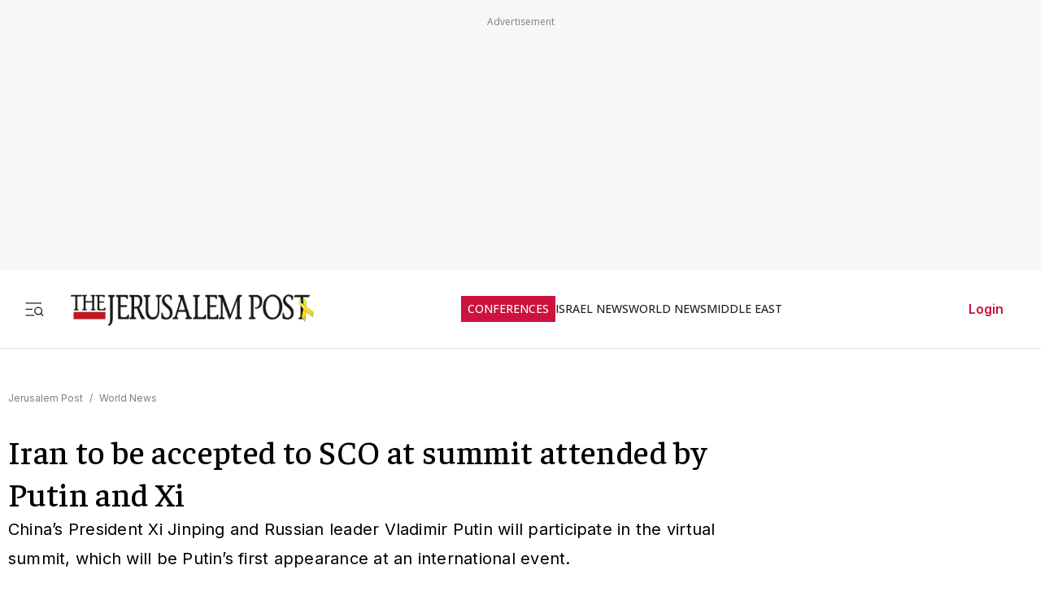

--- FILE ---
content_type: text/javascript
request_url: https://rumcdn.geoedge.be/f7ae3efe-f9e8-44be-8cf9-3b564afd5f4b/grumi.js
body_size: 101025
content:
var grumiInstance = window.grumiInstance || { q: [] };
(function createInstance (window, document, options = { shouldPostponeSample: false }) {
	!function r(i,o,a){function s(n,e){if(!o[n]){if(!i[n]){var t="function"==typeof require&&require;if(!e&&t)return t(n,!0);if(c)return c(n,!0);throw new Error("Cannot find module '"+n+"'")}e=o[n]={exports:{}};i[n][0].call(e.exports,function(e){var t=i[n][1][e];return s(t||e)},e,e.exports,r,i,o,a)}return o[n].exports}for(var c="function"==typeof require&&require,e=0;e<a.length;e++)s(a[e]);return s}({1:[function(e,t,n){var r=e("./config.js"),i=e("./utils.js");t.exports={didAmazonWin:function(e){var t=e.meta&&e.meta.adv,n=e.preWinningAmazonBid;return n&&(t=t,!i.isEmptyObj(r.amazonAdvIds)&&r.amazonAdvIds[t]||(t=e.tag,e=n.amzniid,t.includes("apstag.renderImp(")&&t.includes(e)))},setAmazonParametersToSession:function(e){var t=e.preWinningAmazonBid;e.pbAdId=void 0,e.hbCid=t.crid||"N/A",e.pbBidder=t.amznp,e.hbCpm=t.amznbid,e.hbVendor="A9",e.hbTag=!0}}},{"./config.js":5,"./utils.js":24}],2:[function(e,t,n){var l=e("./session"),r=e("./urlParser.js"),m=e("./utils.js"),i=e("./domUtils.js").isIframe,f=e("./htmlParser.js"),g=e("./blackList").match,h=e("./ajax.js").sendEvent,o=".amazon-adsystem.com",a="/dtb/admi",s="googleads.g.doubleclick.net",e="/pagead/",c=["/pagead/adfetch",e+"ads"],d=/<iframe[^>]*src=['"]https*:\/\/ads.\w+.criteo.com\/delivery\/r\/.+<\/iframe>/g,u={};var p={adsense:{type:"jsonp",callbackName:"a"+ +new Date,getJsUrl:function(e,t){return e.replace("output=html","output=json_html")+"&callback="+t},getHtml:function(e){e=e[m.keys(e)[0]];return e&&e._html_},shouldRender:function(e){var e=e[m.keys(e)[0]],t=e&&e._html_,n=e&&e._snippet_,e=e&&e._empty_;return n&&t||e&&t}},amazon:{type:"jsonp",callbackName:"apstag.renderImp",getJsUrl:function(e){return e.replace("/admi?","/admj?").replace("&ep=%7B%22ce%22%3A%221%22%7D","")},getHtml:function(e){return e.html},shouldRender:function(e){return e.html}},criteo:{type:"js",getJsHtml:function(e){var t,n=e.match(d);return n&&(t=(t=n[0].replace(/iframe/g,"script")).replace(/afr.php|display.aspx/g,"ajs.php")),e.replace(d,t)},shouldRender:function(e){return"loading"===e.readyState}}};function y(e){var t,n=e.url,e=e.html;return n&&((n=r.parse(n)).hostname===s&&-1<c.indexOf(n.pathname)&&(t="adsense"),-1<n.hostname.indexOf(o))&&-1<n.pathname.indexOf(a)&&(t="amazon"),(t=e&&e.match(d)?"criteo":t)||!1}function v(r,i,o,a){e=i,t=o;var e,t,n,s=function(){e.src=t,h({type:"adfetch-error",meta:JSON.stringify(l.meta)})},c=window,d=r.callbackName,u=function(e){var t,n=r.getHtml(e),e=(l.bustedUrl=o,l.bustedTag=n,r.shouldRender(e));t=n,(t=f.parse(t))&&t.querySelectorAll&&(t=m.map(t.querySelectorAll("[src], [href]"),function(e){return e.src||e.href}),m.find(t,function(e){return g(e).match}))&&h({type:"adfetch",meta:JSON.stringify(l.meta)}),!a(n)&&e?(t=n,"srcdoc"in(e=i)?e.srcdoc=t:((e=e.contentWindow.document).open(),e.write(t),e.close())):s()};for(d=d.split("."),n=0;n<d.length-1;n++)c[d[n]]={},c=c[d[n]];c[d[n]]=u;var u=r.getJsUrl(o,r.callbackName),p=document.createElement("script");p.src=u,p.onerror=s,p.onload=function(){h({type:"adfetch-loaded",meta:JSON.stringify(l.meta)})},document.scripts[0].parentNode.insertBefore(p,null)}t.exports={shouldBust:function(e){var t,n=e.iframe,r=e.url,e=e.html,r=(r&&n&&(t=i(n)&&!u[n.id]&&y({url:r}),u[n.id]=!0),y({html:e}));return t||r},bust:function(e){var t=e.iframe,n=e.url,r=e.html,i=e.doc,o=e.inspectHtml;return"jsonp"===(e=p[y(e)]).type?v(e,t,n,o):"js"===e.type?(t=i,n=r,i=(o=e).getJsHtml(n),l.bustedTag=n,!!o.shouldRender(t)&&(t.write(i),!0)):void 0},checkAndBustFriendlyAmazonFrame:function(e,t){(e=e.defaultView&&e.defaultView.frameElement&&e.defaultView.frameElement.id)&&e.startsWith("apstag")&&(l.bustedTag=t)}}},{"./ajax.js":3,"./blackList":4,"./domUtils.js":8,"./htmlParser.js":13,"./session":21,"./urlParser.js":23,"./utils.js":24}],3:[function(e,t,n){var i=e("./utils.js"),o=e("./config.js"),r=e("./session.js"),a=e("./domUtils.js"),s=e("./jsUtils.js"),c=e("./methodCombinators.js").before,d=e("./tagSelector.js").getTag,u=e("./constants.js"),e=e("./natives.js"),p=e.fetch,l=e.XMLHttpRequest,m=e.Request,f=e.TextEncoder,g=e.postMessage,h=[];function y(e,t){e(t)}function v(t=null){i.forEach(h,function(e){y(e,t)}),h.push=y}function b(e){return e.key=r.key,e.imp=e.imp||r.imp,e.c_ver=o.c_ver,e.w_ver=r.wver,e.w_type=r.wtype,e.b_ver=o.b_ver,e.ver=o.ver,e.loc=location.href,e.ref=document.referrer,e.sp=r.sp||"dfp",e.cust_imp=r.cust_imp,e.cust1=r.meta.cust1,e.cust2=r.meta.cust2,e.cust3=r.meta.cust3,e.caid=r.meta.caid,e.scriptId=r.scriptId,e.crossOrigin=!a.isSameOriginWin(top),e.debug=r.debug,"dfp"===r.sp&&(e.qid=r.meta.qid),e.cdn=o.cdn||void 0,o.accountType!==u.NET&&(e.cid=r.meta&&r.meta.cr||123456,e.li=r.meta.li,e.ord=r.meta.ord,e.ygIds=r.meta.ygIds),e.at=o.accountType.charAt(0),r.hbTag&&(e.hbTag=!0,e.hbVendor=r.hbVendor,e.hbCid=r.hbCid,e.hbAdId=r.pbAdId,e.hbBidder=r.pbBidder,e.hbCpm=r.hbCpm,e.hbCurrency=r.hbCurrency),"boolean"==typeof r.meta.isAfc&&(e.isAfc=r.meta.isAfc,e.isAmp=r.meta.isAmp),r.meta.hasOwnProperty("isEBDA")&&"%"!==r.meta.isEBDA.charAt(0)&&(e.isEBDA=r.meta.isEBDA),r.pimp&&"%_pimp%"!==r.pimp&&(e.pimp=r.pimp),void 0!==r.pl&&(e.preloaded=r.pl),e.site=r.site||a.getTopHostname(),e.site&&-1<e.site.indexOf("safeframe.googlesyndication.com")&&(e.site="safeframe.googlesyndication.com"),e.isc=r.isc,r.adt&&(e.adt=r.adt),r.isCXM&&(e.isCXM=!0),e.ts=+new Date,e.bdTs=o.bdTs,e}function w(t,n){var r=[],e=i.keys(t);return void 0===n&&(n={},i.forEach(e,function(e){void 0!==t[e]&&void 0===n[e]&&r.push(e+"="+encodeURIComponent(t[e]))})),r.join("&")}function E(e){e=i.removeCaspr(e),e=r.doubleWrapperInfo.isDoubleWrapper?i.removeWrapperXMP(e):e;return e=4e5<e.length?e.slice(0,4e5):e}function j(t){return function(){var e=arguments[0];return e.html&&(e.html=E(e.html)),e.tag&&(e.tag=E(e.tag)),t.apply(this,arguments)}}e=c(function(e){var t;e.hasOwnProperty("byRate")&&!e.byRate||(t=a.getAllUrlsFromAllWindows(),"sample"!==e.r&&"sample"!==e.bdmn&&t.push(e.r),e[r.isPAPI&&"imaj"!==r.sp?"vast_content":"tag"]=d(),e.urls=JSON.stringify(t),e.hc=r.hc,e.vastUrls=JSON.stringify(r.vastUrls),delete e.byRate)}),c=c(function(e){e.meta=JSON.stringify(r.meta),e.client_size=r.client_size});function O(e,t){var n=new l;n.open("POST",e),n.setRequestHeader("Content-type","application/x-www-form-urlencoded"),n.send(w(t))}function A(t,e){return o=e,new Promise(function(t,e){var n=(new f).encode(w(o)),r=new CompressionStream("gzip"),i=r.writable.getWriter();i.write(n),i.close(),new Response(r.readable).arrayBuffer().then(function(e){t(e)}).catch(e)}).then(function(e){e=new m(t,{method:"POST",body:e,mode:"no-cors",headers:{"Content-type":"application/x-www-form-urlencoded","Accept-Language":"gzip"}});p(e)});var o}function T(e,t){p&&window.CompressionStream?A(e,t).catch(function(){O(e,t)}):O(e,t)}function _(e,t){r.hasFrameApi&&!r.frameApi?g.call(r.targetWindow,{key:r.key,request:{url:e,data:t}},"*"):T(e,t)}r.frameApi&&r.targetWindow.addEventListener("message",function(e){var t=e.data;t.key===r.key&&t.request&&(T((t=t.request).url,t.data),e.stopImmediatePropagation())});var I,x={};function k(r){return function(n){h.push(function(e){if(e&&e(n),n=b(n),-1!==r.indexOf(o.reportEndpoint,r.length-o.reportEndpoint.length)){var t=r+w(n,{r:!0,html:!0,ts:!0});if(!0===x[t]&&!(n.rbu||n.is||3===n.rdType||n.et))return}x[t]=!0,_(r,n)})}}let S="https:",C=S+o.apiUrl+o.reportEndpoint;t.exports={sendInit:s.once(c(k(S+o.apiUrl+o.initEndpoint))),sendReport:e(j(k(S+o.apiUrl+o.reportEndpoint))),sendError:k(S+o.apiUrl+o.errEndpoint),sendDebug:k(S+o.apiUrl+o.dbgEndpoint),sendStats:k(S+o.apiUrl+(o.statsEndpoint||"stats")),sendEvent:(I=k(S+o.apiUrl+o.evEndpoint),function(e,t){var n=o.rates||{default:.004},t=t||n[e.type]||n.default;Math.random()<=t&&I(e)}),buildRbuReport:e(j(b)),sendRbuReport:_,processQueue:v,processQueueAndResetState:function(){h.push!==y&&v(),h=[]},setReportsEndPointAsFinished:function(){x[C]=!0},setReportsEndPointAsCleared:function(){delete x[C]}}},{"./config.js":5,"./constants.js":6,"./domUtils.js":8,"./jsUtils.js":14,"./methodCombinators.js":16,"./natives.js":17,"./session.js":21,"./tagSelector.js":22,"./utils.js":24}],4:[function(e,t,n){var d=e("./utils.js"),r=e("./config.js"),u=e("./urlParser.js"),i=r.domains,o=r.clkDomains,e=r.bidders,a=r.patterns.wildcards;var s,p={match:!1};function l(e,t,n){return{match:!0,bdmn:e,ver:t,bcid:n}}function m(e){return e.split("").reverse().join("")}function f(n,e){var t,r;return-1<e.indexOf("*")?(t=e.split("*"),r=-1,d.every(t,function(e){var e=n.indexOf(e,r+1),t=r<e;return r=e,t})):-1<n.indexOf(e)}function g(e,t,n){return d.find(e,t)||d.find(e,n)}function h(e){return e&&"1"===e.charAt(0)}function c(c){return function(e){var n,r,i,e=u.parse(e),t=e&&e.hostname,o=e&&[e.pathname,e.search,e.hash].join("");if(t){t=[t].concat((e=(e=t).split("."),d.fluent(e).map(function(e,t,n){return n.shift(),n.join(".")}).val())),e=d.map(t,m),t=d.filter(e,function(e){return void 0!==c[e]});if(t&&t.length){if(e=d.find(t,function(e){return"string"==typeof c[e]}))return l(m(e),c[e]);var a=d.filter(t,function(e){return"object"==typeof c[e]}),s=d.map(a,function(e){return c[e]}),e=d.find(s,function(t,e){return r=g(d.keys(t),function(e){return f(o,e)&&h(t[e])},function(e){return f(o,e)}),n=m(a[e]),""===r&&(e=s[e],i=l(n,e[r])),r});if(e)return l(n,e[r],r);if(i)return i}}return p}}function y(e){e=e.substring(2).split("$");return d.map(e,function(e){return e.split(":")[0]})}t.exports={match:function(e,t){var n=c(i);return t&&"IFRAME"===t.toUpperCase()&&(t=c(o)(e)).match?(t.rdType=2,t):n(e)},matchHB:(s=c(e),function(e){var e=e.split(":"),t=e[0],e=e[1],e="https://"+m(t+".com")+"/"+e,e=s(e);return e.match&&(e.bdmn=t),e}),matchAgainst:c,matchPattern:function(t){var e=g(d.keys(a),function(e){return f(t,e)&&h(a[e])},function(e){return f(t,e)});return e?l("pattern",a[e],e):p},isBlocking:h,getTriggerTypes:y,removeTriggerType:function(e,t){var n,r=(i=y(e.ver)).includes(t),i=1<i.length;return r?i?(e.ver=(n=t,(r=e.ver).length<2||"0"!==r[0]&&"1"!==r[0]||"#"!==r[1]||(i=r.substring(0,2),1===(t=r.substring(2).split("$")).length)?r:0===(r=t.filter(function(e){var t=e.indexOf(":");return-1===t||e.substring(0,t)!==n})).length?i.slice(0,-1):i+r.join("$")),e):p:e}}},{"./config.js":5,"./urlParser.js":23,"./utils.js":24}],5:[function(e,t,n){t.exports={"ver":"0.1","b_ver":"0.5.480","blocking":true,"rbu":0,"silentRbu":0,"signableHosts":[],"onRbu":1,"samplePercent":-1,"debug":true,"accountType":"publisher","impSampleRate":0.007,"statRate":0.05,"apiUrl":"//gw.geoedge.be/api/","initEndpoint":"init","reportEndpoint":"report","statsEndpoint":"stats","errEndpoint":"error","dbgEndpoint":"debug","evEndpoint":"event","filteredAdvertisersEndpoint":"v1/config/filtered-advertisers","rdrBlock":true,"ipUrl":"//rumcdn.geoedge.be/grumi-ip.js","altTags":[],"hostFilter":[],"maxHtmlSize":0.4,"reporting":true,"advs":{},"creativeWhitelist":{},"heavyAd":false,"cdn":"cloudfront","domains":{"enilno.dnimlacigol.tsaesu-btr":"1#1:64603","moc.ruzah-konib.3rt":"1#1:64603","oi.vdarda.ipa":"1#1:64603","pot.xelfdib.zaktn":"1#1:64603","zyx.c0i":"1#1:64603","ofni.norfssepsz.op":"1#1:64603","zyx.563ebhfewa":"1#1:64603","gro.senildaehhtlaeh":"1#1:64603","moc.pohscitatseht.t":"1#1:64603","moc.ndcsca":"1#1:64603","moc.snalperacidem5202":"1#1:64603","ten.tnorfduolc.zjnukhvghq9o2d":"1#1:64603","moc.dib-yoj.ed-pmi-vda":"1#1:64603","lol.axryui.sppa":"1#1:64603","ofni.htaprider.6su-og":"1#1:64603","moc.6ndcmb.ndc":"1#1:64603","au.777":"1#1:64603","ofni.niahcruoy.70624-deef":"1#1:64603","moc.zkbsda":"1#1:64603","ofni.htaprider.4su-og":"1#1:64603","uoyc.02swenyraunaj":"1#1:64603","ppa.yfilten.2f7a5f1e-20111102106202-taigalp-eralfduolc":"1#1:64603","ten.swodniw.eroc.bew.31z.5r4k6x9p":"1#1:64603","pohs.ydaerbewdelggot":"1#1:64603","etis.iuasa.www":"1#1:64603","moc.bulcsdoognteg.12":"1#1:64603","etis.xwolfraeg":"1#1:64603","moc.skrowesuohleehw":"1#1:64603","uoyc.yzivnif":"1#1:64603","nuf.fb-yrtun":"1#1:64603","sbs.elatolatlobuhsoh":"1#1:64603","ppa.naecolatigidno.au6jw-ppa-daehremmah":"1#1:64603","enilno.yxingoc":"1#1:64603","moc.lrrigruoysiereh.zkgbzv":"1#1:64603","enilno.auehtlaehragus":"1#1:64603","ten.swodniw.eroc.bew.31z.4210123033e3033e3033e":"1#1:64603","evil.gnortssrednefedcp":"1#1:64603","moc.xmeertsngised":"1#1:64603","moc.sdddrofla":"1#1:64603","em.gssm.jwdfbn":"1#1:64603","bulc.weiverhtlaeh":"1#1:64603","moc.tnirpsdnertefiltrams":"1#1:64603","moc.stcudorpelbadnert":"1#1:64603","moc.skrowavonarim":"1#1:64603","moc.simaretokni":"1#1:64603","tser.inrotrepyh":"1#1:64603","moc.iemocwyt":"1#1:64603","sbs.uxahasocakikib":"1#1:64603","ofni.suortsewokutaol":"1#1:64603","moc.nizagamopa":"1#1:64603","orp.7x7gp.ppa":"1#1:64603","ten.swodniw.eroc.bew.91z.1ypilkakaknb":"1#1:64603","moc.dnedivid-noznif":"1#1:64603","ni.oc.kcilctobor.0ulmcf37ccbuh04t3o5d":"1#1:64603","tser.erycuddar":"1#1:64603","etis.ybbucyalp":"1#1:64603","erots.pohsraey82yppah":"1#1:64603","sbs.oitnaleryp":"1#1:64603","gro.kcahefildoog":"1#1:64603","ppa.naecolatigidno.tq2ea-2-ppa-krahs":"1#1:64603","erots.gninaelcweivraelc":"1#1:64603","oi.bew24.oneeuq":"1#1:64603","ur.bupsur":"1#1:64603","ppa.yfilten.b1cfebb2-24501102106202-taigalp-eralfduolc":"1#1:64603","moc.yadotsgnivaserutuf":"1#1:64603","moc.elytsefilymtuoba.esnilrv":"1#1:64603","nuf.srealknahalewk":"1#1:64603","moc.ppaukoreh.72e7f29a8e2b-jfdnjksoi":"1#1:64603","moc.ppaukoreh.198990bab91f-assoi":"1#1:64603","etis.rednilycevird":"1#1:64603","evil.kuerucessdnefedcp":"1#1:64603","moc.ppaukoreh.77618feaeb31-seton-knillaem":"1#1:64603","ppa.yfilten.ed68a304-41940112106202-taigalp-eralfduolc":"1#1:64603","ppa.yfilten.803a7b67-05501112106202-taigalp-eralfduolc":"1#1:64603","ten.orugesetnelbma":"1#1:64603","moc.ppaukoreh.e9a8d9f31283-18185-egrog-gnineve":"1#1:64603","ten.swodniw.eroc.bew.31z.6rorresoinajht12":"1#1:64603","zyx.yrekkac":"1#1:64603","moc.ppaeerfytinifni.nocmeg":"1#1:64603","moc.sfbnoaspp":"1#1:64603","moc.potbuhrevocsid.apl":"1#1:64603","golb.yhtlaehwen":"1#1:64603","moc.hsifratstnelis":"1#1:64603","ten.swodniw.eroc.bolb.9194loopagem":"1#1:64603","moc.nussdnertefiltrams":"1#1:64603","pohs.ecnereferbewdetavele":"1#1:64603","moc.ppaukoreh.3d8b3e24a827-yferutinruf":"1#1:64603","orp.repusingoc":"1#1:64603","golb.sulpiaswen.ofni":"1#1:64603","ppa.naecolatigidno.e4nt6-ppa-surlaw":"1#1:64603","ynapmoc.nevahtfiws.1956p":"1#1:64603","moc.etinuworg":"1#1:64603","ppa.yfilten.5ced7d8c-73111102106202-taigalp-eralfduolc":"1#1:64603","moc.aciremayliadndnert.02":"1#1:64603","moc.ppaeerfytinifni.oneeuq":"1#1:64603","moc.noitaivaralagnim":"1#1:64603","ten.swodniw.eroc.bew.31z.1q7k4t9x":"1#1:64603","ten.swodniw.eroc.bew.31z.pohsydoow":"1#1:64603","ten.swodniw.eroc.bew.31z.7k2r9m6x":"1#1:64603","pot.tjpqbmeecvxy":"1#1:64603","moc.buhlatigidtrela":"1#1:64603","moc.kcilckcbrot":"1#1:64603","kcilc.eemitovon":"1#1:64603","niw.w95ocnip":"1#1:64603","niw.r15ocnip":"1#1:64603","moc.kmoykotgnikoob":"1#1:64603","ofni.yltuotguatuat":"1#1:64603","retnec.nobubloryp":"1#1:64603","moc.atenom-noznif":"1#1:64603","oi.bew24.hainmo":"1#1:64603","ten.swodniw.eroc.bew.31z.aromef":"1#1:64603","moc.ppaukoreh.7d928e03c034-oisnecsaercatnadnuba":"1#1:64603","moc.xmznel.2s":"1#1:64603","ten.tnorfduolc.g79cvqs8do9p3d":"1#1:64603","moc.buhecnadiugssenllew":"1#1:64603","moc.kcaskcurazile":"1#1:64603","oi.citamdib.611sda":"1#1:64603","moc.oitesiw.nemhenba":"1#1:64603","ofni.htaprider.8su-og":"1#1:64603","pot.707185-etilx1":"1#1:64603","ofni.htaprider.9su-og":"1#1:64603","moc.ytirucesllawrebycym":"1#1:64603","ppa.naecolatigidno.ycptz-ppa-hsifrats":"1#1:64603","moc.gnicnanif-noznif":"1#1:64603","ppa.yfilten.0c2276ee-95011102106202-taigalp-eralfduolc":"1#1:64603","ppa.yfilten.75dc61ad-21111102106202-taigalp-eralfduolc":"1#1:64603","ppa.yfilten.a6e13dff-60111102106202-taigalp-eralfduolc":"1#1:64603","moc.wonstibahefilyhtlaeh":"1#1:64603","ssenisub.elytsefilytivegnol.5p":"1#1:64603","evil.sdleihsbewwenerwoncp":"1#1:64603","pohs.redargbewdetsoh":"1#1:64603","orp.rrahgcepxe":"1#1:64603","tser.tabbactits":"1#1:64603","tser.ilppalraps":"1#1:64603","tser.ullosneirt":"1#1:64603","enilno.artnalroxiv":"1#1:64603","enilno.buheracaid":"1#1:64603","enilno.tfarclwob":"1#1:64603","efil.apotepumumavorazof":"1#1:64603","sbs.isosicofic":"1#1:64603","orp.vakiwiwub":"1#1:64603","ppa.naecolatigidno.j5e8w-krowtra":"1#1:64603","orp.anirovlar":"1#1:64603","moc.ecnanifbaltiforp":"1#1:64603","moc.tiderctnemyolpmefles":"1#1:64603","moc.locotorpwolfefil":"1#1:64603","ppa.yfilten.66717188-93901102106202-taigalp-eralfduolc":"1#1:64603","pohs.onihsay":"1#1:64603","moc.tfosenivgatoodikiw.kx4i":"1#1:64603","enilno.utoverimitumevuxinun":"1#1:64603","etis.lrvt":"1#1:64603","etis.iuasa":"1#1:64603","ecaps.irdom":"1#1:64603","moc.ppaukoreh.ff93de7e8089-mreggnihtolc":"1#1:64603","ppa.yfilten.e81c9162-63901112106202-taigalp-eralfduolc":"1#1:64603","moc.liimsf":"1#1:64603","ten.swodniw.eroc.bew.31z.allebthgie":"1#1:64603","ofni.zagtiforpetfengk":"1#1:64603","ppa.yfilten.075652c2-10659002106202-taigalp-eralfduolc":"1#1:64603","moc.esiarehtfotra":"1#1:64603","moc.niwdtapmeteiluj":"1#1:64603","moc.dtapmexhd":"1#1:64603","ppa.naecolatigidno.fqgs9-ppa-daehremmah":"1#1:64603","moc.ppaukoreh.20c85d881853-fejinjksoi":"1#1:64603","evil.bzpqerp":"1#1:64603","ofni.ytnuobehterahs":"1#1:64603","pot.hbrntb84":"1#1:64603","erots.pohsraey13yppah":"1#1:64603","erots.sucofmlac":"1#1:64603","moc.gniknab-noznif":"1#1:64603","eno.ukarelesqbb":"1#1:64603","moc.ezauw.hainmo":"1#1:64603","ten.swodniw.eroc.bew.31z.9210123033e3033e3033e":"1#1:64603","zyx.etnemelcisyed":"1#1:64603","ppa.yfilten.11cfe430-83501102106202-taigalp-eralfduolc":"1#1:64603","moc.niksaramsoc":"1#1:64603","moc.atsivnero":"1#1:64603","ten.swodniw.eroc.bew.31z.erotsbuhnoihsaf":"1#1:64603","ppa.naecolatigidno.6vjpj-ppa-diuqs":"1#1:64603","pot.0pyvutok":"1#1:64603","ten.swodniw.eroc.bew.31z.spohshsuhp":"1#1:64603","orp.noivaro":"1#1:64603","moc.2bezalbkcab.500-tsae-su.3s.060moctodtfosniwwwessiws":"1#1:64603","ppa.yfilten.78c48780-91410102106202-taigalp-eralfduolc":"1#1:64603","ppa.yfilten.a40ca326-10501102106202-taigalp-eralfduolc":"1#1:64603","ppa.yfilten.95eaec56-31801102106202-taigalp-eralfduolc":"1#1:64603","ppa.yfilten.bfbb7d7a-44701102106202-taigalp-eralfduolc":"1#1:64603","moc.elttobsdnertefiltrams":"1#1:64603","moc.niarsdnertefiltrams":"1#1:64603","ecaps.epis-dilos-keret":"1#1:64603","ppa.naecolatigidno.ksxd8-ppa-hsifdlog":"1#1:64603","moc.enoztcellettniaidem.apl":"1#1:64603","tser.crotsengic":"1#1:64603","moc.ppaukoreh.0e3789b25a89-oidutsamaronaphsop":"1#1:64603","moc.ppaukoreh.c8cab5cd7698-ediug-noisufecips":"1#1:64603","ppa.yfilten.d6e4fe13-74839012106202-taigalp-eralfduolc":"1#1:64603","ppa.naecolatigidno.cx54b-2-ppa-nwarp-gnik":"1#1:64603","pohs.socsidniw":"1#1:64603","moc.ppaukoreh.f36d02eb1f3f-ecnadnubagninekawaerca":"1#1:64603","moc.xojwfiiv.s":"1#1:64603","moc.lanruojssenlleweroc.aniter":"1#1:64603","ppa.yfilten.64e7638e-60800102106202-taigalp-eralfduolc":"1#1:64603","moc.spitnoitcetorpecived.38":"1#1:64603","ppa.yfilten.ae4c1a61-90514102106202-taigalp-eralfduolc":"1#1:64603","kcilc.eunonetot":"1#1:64603","etis.nowhcilk":"1#1:64603","moc.urrapucrem":"1#1:64603","latigid.gniddebme-hsac":"1#1:64603","gnivil.erocssenllew":"1#1:64603","gro.igujux":"1#1:64603","evil.edyadotstcetorpcp":"1#1:64603","retnec.etnoccarts":"1#1:64603","retnec.nuderartse":"1#1:64603","retnec.idutseusni":"1#1:64603","moc.ppaukoreh.25637229877a-sepicer-egdirbdoof":"1#1:64603","moc.salemuj":"1#1:64603","uci.ccasakidik":"1#1:64603","ofni.mils-og.2la":"1#1:64603","moc.gnidemdevlohp":"1#1:64603","kni.niw2niw":"1#1:64603","ofni.htaprider.7su-og":"1#1:64603","moc.yy2ka.ndc":"1#1:64603","pohs.drawerxdoof":"1#1:64603","ten.dferuza.10z.2eybzhxerhgbjgca-rle":"1#1:64603","ofni.htaprider.rtluv-og":"1#1:64603","emag.lrb":"1#1:64603","ten.dferuza.10z.fc7cmdkfeeva0hya-eex":"1#1:64603","moc.aidemlatigidytiliga.4v-ue-btr":"1#1:64603","pohs.ynnusolleh":"1#1:64603","ofni.htaprider.ue-og":"1#1:64603","moc.pezpmjcm":"1#1:64603","moc.noitaunitnocgnipoordelttek":"1#1:64603","ofni.htaprider.3su-og":"1#1:64603","moc.lairteerflla.2v":"1#1:64603","zyx.urnopuciovt":"1#1:64603","moc.kkcilcymkcart":"1#1:64603","emem.allizda":"1#1:64603","moc.elytsyhtlaeheb":"1#1:64603","ten.swodniw.eroc.bew.31z.pohsyhsoom":"1#1:64603","ten.swodniw.eroc.bew.74z.sdfdff23fsdfsd":"1#1:64603","moc.anerarirnef":"1#1:64603","zyx.latipac-segaw":"1#1:64603","moc.ppaukoreh.b5c93af363db-buhxirtlav":"1#1:64603","sbs.sx37fk":"1#1:64603","etis.moolbetuor":"1#1:64603","ofni.zazswenhcet":"1#1:64603","orp.42suenp-tsrif":"1#1:64603","sbs.damevaw":"1#1:64603","retnec.dupirgraps":"1#1:64603","orp.ikragez-e":"1#1:64603","orp.arotnevox":"1#1:64603","moc.tekcbe":"1#1:64603","moc.latrophcetegdirb.0ef9je37ccbuhoiqan5d":"1#1:64603","dlrow.rohtler":"1#1:64603","kcilc.mrofobor":"1#1:64603","em.gssm.a8sbx":"1#1:64603","di.lodid.pl":"1#1:64603","moc.goccnar":"1#1:64603","pot.enxpaq96.ppa":"1#1:64603","moc.ezisregib":"1#1:64603","orp.rexamdirghturt":"1#1:64603","tser.iwtergednu":"1#1:64603","etisbew.llewlativ":"1#1:64603","moc.ppaukoreh.7ca731dc9463-ediug-pamecips":"1#1:64603","ten.swodniw.eroc.bew.31z.4rorresoinajht12":"1#1:64603","ppa.naecolatigidno.otfo6-ppa-supotco":"1#1:64603","moc.emduoltaraeh.dnal":"1#1:64603","ppa.erotspivqbb":"1#1:64603","zyx.pohsuynab":"1#1:64603","moc.anymneddih":"1#1:64603","ppa.yfilten.b4eac7ff-23853102106202-taigalp-eralfduolc":"1#1:64603","moc.ppaukoreh.aea6459eed0d-sepicer-enignekooc":"1#1:64603","evil.seidoofotces":"1#1:64603","moc.secapsnaecolatigid.ndc.1pgs.11b4a7232638ab6f-od":"1#1:64603","moc.segdirbdaereno":"1#1:64603","tser.panacallop":"1#1:64603","etisbew.eractifirep":"1#1:64603","ppa.naecolatigidno.nuwja-ppa-laroc":"1#1:64603","gro.uoysekil.hainmo":"1#1:64603","zyx.akanasemakpohs":"1#1:64603","wp.yartnadrev.rh":"1#1:64603","moc.potbuhrevocsid":"1#1:64603","etis.ssenllewerocemirp":"1#1:64603","moc.spityliadyhtlaeh.slaed":"1#1:64603","moc.ppaukoreh.69c9269a8ad4-ediug-noisufkooc":"1#1:64603","moc.ppaukoreh.d23c230b8a87-ediug-erocecips":"1#1:64603","moc.gnivileraculg":"1#1:64603","moc.kilcaed":"1#1:64603","evil.sgtnwahs":"1#1:64603","aidem.orripcimod":"1#1:64603","moc.ppaeerfytinifni.airolf":"1#1:64603","moc.dirgaidemwolf":"1#1:64603","moc.rednerno.kniltpircsppwen":"1#1:64603","ppa.yfilten.83701637-45401102106202-taigalp-eralfduolc":"1#1:64603","ppa.yfilten.ebdc75f9-01801102106202-taigalp-eralfduolc":"1#1:64603","moc.ppaukoreh.636c9eb20d07-ncbvsjpsoi":"1#1:64603","ten.swodniw.eroc.bew.31z.yradnoces-3110023033e3033e3033e":"1#1:64603","ten.swodniw.eroc.bew.31z.6q2x9p4n":"1#1:64603","moc.latrophcetegdirb.0d0qgf37ccbuhgs08o5d":"1#1:64603","moc.segayovhanoj":"1#1:64603","gro.taerg-si.hainmo":"1#1:64603","orp.etneipas-77ecnanif":"1#1:64603","ten.swodniw.eroc.bew.31z.pohserutinrufrutuf":"1#1:64603","ten.swodniw.eroc.bew.31z.allebruof":"1#1:64603","ten.swodniw.eroc.bew.31z.5210123033e3033e3033e":"1#1:64603","moc.tsulfoezalb":"1#1:64603","moc.ihzoagdq":"1#1:64603","moc.krt4bbzqo.www":"1#1:64603","moc.tellaw-noznif":"1#1:64603","moc.lanruojssenlleweroc.satinretea":"1#1:64603","moc.ykssdnertefiltrams":"1#1:64603","moc.norsdnertefiltrams":"1#1:64603","moc.lemmihwerdna":"1#1:64603","sotua.trams-reffolaiceps-ecnahc-gnivig.www":"1#1:64603","ofni.daolnwodk4":"1#1:64603","tser.repusatsin":"1#1:64603","orp.rf-enozgaid":"1#1:64603","uci.htaphtworg":"1#1:64603","ofni.spotreffowen":"1#1:64603","moc.evawreviri":"1#1:64603","gro.ekolydnac":"1#1:64603","moc.as.krapsykcul":"1#1:64603","pot.edondib.buekrt":"1#1:64603","ecaps.zkzr24vbli":"1#1:64603","moc.xtamytni":"1#1:64603","moc.deloac":"1#1:64603","knil.ppa.ifos":"1#1:64603","moc.nipshctilg":"1#1:64603","ofni.htaprider.1su-og":"1#1:64603","ten.tnorfduolc.a7ftfuq9zux42d":"1#1:64603","moc.3ta3rg-os":"1#1:64603","ofni.htaprider.5su-og":"1#1:64603","moc.tenerevocsidpot.apl":"1#1:64603","ten.nevahobnu":"1#1:64603","knil.aw.mrof":"1#1:64603","moc.nozredaerswen":"1#1:64603","ppa.naecolatigidno.8d8oo-2-ppa-nihcru":"1#1:64603","etis.akibat":"1#1:64603","moc.ppaukoreh.01867a2fa734-buhxcolev":"1#1:64603","moc.kbuctkba":"1#1:64603","tser.ordyhensid":"1#1:64603","orp.dnopscnune":"1#1:64603","enilno.avonotro":"1#1:64603","moc.tnelonezavled":"1#1:64603","tseuq.tluavkcots":"1#1:64603","orp.onketnomil":"1#1:64603","retnec.agodsomlas":"1#1:64603","moc.ppaukoreh.5cc152941abd-yrotsdeesa":"1#1:64603","ur.cilrebafevaliem":"1#1:64603","em.gssm.8o3bz":"1#1:64603","di.lodid":"1#1:64603","pohs.aja-inisid":"1#1:64603","moc.orpsdnertefiltrams":"1#1:64603","ten.swodniw.eroc.bew.31z.2p8k6q1r":"1#1:64603","oi.krtt.yj8xd":"1#1:64603","moc.euqitirc-arucsbo":"1#1:64603","tser.ilpxecslob":"1#1:64603","moc.ylbeew.10dractflg":"1#1:64603","tser.rolavimrev":"1#1:64603","orp.lexipgisoc":"1#1:64603","kcilc.eyawwen":"1#1:64603","gro.teniyar":"1#1:64603","ppa.naecolatigidno.pkvus-ppa-erutcetihcra":"1#1:64603","ppa.naecolatigidno.oolr7-nasa-agoy":"1#1:64603","pohs.lanonoihsaf":"1#1:64603","evil.noitcetorpbewwenercp":"1#1:64603","ten.dleifhtuosstsitned.www":"1#1:64603","moc.buhdaereirots.apl":"1#1:64603","zyx.etisediug":"1#1:64603","moc.3egapbalrednalym.niamornnifgad":"1#1:64603","golb.ilpohs":"1#1:64603","moc.rocagretabla":"1#1:64603","moc.niwniwtabo":"1#1:64603","moc.og885ecaps":"1#1:64603","erots.negevol":"1#1:64603","gro.draob-ym.arativ":"1#1:64603","ten.swodniw.eroc.bolb.ypnjtkrlznsrhdqgfqja1005":"1#1:64603","ten.hlatot.oirepo":"1#1:64603","moc.ppaukoreh.692a8dc4cce4-sepicer-noisivdoof":"1#1:64603","moc.ppaukoreh.244de28d2cd7-ediug-nigirokooc":"1#1:64603","enilno.onailatirelleh":"1#1:64603","retnec.eotofumklub":"1#1:64603","aidem.abrabevrep":"1#1:64603","aidem.oidarottam":"1#1:64603","etis.sixa-ogib":"1#1:64603","etis.xtfihsrac":"1#1:64603","etis.daertrac":"1#1:64603","moc.latrophcetegdirb.08khif37ccbuh0imao5d":"1#1:64603","orp.mine-77ecnanif":"1#1:64603","moc.ppaukoreh.b76536794499-balpoolyraniluc":"1#1:64603","moc.ppaukoreh.d992e53cefc8-mutcnasneergeht":"1#1:64603","ppa.yfilten.7c3ceeb8-72839002106202-taigalp-eralfduolc":"1#1:64603","ppa.yfilten.601ca89e-84939002106202-taigalp-eralfduolc":"1#1:64603","moc.rednerno.putesseayraunajym":"1#1:64603","moc.enizagamhtlaehgnidael":"1#1:64603","gro.enilnoweivnepo":"1#1:64603","ppa.yfilten.5afbdc93-51601102106202-taigalp-eralfduolc":"1#1:64603","oc.htlaehtepnistrepxe":"1#1:64603","moc.abassahuom":"1#1:64603","moc.nlevarp":"1#1:64603","moc.ppaukoreh.ce1e6acd83fb-seton-xirtamepicer":"1#1:64603","moc.ppaukoreh.185fa0c39f57-seton-noisufetsat":"1#1:64603","pohs.onudnert":"1#1:64603","niw.g56ocnip":"1#1:64603","moc.yfonpyhyrt":"1#1:64603","kni.namgdag":"1#1:64603","ppa.yfilten.1ba75f43-63601102106202-taigalp-eralfduolc":"1#1:64603","orp.dnuoraderp":"1#1:64603","ten.swodniw.eroc.bew.91z.1yyapulnnna":"1#1:64603","pot.aokxcdtijx":"1#1:64603","tser.ennartobac":"1#1:64603","orp.etepssenni":"1#1:64603","orp.imina-77ecnanif":"1#1:64603","evil.kuderucesdetavitcacp":"1#1:64603","ten.etis-taerg.airolf":"1#1:64603","moc.rwopbewdaer":"1#1:64603","moc.susucofssenllew":"1#1:64603","orp.ihsucartep":"1#1:64603","moc.acemirproines":"1#1:64603","oi.bew24.oirepo":"1#1:64603","moc.spitnoitcetorpecived.83":"1#1:64603","ppa.yfilten.f662769b-65704102106202-taigalp-eralfduolc":"1#1:64603","kcilc.ecnerefni-hsac":"1#1:64603","moc.noisserpxe-tnaillirb":"1#1:64603","moc.ppaukoreh.2fab210a4f90-seton-nigirolaem":"1#1:64603","moc.kilcaed.kt":"1#1:64603","moc.aryimartsoneqlah":"1#1:64603","sbs.angidmucaz":"1#1:64603","sbs.anirouqlev":"1#1:64603","ppa.yfilten.23104d11-94503112106202-taigalp-eralfduolc":"1#1:64603","ppa.yfilten.ff43ae6b-74833112106202-taigalp-eralfduolc":"1#1:64603","ppa.yfilten.8761a4-ilonnac-ytsez--f058b8b2b0ec1627996f0796":"1#1:64603","moc.topsgolb.azotekram":"1#1:64603","moc.sgtvo":"1#1:64603","zyx.niamodniw":"1#1:64603","moc.btrtnenitnoctniop":"1#1:64603","moc.ur.kculagem":"1#1:64603","zyx.vdaelacs.rkcrt":"1#1:64603","oi.citamdib.201sda":"1#1:64603","moc.yawa-em-llor":"1#1:64603","moc.sesulplexip.tsaesu-btr":"1#1:64603","moc.tnimerans.tcetorp":"1#1:64603","moc.300ygolonhcet-gnivres.krt":"1#1:64603","oi.citamdib.711sda":"1#1:64603","moc.krowten-xulfneddih":"1#1:64603","ppa.yfilten.633f0ec4-03111102106202-taigalp-eralfduolc":"1#1:64603","pohs.1340-ue-nepo-tnuocca-ssenissub":"1#1:64603","ten.swodniw.eroc.bew.31z.6n1q4p8t":"1#1:64603","ni.noihsaf-au.rulev":"1#1:64603","moc.tratsevil-moc.regdel":"1#1:64603","moc.syelpelgoog.www":"1#1:64603","tser.lsptniuqs":"1#1:64603","enilno.atruvleqixon":"1#1:64603","etis.hctulcraeg":"1#1:64603","ppa.naecolatigidno.lijau-2-ppa-hsifnoil":"1#1:64603","ppa.naecolatigidno.7in3a-ppa-nwarp-gnik":"1#1:64603","evil.kuerucestcefrepcp":"1#1:64603","ten.swodniw.eroc.bolb.0014tluavxepa":"1#1:64603","moc.esirrevocsid":"1#1:64603","kcilc.tatshcem":"1#1:64603","moc.yhpargotohpllurkkcin":"1#1:64603","ppa.yfilten.ec2e1d6d-74901102106202-taigalp-eralfduolc":"1#1:64603","su.seirevocsidgnidnert":"1#1:64603","ppa.naecolatigidno.x3ul4-ppa-krahs":"1#1:64603","moc.iloterb":"1#1:64603","moc.gnirpssdnertefiltrams":"1#1:64603","moc.egapsdnertefiltrams":"1#1:64603","moc.latrophcetegdirb.g6648f37ccbuhof70o5d":"1#1:64603","moc.moilatrom.krt":"1#1:64603","pot.4zivnif":"1#1:64603","etis.yttopyttauqs":"1#1:64603","ofni.tiewah":"1#1:64603","ur.cilrebafaes":"1#1:64603","ten.swodniw.eroc.bew.91z.ppppjjnmbnn":"1#1:64603","evil.kuderucessdnefedcp":"1#1:64603","moc.rraegatsiver":"1#1:64603","ur.1srukenilno":"1#1:64603","moc.gnuztutsretnuelleiznanif":"1#1:64603","kni.erots-oznek":"1#1:64603","moc.llabpordenozg.yalp":"1#1:64603","moc.iasswendlrow":"1#1:64603","pohs.otikuy":"1#1:64603","moc.ppaukoreh.58ba03272c2a-kcabemetib":"1#1:64603","ten.swodniw.eroc.bew.31z.zdlrowerutinruf":"1#1:64603","moc.secapsnaecolatigid.ndc.3cyn.3bd40c8413c0c7db-od":"1#1:64603","orp.cahpaevvar":"1#1:64603","aidem.nisidddair":"1#1:64603","aidem.emsidccacs":"1#1:64603","etis.elxarac":"1#1:64603","sbs.iyiqeso":"1#1:64603","gro.nollitsop-red":"1#1:64603","pohs.duolcbewdelggot":"1#1:64603","moc.woonrohcnabew.apl":"1#1:64603","ppa.yfilten.68c4d9a7-71601102106202-taigalp-eralfduolc":"1#1:64603","ten.redisnizibwohs.evisulcxe":"1#1:64603","moc.czqwquen.ecnaij":"1#1:64603","moc.ppaukoreh.a52ca2d3b90a-citehtearobranmutua":"1#1:64603","moc.eddetagnoleyrevnib":"1#1:64603","gro.yobelidocorc":"1#1:64603","moc.irtrevnoc.ssentifefilnemow":"1#1:64603","moc.ovivtcerid.www":"1#1:64603","moc.htleweh.www":"1#1:64603","orp.poeraacpuc":"1#1:64603","moc.ppaukoreh.4dd88012dea2-sepicer-tsendoof":"1#1:64603","moc.ppaukoreh.c6d5602a0b23-ediug-epahsetsat":"1#1:64603","enilno.rohcnaniarb":"1#1:64603","moc.stegdiw-latsyrc":"1#1:64603","moc.reggacnuy":"1#1:64603","moc.golbotsevol.potneuq":"1#1:64603","kcilc.tniopofni":"1#1:64603","ppa.yfilten.e3afb78c-80501102106202-taigalp-eralfduolc":"1#1:64603","moc.yrotsnamowssenlew.xm-3ivartlu":"1#1:64603","ofni.fsmr.ssupairp":"1#1:64603","ofni.fsmr.aynud":"1#1:64603","moc.yojsdnertefiltrams":"1#1:64603","moc.gusek.oirepo":"1#1:64603","pot.vg17n1zr":"1#1:64603","enilno.luzaahnixiac":"1#1:64603","tser.irfebabosi":"1#1:64603","enilno.anitorlasac":"1#1:64603","nuf.pihcavon.dneghtron":"1#1:64603","etis.seirotsdnuobhtrae":"1#1:64603","moc.arueoh.pl":"1#1:64603","moc.enozsemaglufyalp":"1#1:64603","moc.asuretnuhselpmas.91":"1#1:64603","rab.9341766-etilx1":"1#1:64603","ppa.yfilten.d2c88387-55904102106202-taigalp-eralfduolc":"1#1:64603","moc.ppaeerfytinifni.inidrev":"1#1:64603","moc.evirdnert-dnif":"1#1:64603","evil.sbuhnoihsaf":"1#1:64603","ten.swodniw.eroc.bew.31z.spohszerutuf":"1#1:64603","evil.42eralfswen":"1#1:64603","evil.teydekooctonmi":"1#1:64603","ten.lntiderk":"1#1:64603","ppa.naecolatigidno.hq4hq-ppa-hsifdlog":"1#1:64603","orp.aviresnit":"1#1:64603","ppa.yfilten.0754f0ab-95733112106202-taigalp-eralfduolc":"1#1:64603","moc.golbotsevol.hainmo":"1#1:64603","ten.swodniw.eroc.bew.31z.9110123033e3033e3033e":"1#1:64603","ten.swodniw.eroc.bew.91z.11yialjakyh":"1#1:64603","enilno.oilofkert":"1#1:64603","ten.swodniw.eroc.bolb.aqxkrcekhjzaobziqlmp9204":"1#1:64603","ssenisub.xetrevnabru.hf":"1#1:64603","moc.aekiseprek":"1#1:64603","ten.etaberteg.c8ix4":"1#1:64603","moc.tokako":"1#1:64603","moc.doowdhgjz.sj":"1#1:64603","moc.bulcderauqs":"1#1:64603","moc.321eunevahcnif":"1#1:64603","moc.sm-tniopxda.4v-tsaesu-btr":"1#1:64603","teb.knilynit.ndc.z":"1#1:64603","moc.8831agem":"1#1:64603","ten.eralgda.enigne.3ettemocda":"1#1:64603","moc.4202-ylloj-atled":"1#1:64603","pohs.ecnerefertenbew6202":"1#1:64603","latigid.nidnelb":"1#1:64603","ur.venkilrebaf":"1#1:64603","moc.wonssdnertefiltrams":"1#1:64603","moc.ppaukoreh.bf657c9f3ae5-buhqitrops":"1#1:64603","moc.yadretseyhserfserutnev":"1#1:64603","ten.swodniw.eroc.bew.91z.1yiirgnal":"1#1:64603","orp.lacirtasid":"1#1:64603","enilno.doofeltnam":"1#1:64603","etis.noisnepsusevird":"1#1:64603","etis.eybaa":"1#1:64603","sbs.ekarolusuggokux":"1#1:64603","orp.noivaram":"1#1:64603","ppa.naecolatigidno.v9es6-ppa-retsbol":"1#1:64603","ppa.yfilten.e12f7270-03148002106202-taigalp-eralfduolc":"1#1:64603","etis.xevartun":"1#1:64603","ppa.yfilten.c22b69b3-14801102106202-taigalp-eralfduolc":"1#1:64603","moc.y516wy.ppapu":"1#1:64603","su.eviltsoobyromem":"1#1:64603","moc.arfnisdnertefiltrams":"1#1:64603","moc.ppaukoreh.8ca1781f5438-buhaxenrov":"1#1:64603","ten.swodniw.eroc.bew.31z.5h5h45h454h54h":"1#1:64603","moc.epyhrepusyoj.www":"1#1:64603","vc.hpilij001.www":"1#1:64603","tser.icsafsepnu":"1#1:64603","tser.ednirellv":"1#1:64603","enilno.axirtnolrev":"1#1:64603","enilno.xulfarret":"1#1:64603","etis.edirtsvan":"1#1:64603","etis.nevahnap":"1#1:64603","sw.adlit.yadot-ssolthgiw":"1#1:64603","etis.esyenruojhtlaeh":"1#1:64603","su.miseollet":"1#1:64603","ppa.yfilten.0b55c766-53111112106202-taigalp-eralfduolc":"1#1:64603","ten.nuf4klat.nocmeg":"1#1:64603","ten.teb5gy.ppapu":"1#1:64603","moc.roolfsdnertefiltrams":"1#1:64603","orp.subitatpulov-77ecnanif":"1#1:64603","retnec.niselitulg":"1#1:64603","zk.hns":"1#1:64603","moc.ppaukoreh.13cbf653bd54-baloidutsoivikooc":"1#1:64603","moc.ediugxepaytilativ":"1#1:64603","ppa.yfilten.63b691cb-95501102106202-taigalp-eralfduolc":"1#1:64603","moc.aicetnas.sofni":"1#1:64603","ten.swodniw.eroc.bew.91z.1yapkunamfv":"1#1:64603","moc.ranom-hsac":"1#1:64603","ten.swodniw.eroc.bew.31z.yradnoces-6110023033e3033e3033e":"1#1:64603","moc.ppaukoreh.7a6899392fa0-06387-flehs-gniliob":"1#1:64603","ten.swodniw.eroc.bew.31z.1q8t7p4n":"1#1:64603","ten.swodniw.eroc.bolb.hqlpeopyvklnzeyedriy2105":"1#1:64603","moc.tesdnimetinu":"1#1:64603","ten.swodniw.eroc.bolb.dsfds98sdkhjbjfsd":"1#1:64603","moc.ppaukoreh.b2c6622100a5-sepicer-xirtamdoof":"1#1:64603","kcilc.u00u":"1#1:64603","ni.oc.kcilctobor.0vp9hf37ccbuh08q8o5d":"1#1:64603","ppa.yfilten.86c660c5-82801102106202-taigalp-eralfduolc":"1#1:64603","ppa.yfilten.42f16b16-15801102106202-taigalp-eralfduolc":"1#1:64603","ppa.yfilten.4b7ff29a-85703102106202-taigalp-eralfduolc":"1#1:64603","etis.etiusskcub":"1#1:64603","ten.setisbeweruza.10-aisatsae.pgzephffff6bxfqe-vhsvdgajs":"1#1:64603","ten.swodniw.eroc.bew.31z.asanmiu":"1#1:64603","moc.topsgolb.azeugov":"1#1:64603","moc.secapsnaecolatigid.ndc.3cyn.08343e08aceeade3-od":"1#1:64603","moc.ppaukoreh.b860b908f759-tsenemoclew":"1#1:64603","ni.oc.yfirevnamuh.gli2lf37ccbuh8opdo5d":"1#1:64603","ppa.naecolatigidno.l5ym3-ppa-noil-aes":"1#1:64603","ten.swodniw.eroc.bolb.qnlxoabjhhlrzprkskja7206":"1#1:64603","ofni.evitsef":"1#1:64603","ppa.yfilten.c4c27787-43401102106202-taigalp-eralfduolc":"1#1:64603","moc.iuosirap":"1#1:64603","ppa.yfilten.41ecfbcb-60514102106202-taigalp-eralfduolc":"1#1:64603","ten.swodniw.eroc.bew.31z.9p4x5r8k":"1#1:64603","ppa.naecolatigidno.m4dqq-ppa-daehremmah":"1#1:64603","zyx.htlaehrettebym":"1#1:64603","tser.necnipdlom":"1#1:64603","retnec.rovasiscir":"1#1:64603","etisbew.taerutanyeh":"1#1:64603","gro.uoysekil.nocmeg":"1#1:64603","evil.icjdherp":"1#1:64603","ten.sppacitatseruza.4.01f7c12e0-hcaeb-ylloj":"1#1:64603","etis.reasmerit.www":"1#1:64603","ur.atobapcilrebaf":"1#1:64603","ten.swodniw.eroc.bew.92z.secivresoioeskrowten":"1#1:64603","ten.tnorfduolc.64pgc8xmtcuu1d":"1#1:64603","zib.tegratda.btr.dibver":"1#1:64603","moc.a1sm.ndc":"1#1:64603","aidem.irt.4v-ue-btr":"1#1:64603","enilno.dnimlacigol.4v-tsaesu-btr":"1#1:64603","ten.dferuza.10z.metg5hyevhdfuead-yrc":"1#1:64603","moc.tceffedaibom":"1#1:64603","ten.tnorfduolc.g4pvzepdaeq1d":"1#1:64603","moc.xdanoev.10-xda":"1#1:64603","moc.sdaderk.ndc":"1#1:64603","cc.lllla4nuf.yalp":"1#1:64603","pot.063htapecart":"1#1:64603","ten.swodniw.eroc.bew.91z.1uyynolkimfe":"1#1:64603","etis.buhwenererutan":"1#1:64603","ppa.yfilten.e9a6d4d0-14011102106202-taigalp-eralfduolc":"1#1:64603","moc.lujarlatahis":"1#1:64603","ten.swodniw.eroc.bew.31z.6h6h6h5h6hf23fsdf":"1#1:64603","ten.swodniw.eroc.bolb.1814erotsatad":"1#1:64603","tser.lutiticsba":"1#1:64603","tser.nunedcepxe":"1#1:64603","tser.arpirartxe":"1#1:64603","em.gssm.ytisrevniiugnidart":"1#1:64603","tser.krapsnrets":"1#1:64603","etis.noisuf-qiten":"1#1:64603","etis.yalptelmah":"1#1:64603","orp.newradmyglamirp":"1#1:64603","gro.smumyhtlaeh":"1#1:64603","moc.yksllewerup":"1#1:64603","moc.cihtilpans":"1#1:64603","uci.daehanoisiv":"1#1:64603","etis.erocaralos":"1#1:64603","ppa.yfilten.2d7514b3-60901102106202-taigalp-eralfduolc":"1#1:64603","ppa.naecolatigidno.296t7-ppa-nihplod":"1#1:64603","moc.riaiam":"1#1:64603","ten.swodniw.eroc.bew.31z.6n7q8p4t":"1#1:64603","ten.tnorfduolc.olbt2ob4uknjd":"1#1:64603","latigid.rovatini":"1#1:64603","orp.frafssappa":"1#1:64603","etis.pirtrotcev":"1#1:64603","enilno.axeqlu":"1#1:64603","etis.allitrotdnaocat":"1#1:64603","etis.etilletas-ogib":"1#1:64603","pot.qcfyrr":"1#1:64603","moc.ppaukoreh.8bb7a951f8c1-gninekawaercatnadnuba":"1#1:64603","moc.ppaukoreh.c27939b1cc34-balohceecips":"1#1:64603","moc.buhdaereirots":"1#1:64603","ppa.naecolatigidno.t6j3i-ppa-hsifnwolc":"1#1:64603","em.gssm.9w7z1":"1#1:64603","moc.wonenozdrawer.tramlaw50":"1#1:64603","ppa.yfilten.d2f43062-11401102106202-taigalp-eralfduolc":"1#1:64603","moc.ayajikohatam":"1#1:64603","tif.tamkinqbb":"1#1:64603","moc.ezauw.oirepo":"1#1:64603","moc.ppaukoreh.8c551d99b3c1-sepicer-renroclaem":"1#1:64603","ppa.naecolatigidno.e4e2u-ppa-laroc":"1#1:64603","ts.ppu.bew-ntmgn":"1#1:64603","etis.sleehwevird":"1#1:64603","etis.xevirdraeg":"1#1:64603","aidem.edrevehgib":"1#1:64603","moc.ppaukoreh.90fa912e63ed-emohnailerua":"1#1:64603","moc.ezauw.airolf":"1#1:64603","ten.swodniw.eroc.bew.31z.yradnoces-6110123033e3033e3033e":"1#1:64603","moc.ppaukoreh.d08c9cdb7245-oidutslangisnoops":"1#1:64603","ten.swodniw.eroc.bew.31z.4310123033e3033e3033e":"1#1:64603","sotua.mialcnoipmahclaedtrams.www":"1#1:64603","ppa.lecrev.100fiton-elppa":"1#1:64603","ppa.yfilten.9ade099e-45501102106202-taigalp-eralfduolc":"1#1:64603","ten.swodniw.eroc.bew.1z.uyowesip":"1#1:64603","moc.udenefgnehz":"1#1:64603","moc.ppaeerfytinifni.oirepo":"1#1:64603","moc.ppaukoreh.a8c10679f4a5-regnilsrovalferehw":"1#1:64603","etis.notsipotua":"1#1:64603","evil.nalodoz.www":"1#1:64603","ten.swodniw.eroc.bew.31z.kizb79owlzcsj021egassem":"1#1:64603","moc.ppaukoreh.642fd39a51d2-ediug-nigirodoof":"1#1:64603","gro.ruemes":"1#1:64603","moc.yrusaert-noznif":"1#1:64603","ten.swodniw.eroc.bew.31z.3210123033e3033e3033e":"1#1:64603","moc.ppaukoreh.fd8d7eec3c28-nedragtsentnalp":"1#1:64603","moc.golbesuaidem.apl":"1#1:64603","kcilc.sailekuk":"1#1:64603","ppa.yfilten.5e13b61c-15401102106202-taigalp-eralfduolc":"1#1:64603","moc.yrotsnamowssenlew.xm-2nirenot":"1#1:64603","etis.reetsotua":"1#1:64603","pot.ao98i5f6":"1#1:64603","moc.secapsnaecolatigid.ndc.1pgs.f014495661762d6f-od":"1#1:64603","moc.mlacoivallem":"1#1:64603","orp.aberpsitni":"1#1:64603","moc.ynnevahremag":"1#1:64603","orp.cartspozza":"1#1:64603","ssenisub.drahcrolexip.56t":"1#1:64603","orp.arovires":"1#1:64603","moc.alledcca":"1#1:64603","zzub.raepeszevs":"1#1:64603","moc.ekaepngisedeno.apl":"1#1:64603","cc.30tibbartebgp988.www":"1#1:64603","moc.tjf19":"1#1:64603","moc.scitsalpitagarp":"1#1:64603","ppa.yfilten.ef31234f-24401102106202-taigalp-eralfduolc":"1#1:64603","ppa.yfilten.da2b6d02-34401102106202-taigalp-eralfduolc":"1#1:64603","ppa.yfilten.a07befd1-32211102106202-taigalp-eralfduolc":"1#1:64603","moc.raelcsdnertefiltrams":"1#1:64603","moc.niwsdnertefiltrams":"1#1:64603","rb.moc.orgenivlaoirotirret":"1#1:64603","ten.swodniw.eroc.bew.31z.yradnoces-8110023033e3033e3033e":"1#1:64603","gro.reggolbi.oneeuq":"1#1:64603","ni.gnikrowduolc":"1#1:64603","niw.k50ocnip":"1#1:64603","zyx.fartotco":"1#1:64603","ten.swodniw.eroc.bew.31z.pohsnevoow":"1#1:64603","moc.ppaukoreh.6cee4bf34309-osnsoi":"1#1:64603","retnec.aicositnac":"1#1:64603","sbs.elozjoribkayah":"1#1:64603","ed.regnylreg":"1#1:64603","retnec.epsnuresir":"1#1:64603","moc.ppaukoreh.3b90e61168ff-buhaxevor":"1#1:64603","ten.swodniw.eroc.bew.31z.allebenin":"1#1:64603","pot.xelfdib.gskt":"1#1:64603","smetsys.draugefaselibom":"1#1:64603","moc.33kodb":"1#1:64603","zyx.ubdstr":"1#1:64603","zyx.eyeeulav":"1#1:64603","orp.buhtylana.ffa":"1#1:64603","evil.eciovamzalp":"1#1:64603","moc.hsilbupdagnitekram":"1#1:64603","moc.gatbm":"1#1:64603","ten.tnorfduolc.5w8s2qxrbvwy1d":"1#1:64603","pot.buhrider":"1#1:64603","moc.aidem-sserpxeila.stessa":"1#1:64603","moc.ecarsussap.331175-tsetal":"1#1:64603","moc.eldoonksirb":"1#1:64603","ten.dferuza.10z.hddh9bmere0fza6h-wjb":"1#1:64603","moc.qqniamodniamod":"1#1:64603","zyx.daibompxe":"1#1:64603","kcilc.npv-tcennoc":"1#1:64603","ppa.naecolatigidno.d2vj4-ppa-krahs":"1#1:64603","ni.oc.yfirevnamuh.gm6rte37ccbuh0abln5d":"1#1:64603","ppa.yfilten.3665e52c-60111102106202-taigalp-eralfduolc":"1#1:64603","ppa.yfilten.ea87841c-83011102106202-taigalp-eralfduolc":"1#1:64603","lol.eriwswen":"1#1:64603","moc.orpodnofacirema":"1#1:64603","moc.spotelasalogel.www":"1#1:64603","moc.enoztcellettniaidem":"1#1:64603","uci.drawrofesir":"1#1:64603","moc.bubqfmcf":"1#1:64603","moc.srevastekcopeht":"1#1:64603","efil.ifipotuzatopixuvem":"1#1:64603","retnec.esuanroloc":"1#1:64603","gro.syalptrats.www":"1#1:64603","moc.ppaukoreh.9b28a8f40f78-seton-skcartetsat":"1#1:64603","gro.retroperyliad":"1#1:64603","ten.swodniw.eroc.bew.31z.asakob":"1#1:64603","ten.swodniw.eroc.bew.31z.pohsyenoot":"1#1:64603","moc.sthgil-stroper-daer":"1#1:64603","pohs.orokuy":"1#1:64603","ppa.yfilten.79c490f6-93901102106202-taigalp-eralfduolc":"1#1:64603","enilno.tebxx33.ppapu":"1#1:64603","moc.tebxx22.xx":"1#1:64603","moc.tensdnertefiltrams":"1#1:64603","erots.swodniw-www.adhc-otua":"1#1:64603","ten.swodniw.eroc.bew.91z.1yijhakla":"1#1:64603","moc.secivdaresworbnaelc":"1#1:64603","moc.secapsnaecolatigid.ndc.3cyn.38c444b3d9965bf0-od":"1#1:64603","moc.latrophcetegdirb.g67qff37ccbuhgsp6o5d":"1#1:64603","enilno.raewklisnabru":"1#1:64603","sbs.nuraxilehpo":"1#1:64603","orp.denonipsnu":"1#1:64603","orp.onarueipas":"1#1:64603","ppa.naecolatigidno.945r5-sseinsub-layor":"1#1:64603","moc.ezauw.oneeuq":"1#1:64603","pohs.tdtnlo":"1#1:64603","ppa.yfilten.5ecd8db3-73011112106202-taigalp-eralfduolc":"1#1:64603","ten.swodniw.eroc.bolb.tpjtoosnxazaghivqktp3104":"1#1:64603","moc.sedittfardbew.apl":"1#1:64603","moc.ycnegaoidemodnal":"1#1:64603","moc.ayacrepretxmb":"1#1:64603","zyx.ggtolsisarag":"1#1:64603","moc.renniwabla":"1#1:64603","zyx.ggototinuj":"1#1:64603","ofni.teb7x7gp.ppapu":"1#1:64603","ppa.yfilten.7f11c2be-70743102106202-taigalp-eralfduolc":"1#1:64603","pohs.ozbru":"1#1:64603","moc.bzpqcaf":"1#1:64603","moc.secapsnaecolatigid.ndc.1pgs.7d043be235f496ab-od":"1#1:64603","moc.861lctqc":"1#1:64603","rb.moc.rotagtsohetisuem.3461580.0000215948671ejoheduasatsiver":"1#1:64603","aidem.etnocibsib":"1#1:64603","etis.rotcevsalta":"1#1:64603","ppa.naecolatigidno.bv3pu-3-ppa-llehsaes":"1#1:64603","moc.uadetagnoleyrev":"1#1:64603","ten.swodniw.eroc.bew.31z.allebeerht":"1#1:64603","wp.yartnadrev.rp":"1#1:64603","enilno.nmoiselppa":"1#1:64603","moc.etisregnitsoh.205542-surlaw-eulbetalskrad":"1#1:64603","etis.tfela-solcyc-llip":"1#1:64603","etis.orimuf":"1#1:64603","moc.ppaukoreh.b14b4a5fed5f-seton-xirtamhsid":"1#1:64603","moc.ecivresotuagrebzuerk":"1#1:64603","moc.xelavavnoxew":"1#1:64603","aidem.bnrohlatr":"1#1:64603","ppa.naecolatigidno.aff3k-ppa-supotco":"1#1:64603","moc.ppaukoreh.bd75ace8345c-ediug-dirgkooc":"1#1:64603","etis.agru":"1#1:64603","ed.dlefneuh-gnitekram-ytic":"1#1:64603","evil.kuytirucestroppuscp":"1#1:64603","moc.reffoteg2zc.og":"1#1:64603","moc.nomlastsafdaets":"1#1:64603","ppa.yfilten.7f9debb4-60501102106202-taigalp-eralfduolc":"1#1:64603","moc.lolsdnertefiltrams":"1#1:64603","moc.nesdnertefiltrams":"1#1:64603","etis.verotom":"1#1:64603","ppa.naecolatigidno.pniix-ppa-nihcru":"1#1:64603","ni.oc.yfirevnamuh.gn5ucf37ccbuh8e34o5d":"1#1:64603","tser.iccirilehc":"1#1:64603","tser.bmeergurri":"1#1:64603","tser.rotnipozam":"1#1:64603","moc.xenozcnysaidem.apl":"1#1:64603","moc.knarniftrams.og":"1#1:64603","orp.emaghself":"1#1:64603","moc.ppaukoreh.2a326869ada9-ediug-enignerovalf":"1#1:64603","ten.swodniw.eroc.bolb.dsfbdskjfbkdsjbkfsds":"1#1:64603","ten.swodniw.eroc.bew.31z.8q2m4r9x":"1#1:64603","moc.selcitraracso":"1#1:64603","moc.yawhtaptseuq":"1#1:64603","moc.otrasalleb":"1#1:64603","enilno.niarbomem.www":"1#1:64603","tser.usseftssim":"1#1:64603","retnec.unercdorap":"1#1:64603","ppa.naecolatigidno.mt5xf-ppa-surlaw":"1#1:64603","retnec.conanrgams":"1#1:64603","ppa.naecolatigidno.smaws-ppa-retsbol":"1#1:64603","ppa.yfilten.5cb6af43-52503112106202-taigalp-eralfduolc":"1#1:64603","ten.hlatot.hainmo":"1#1:64603","moc.gnifrus-tsaf.psd":"1#1:64603","eniw.tropbewlausac":"1#1:64603","moc.noisufsbup-sda.b-rekcart":"1#1:64603","ofni.htaprider.2ue-og":"1#1:64603","ofni.shsdkehg":"1#1:64603","moc.0101rolocotohp":"1#1:64603","moc.sdaderk":"1#1:64603","gs.pnf":"1#1:64603","moc.aeesud":"1#1:64603","moc.hsifratstnaligiv":"1#1:64603","ppa.naecolatigidno.jv9wu-ppa-hsifyllej":"1#1:64603","moc.oozkcihctalflufhtiaf":"1#1:64603","moc.snioc-noznif":"1#1:64603","moc.enizagamhtlaehlufdnim":"1#1:64603","ten.swodniw.eroc.bolb.wfxjszgooojeikaxwuav3005":"1#1:64603","tser.etnocenerc":"1#1:64603","pohs.snoitulosten6202detroppus":"1#1:64603","tser.abaicfarts":"1#1:64603","enilno.rotacidni-isr":"1#1:64603","enilno.ronixaluqrev":"1#1:64603","etis.xyticolevrac":"1#1:64603","sotua.sciluardyhnotsiptipkcocekarb.www":"1#1:64603","enilno.wenerhtlaeh":"1#1:64603","ten.swodniw.eroc.bolb.kunvqtfwqqpsovnkjluc2304":"1#1:64603","zyx.jhsenak":"1#1:64603","ppa.yfilten.f52bc0e9-91040102106202-taigalp-eralfduolc":"1#1:64603","ten.troperzzubyliad.derutaef":"1#1:64603","orp.euqen-77ecnanif":"1#1:64603","nuf.enozgniw.yalp":"1#1:64603","moc.oegneve":"1#1:64603","etis.skcirtsuinegssenllew":"1#1:64603","moc.bfsdnertefiltrams":"1#1:64603","moc.ssalgsdnertefiltrams":"1#1:64603","ten.swodniw.eroc.bew.91z.pialnanambv":"1#1:64603","moc.ofogorohik.iravot":"1#1:64603","ur.46lavirp":"1#1:64603","uoyc.12swenyraunaj":"1#1:64603","tser.neruflaevu":"1#1:64603","enilno.atsivhtap":"1#1:64603","etis.sepicerruohhsur":"1#1:64603","etis.asweretam":"1#1:64603","ten.tnorfduolc.7d206fobt8g71d":"1#1:64603","ecaps.sunobcilrebaf":"1#1:64603","ppa.naecolatigidno.qzpqi-ppa-nihcru":"1#1:64603","moc.ppaukoreh.c222908d724f-seton-eslupepicer":"1#1:64603","ppa.lecrev.300iton-soi-elppa":"1#1:64603","moc.golbyhtlaehdem":"1#1:64603","moc.ppaukoreh.c10b8b5cf78b-seton-enilepicer":"1#1:64603","ppa.lecrev.2000acifiton-soi-elppa":"1#1:64603","ppa.naecolatigidno.j3kko-6000soi-elppa":"1#1:64603","ppa.yfilten.a614a7c1-40400102106202-taigalp-eralfduolc":"1#1:64603","etis.buherocativ":"1#1:64603","moc.snalphtlaeheebysub":"1#1:64603","moc.yliadhcetero":"1#1:64603","moc.tenif-hsac":"1#1:64603","moc.ppaukoreh.93e873753d8e-seton-reyaletsat":"1#1:64603","ten.swodniw.eroc.bew.31z.emalg":"1#1:64603","sotua.ecnarusniegarevocelibomotuapaehc.www":"1#1:64603","zyx.tnim-remarg":"1#1:64603","moc.ppaukoreh.ad54dbe99f0c-sepicer-noisivlaem":"1#1:64603","aidem.areegysbus":"1#1:64603","enilno.slppus":"1#1:64603","ten.swodniw.eroc.bolb.detpmorpnu":"1#1:64603","etis.rawerperolag":"1#1:64603","mom.gnitsac-aic":"1#1:64603","niw.u84ocnip":"1#1:64603","ppa.yfilten.fee0e513-33601102106202-taigalp-eralfduolc":"1#1:64603","ppa.yfilten.c65fdc52-82801102106202-taigalp-eralfduolc":"1#1:64603","moc.meahcgnol.www":"1#1:64603","ofni.fsmr.05omorp":"1#1:64603","ten.swodniw.eroc.bew.1z.oleluzri":"1#1:64603","moc.xifsdnertefiltrams":"1#1:64603","ten.swodniw.eroc.bew.31z.4t9n7x2m":"1#1:64603","orp.driewehsac":"1#1:64603","moc.yfevila.ssenllew":"1#1:64603","gro.uoysekil.airolf":"1#1:64603","ppa.naecolatigidno.m7xh3-ppa-hsifnwolc":"1#1:64603","evil.evil-ciasomaidem.pl":"1#1:64603","kcilc.cirdeo":"1#1:64603","enilno.yromemtaerg":"1#1:64603","ppa.yfilten.658ed2cd-81401102106202-taigalp-eralfduolc":"1#1:64603","ppa.yfilten.63b6a02b-44401102106202-taigalp-eralfduolc":"1#1:64603","ppa.yfilten.006aef87-54401102106202-taigalp-eralfduolc":"1#1:64603","moc.dlarehlanruojswen":"1#1:64603","moc.spitnoitcetorpecived.69":"1#1:64603","ppa.yfilten.662f1ca2-80156102106202-taigalp-eralfduolc":"1#1:64603","ten.wensgniwnepo":"1#1:64603","sbs.eyijemozler":"1#1:64603","moc.eugonniboereitrop":"1#1:64603","moc.ecarsussap.441075-tsetal":"1#1:64603","moc.gatbm.ndc":"1#1:64603","moc.oeevo.sda.201sda":"1#1:64603","ten.notkcilc":"1#1:64603","moc.sdam3.4v-tsaesu-btr":"1#1:64603","moc.oeevo.sda.401sda":"1#1:64603","ten.dferuza.10z.xafewf3eed7dxbdd-vic":"1#1:64603","ofni.htaprider.capa-og":"1#1:64603","ofni.htaprider.2su-og":"1#1:64603","moc.tnetnoc-xepa":"1#1:64603","moc.ridergnorts":"1#1:64603","moc.n699c":"1#1:64603","zyx.5xi":"1#1:64603","moc.sr1m":"1#1:64603","su.mroftalpda.ffrt":"1#1:64603","moc.edom-dirgweiver.apl":"1#1:64603","ur.akdiksgolatakcilrebaf":"1#1:64603","moc.balhctilgarret.kcart":"1#1:64603","moc.ycagelyrrac":"1#1:64603","moc.ppaukoreh.edca86fea8a1-efdesssoi":"1#1:64603","ten.swodniw.eroc.bew.31z.4t8n1m9q":"1#1:64603","ten.swodniw.eroc.bew.91z.1yyapulnnnazz":"1#1:64603","wp.egdirbnioc.ed":"1#1:64603","moc.eddetagnoleyrev":"1#1:64603","moc.ppaukoreh.956c757ce787-buhauqiv":"1#1:64603","moc.niksaramsoc.hcia":"1#1:64603","tser.aenavnappa":"1#1:64603","enilno.ezoralizopikemamovofat":"1#1:64603","ppa.naecolatigidno.99opw-ppa-gnitrac":"1#1:64603","retnec.cudbaorgid":"1#1:64603","orp.artnelez":"1#1:64603","moc.uroferacotua.og":"1#1:64603","moc.sdhvkcr":"1#1:64603","di.lodid.golb":"1#1:64603","ppa.yfilten.31ae084d-90901102106202-taigalp-eralfduolc":"1#1:64603","ppa.yfilten.e6efe4f3-83011102106202-taigalp-eralfduolc":"1#1:64603","ppa.lecrev.1000acifiton-ilppa":"1#1:64603","ofni.sierehtdalgmag":"1#1:64603","ur.citemsokcilrebaf":"1#1:64603","ur.ayndoges-sruk":"1#1:64603","ten.ozooo":"1#1:64603","moc.orpyromemxam":"1#1:64603","etis.secivrestsepdipar":"1#1:64603","pohs.trakysae-yadtseb":"1#1:64603","tser.ouqnusotua":"1#1:64603","tser.namongammi":"1#1:64603","zyx.dnelabru":"1#1:64603","tser.pracspxenu":"1#1:64603","etis.ytivarg-ogib":"1#1:64603","moc.ppaukoreh.f12d27dbbce8-04008-eltsac-eneres":"1#1:64603","ppa.naecolatigidno.ywu85-effocpohs":"1#1:64603","wp.yartnadrev.ku":"1#1:64603","ppa.yfilten.4000fd5d-73011112106202-taigalp-eralfduolc":"1#1:64603","moc.rwopbewdaer.apl":"1#1:64603","ten.swodniw.eroc.bolb.azuuyndnishpnoocjctn1106":"1#1:64603","ten.swodniw.eroc.bew.31z.1210123033e3033e3033e":"1#1:64603","moc.ppaukoreh.e2a90a84df28-ksudnietib":"1#1:64603","enilno.teefretteb":"1#1:64603","moc.niwababla":"1#1:64603","orp.tebxx22.xdxd":"1#1:64603","moc.loghh97.awp":"1#1:64603","moc.tekorhairem":"1#1:64603","ppa.naecolatigidno.ezfsm-4-ppa-nihplod":"1#1:64603","moc.ppaukoreh.b24c08c521bf-sepicer-sixarovalf":"1#1:64603","ten.swodniw.eroc.bolb.6173tropnez":"1#1:64603","pot.jltqknpnl":"1#1:64603","moc.ydeenteg.r":"1#1:64603","tser.oibirioucs":"1#1:64603","orp.fortafoerp":"1#1:64603","etis.xeuqrotevird":"1#1:64603","moc.dasa-ecivresotua":"1#1:64603","ten.swodniw.eroc.bew.31z.02ohce3033e10123033e":"1#1:64603","moc.scitylana-tiforp-enipla":"1#1:64603","moc.sbaltluavartun":"1#1:64603","etis.wolfefil":"1#1:64603","moc.duolcbewtac":"1#1:64603","moc.ijeknaitoahc":"1#1:64603","ppa.yfilten.c10b91c9-93143102106202-taigalp-eralfduolc":"1#1:64603","ten.swodniw.eroc.bew.31z.spohsyhsum":"1#1:64603","ten.swodniw.eroc.bew.31z.6p9m5n2r":"1#1:64603","ppa.naecolatigidno.8h4p7-ppa-hsifknom":"1#1:64603","moc.etiusnedragilmedab":"1#1:64603","pohs.wtoudoudip":"1#1:64603","moc.etisregnitsoh.419158-retsyo-egnaro":"1#1:64603","moc.ppaukoreh.65c931d3717a-buhqiyalp":"1#1:64603","gro.draob-ym.nocmeg":"1#1:64603","moc.ppaukoreh.de63960e914b-seton-enigneetsat":"1#1:64603","ppa.lecrev.200itton-elppa":"1#1:64603","moc.onaslaed.www":"1#1:64603","moc.ppaukoreh.e1d7b1f69476-sepicer-esluprovalf":"1#1:64603","moc.sgninrae-ycnerruc":"1#1:64603","gro.taerg-si.airolf":"1#1:64603","ten.swodniw.eroc.bew.31z.ww40naj12":"1#1:64603","erots.pohsraey14yppah":"1#1:64603","ofni.gnabgnolpohc":"1#1:64603","ppa.yfilten.733ea41e-34801102106202-taigalp-eralfduolc":"1#1:64603","su.noitamrofniyadot":"1#1:64603","moc.yrotsnamowssenlew.xm-xivartlu":"1#1:64603","kcilc.tuanobyc":"1#1:64603","moc.ppaukoreh.0f4aad088433-sepicer-noisufrovalf":"1#1:64603","etis.noitingiotom":"1#1:64603","orp.klehwrtnoc":"1#1:64603","moc.evirdnert-dnif.apl":"1#1:64603","tser.ortemgeram":"1#1:64603","moc.ppaukoreh.b8128478f0f6-ediug-noisivrovalf":"1#1:64603","moc.agitrebitsap":"1#1:64603","erots.ed-atsorperup":"1#1:64603","moc.ppaukoreh.09ce2103db96-92975-dnalburcs-esnetni":"1#1:64603","ten.swodniw.eroc.bew.31z.5310123033e3033e3033e":"1#1:64603","kcilc.naelusib.ue":"1#1:64603","ppa.yfilten.3e735b52-25401102106202-taigalp-eralfduolc":"1#1:64603","oi.bew24.oibdem":"1#1:64603","ppa.yfilten.e1edf6b7-60211102106202-taigalp-eralfduolc":"1#1:64603","ppa.yfilten.e06636c0-31211102106202-taigalp-eralfduolc":"1#1:64603","moc.otuasdnertefiltrams":"1#1:64603","etis.aeauh":"1#1:64603","lol.eety":"1#1:64603","tser.cagemsraen":"1#1:64603","tser.rednuiltuo":"1#1:64603","ten.arollesue":"1#1:64603","ed.tepatyrop":"1#1:64603","pohs.aroqleb":"1#1:64603","moc.sredaersgolb":"1#1:64603","kcilc.dalok":"1#1:64603","ten.swodniw.eroc.bolb.fsqcdhtluchqnquceady4006":"1#1:64603","ten.swodniw.eroc.bolb.kknsvssyvtorgljysjmo3006":"1#1:64603","orp.pophsup":"1#1:64603","ten.tnorfduolc.hdr30wt8ptlk1d":"1#1:64603","moc.btrosdaeuh.4v-tsaesu-btr":"1#1:64603","knil.ppa.t2xk":"1#1:64603","moc.semit-lacitcat":"1#1:64603","evil.sllawnajortitna":"1#1:64603","moc.ketuz-mivah.3rt":"1#1:64603","riah.zxertyio.piv":"1#1:64603","moc.btr-mueda.rekcart":"1#1:64603","moc.wohsdnilbeht":"1#1:64603","moc.sgtvo.ndc":"1#1:64603","cc.daol-lmth.5":"1#1:64603","pot.uehcetretni":"1#1:64603","moc.bulcderauqs.citats":"1#1:64603","ten.hcetiaor.gnikcart":"1#1:64603","moc.lbngwqdk":"1#1:64603","moc.tenerevocsidpot":"1#1:64603","etis.kuaw-sdyaps-nef":"1#1:64603","di.ca.kmu.biligid":"1#1:64603","moc.opbtsewtsae.www":"1#1:64603","ten.swodniw.eroc.bew.31z.7110023033e3033e3033e":"1#1:64603","ten.swodniw.eroc.bew.31z.9x2k7m5r":"1#1:64603","ten.swodniw.eroc.bew.31z.100cxn62odd10nniw51":"1#1:64603","ni.oc.kcilctobor.gg4off37ccbuhgjn6o5d":"1#1:64603","moc.seizirp.9":"1#1:64603","moc.spitevilretteb.yromem":"1#1:64603","tser.ikrepsitad":"1#1:64603","etis.xevirdotom":"1#1:64603","moc.enneiditouq-etilativ":"1#1:64603","sbs.olivatnero":"1#1:64603","retnec.tafneodoov":"1#1:64603","ten.swodniw.eroc.bew.31z.3rorresoinajht12":"1#1:64603","moc.ipsoog":"1#1:64603","em.gssm.8yn7g":"1#1:64603","moc.sxorih":"1#1:64603","evil.kuseitirucestcefrepcp":"1#1:64603","moc.xobsdnertefiltrams":"1#1:64603","latigid.mhtirogla-hsac":"1#1:64603","ni.oc.kcilctobor.g5b34f37ccbuh0cgsn5d":"1#1:64603","ur.senzibtnaillirbkilrebaf":"1#1:64603","moc.troppustnailirb":"1#1:64603","tser.locnicossa":"1#1:64603","tser.uorhttsuig":"1#1:64603","moc.sbalshtlaeh":"1#1:64603","moc.suwwolg":"1#1:64603","etis.espilce-ogib":"1#1:64603","moc.ppaukoreh.4e72d8a6944f-86109-nwad-gnirumrum":"1#1:64603","ppa.yfilten.d005f449-24901112106202-taigalp-eralfduolc":"1#1:64603","moc.ppaukoreh.9ab514fe1ca0-seton-pamepicer":"1#1:64603","ppa.yfilten.066a1c15-44536112106202-taigalp-eralfduolc":"1#1:64603","ni.oc.yfirevnamuh.0fabte37ccbuho46kn5d":"1#1:64603","moc.42cirema.94v":"1#1:64603","moc.42cirema.aj":"1#1:64603","zyx.77ayakasib":"1#1:64603","ten.swodniw.eroc.bew.31z.9p2m7x5n":"1#1:64603","moc.secapsnaecolatigid.ndc.3cyn.ff4443161b763999-od":"1#1:64603","moc.drenleeh":"1#1:64603","tser.esrohbircs":"1#1:64603","aidem.avnirlupoc":"1#1:64603","erots.pohsraey23yppah":"1#1:64603","sbs.stresed-eslup-feer-emirp":"1#1:64603","pleh.suahotcod":"1#1:64603","ten.swodniw.eroc.bolb.1020xoberuza":"1#1:64603","ved.segap.re5-0pp.88b6a5f2":"1#1:64603","ppa.yfilten.7735efc5-93500102106202-taigalp-eralfduolc":"1#1:64603","moc.balyenruojssenllew.llew":"1#1:64603","ppa.yfilten.7971e81a-71601102106202-taigalp-eralfduolc":"1#1:64603","moc.ycnegaraodnal":"1#1:64603","moc.noelamrof":"1#1:64603","moc.dnamedniwoneranem":"1#1:64603","pot.tmmvdp8g":"1#1:64603","moc.etnegruofni":"1#1:64603","moc.snoitcennoceracemirp.www":"1#1:64603","moc.laiciffoselasw":"1#1:64603","moc.ecnaraeppatnioj":"1#1:64603","moc.ppaukoreh.2f9934a43b86-1-04-02-hsif-rats":"1#1:64603","enilno.stnenopmocrotaveleocee":"1#1:64603","latigid.xreveihca":"1#1:64603","ten.swodniw.eroc.bew.31z.pohsdnomaid":"1#1:64603","ppa.naecolatigidno.zkjfq-ppa-hsifyllej":"1#1:64603","ppa.yfilten.099da932-65401102106202-taigalp-eralfduolc":"1#1:64603","ppa.yfilten.1b79e87c-24401102106202-taigalp-eralfduolc":"1#1:64603","kcilc.reswoh":"1#1:64603","moc.duolcsdnertefiltrams":"1#1:64603","etis.mprevird":"1#1:64603","moc.ppaukoreh.b2cbba399c89-swenstnemniatretne":"1#1:64603","pohs.shcetniarbingoc":"1#1:64603","latigid.gniniart-hsac":"1#1:64603","moc.ppaukoreh.3af3ebcaf365-gnivilepytehcra":"1#1:64603","moc.ppaukoreh.7fc2f010d4c0-semajnotgnivoc":"1#1:64603","ppa.naecolatigidno.32eds-ppa-hsifnwolc":"1#1:64603","ten.swodniw.eroc.bolb.oxyezqoexcfzuxnzodpc9004":"1#1:64603","moc.ba-zc-ts":"1#1:64603","moc.ytrapsdnertefiltrams":"1#1:64603","moc.cllecivresgninaelcsdeer":"1#1:64603","moc.plehlatsyrcecaps.dnal":"1#1:64603","zib.wonerehkcilc.kcart":"1#1:64603","ppa.yfilten.26ce57e0-92010102106202-taigalp-eralfduolc":"1#1:64603","orp.01249-etilx1":"1#1:64603","moc.spitnoitcetorpecived.71":"1#1:64603","ppa.yfilten.c449ab6a-30514102106202-taigalp-eralfduolc":"1#1:64603","moc.ppaukoreh.2e6e1a807c32-seton-nigiroetsat":"1#1:64603","enilno.isewtywen":"1#1:64603","ni.oc.kcilctobor.gsir6f37ccbuh8l3vn5d":"1#1:64603","tif.moolbtekcor.045y2":"1#1:64603","niw.w69ocnip":"1#1:64603","tser.ovilshcrap":"1#1:64603","etisbew.zoervc":"1#1:64603","orp.ivneroc":"1#1:64603","moc.gusek.airolf":"1#1:64603","ten.swodniw.eroc.bolb.guqqaokpuwfsdwkdakin5204":"1#1:64603","ten.swodniw.eroc.bew.31z.9ohce3033e10123033e":"1#1:64603","moc.xdanoev.20-xda":"1#1:64603","moc.gnifrus-tsaf":"1#1:64603","tra.tfirnimul":"1#1:64603","moc.xinus-lepat.3rt":"1#1:64603","moc.buhtsitpab":"1#1:64603","pot.idwrbbypgw":"1#1:64603","moc.dnmbs.ue.bi":"1#1:64603","moc.danosiof.st":"1#1:64603","enilno.kcartgma.kcart":"1#1:64603","moc.scitueparehttsurt":"1#1:64603","moc.daeha-tseb":"1#1:64603","ten.tnorfduolc.oemwngu0ijm12d":"1#1:64603","ten.yawa-em-llor":"1#1:64603","pot.kcart-roc":"1#1:64603","moc.enozselcitra-emirp":"1#1:64603","enilno.niarbomem":"1#1:64603","kcilc.dnirgyliad":"1#1:64603","moc.zzubplup":"1#1:64603","moc.elacolessius":"1#1:64603","ten.swodniw.eroc.bew.31z.oede8c7alzcsj021egassem":"1#1:64603","ppa.naecolatigidno.9bnei-ppa-llehsaes":"1#1:64603","moc.ppaukoreh.f06006e594dc-16578-kaep-neddih":"1#1:64603","moc.seicilopysaeedam":"1#1:64603","ppa.yfilten.867bc335-72200102106202-taigalp-eralfduolc":"1#1:64603","ppa.yfilten.bd7c8d8b-20901102106202-taigalp-eralfduolc":"1#1:64603","ppa.yfilten.f1910546-70901102106202-taigalp-eralfduolc":"1#1:64603","gro.etisehcin.oibdem":"1#1:64603","ten.hlatot.oibdem":"1#1:64603","orp.tebxx22.ppau":"1#1:64603","pohs.oxemlid":"1#1:64603","moc.bewsdnertefiltrams":"1#1:64603","moc.igolpmis":"1#1:64603","moc.aciremaegarevocotua":"1#1:64603","tser.metirgepra":"1#1:64603","tser.nigaplilag":"1#1:64603","tser.oddaroreih":"1#1:64603","etis.aiv-xyz":"1#1:64603","ikiw.pohkcots":"1#1:64603","latigid.tpmorp-hsac":"1#1:64603","etis.nortuennooffub":"1#1:64603","kcilc.tsacobor":"1#1:64603","orp.mdrehalced":"1#1:64603","orp.essidirdec":"1#1:64603","tif.yddadruoysohw":"1#1:64603","ln.uroovkeinhcet":"1#1:64603","ten.swodniw.eroc.bew.31z.6110023033e3033e3033e":"1#1:64603","moc.ppaukoreh.eb71185df327-seton-eslupetsat":"1#1:64603","orp.senuktamos":"1#1:64603","orp.nacnittair":"1#1:64603","erots.pohsraey33yppah":"1#1:64603","pohs.soemaya":"1#1:64603","moc.uadetagnoleyrevnib":"1#1:64603","moc.avrueop.pl":"1#1:64603","ppa.yfilten.f43f5e1c-53501102106202-taigalp-eralfduolc":"1#1:64603","ppa.yfilten.dd333884-14501102106202-taigalp-eralfduolc":"1#1:64603","moc.udenefgnehz.mnaij":"1#1:64603","ni.oc.setagtcennoc.gk7p5f37ccbuh0c5un5d":"1#1:64603","enilno.otaros":"1#1:64603","enilno.syelyub":"1#1:64603","moc.95rtsadak":"1#1:64603","moc.6202dni":"1#1:64603","ten.hp33nn":"1#1:64603","ppa.yfilten.76653c73-35401102106202-taigalp-eralfduolc":"1#1:64603","pot.yppotdiulftug":"1#1:64603","moc.ezauw.oibdem":"1#1:64603","etis.cilrebafym":"1#1:64603","moc.yonsdnertefiltrams":"1#1:64603","moc.ximsdnertefiltrams":"1#1:64603","etis.buhsneergyhtlaeh":"1#1:64603","erots.moolgnivil":"1#1:64603","ppa.naecolatigidno.dmy78-ppa-hsifknom":"1#1:64603","moc.latrophcetegdirb.0e4pgf37ccbuh8iv7o5d":"1#1:64603","moc.ppaukoreh.2870e10c3b4d-seton-maertslaem":"1#1:64603","moc.kniledonhcet.g7q3if37ccbuhoev9o5d":"1#1:64603","moc.xenozcnysaidem":"1#1:64603","ppa.yfilten.1a05a321-94804102106202-taigalp-eralfduolc":"1#1:64603","moc.thcirhcaned.oveunle":"1#1:64603","enilno.1-ak-diks":"1#1:64603","ten.rfaroiva":"1#1:64603","moc.selamkniwtyag":"1#1:64603","moc.krowtendaxes":"1#4:1","moc.sdanivoorg.10sda":{"IdAds=194942":"1#1:65778","IdADS=194952":"1#1:65778","IdAds=194952":"1#1:65778","IdAds=194965":"1#1:65778","IdADS=194942":"1#1:65778"},"moc.llorda.d":{"adroll_insertion_id=de1922b9d95b4f7b1d77145a9830dd89":"1#1:65778","adroll_insertion_id=78bf09ca0c46260d39a81613ae041906":"1#1:65778","adroll_insertion_id=1a030cdfe68a23c49779b8d171e6ad88":"1#1:65778","adroll_insertion_id=2ea5af00dde5344b38037ae50542eb8e":"1#1:65778","adroll_insertion_id=ab595f86483c055071d1b1f954963893":"1#1:65778","adroll_insertion_id=1ccb4fd73e2c290b8b07272f97fffb23":"1#1:65778","adroll_insertion_id=eeac7b6538079cec4ae0cf2d4168ddb5":"1#1:65778","adroll_insertion_id=6f9dd9090307fa10692079a9896fe3a4":"1#1:65778","adroll_insertion_id=8ddf9f8ec64dd7b4dc25b65d09ac9c71":"1#1:65778","adroll_insertion_id=e0da78166e14ebbc8fd4bb1cbab1fb3b":"1#1:65778","adroll_insertion_id=aa3b7e378d85164f5e34768c1599dba7":"1#1:65778","adroll_insertion_id=a08016c4544a9efe6711948db26e1f0e":"1#1:65778","adroll_insertion_id=5c04d52d72428b4937ca72716ce6ed37":"1#1:65778","adroll_insertion_id=4ff49660f4b7c57529f7a16a59249525":"1#1:65778"},"moc.revresdatrams.1wue":{"rtbchc=3244300214142241188":"1#1:65778","rtbchc=3024274782299704690":"1#1:65778","rtbchc=4494181139953451351":"1#1:65778","rtbchc=5407875378186617917":"1#1:65778","rtbchc=4630997973047216497":"1#1:65778","rtbchc=2785286286164977132":"1#1:65778","rtbchc=2314202777101831616":"1#1:65778","rtbchc=6007036041322982475":"1#1:65778","rtbchc=4747360260385099132":"1#1:65778","rtbchc=3333862955682327023":"1#1:65778","rtbchc=2691912994137668453":"1#1:65778","rtbchc=8199159997586595868":"1#1:65778","rtbchc=1841892693371433210":"1#1:65778","rtbchc=2729540233935563430":"1#1:65778","rtbchc=7449131512955234429":"1#1:65778","rtbchc=5605041777670563910":"1#1:65778","rtbchc=1511137628761246822":"1#1:65778","rtbchc=7802216634643756912":"1#1:65778","rtbchc=2525582142991823766":"1#1:65778","rtbchc=1946940373725239774":"1#1:65778","rtbchc=5646943240781611947":"1#1:65778","rtbchc=2129173155757771205":"1#1:65778","rtbchc=1945983798608885429":"1#1:65778","rtbchc=7216686928976608260":"1#1:65778","rtbchc=7806999510225528637":"1#1:65778","rtbchc=3407062684821689423":"1#1:65778","rtbchc=3784139016361478394":"1#1:65778","rtbchc=8617709346142100065":"1#1:65778","rtbchc=8611969895443973995":"1#1:65778","rtbchc=3450244402690920187":"1#1:65778","rtbchc=7927902590320126108":"1#1:65778","rtbchc=8634860990966170788":"1#1:65778","rtbchc=6201719534778243224":"1#1:65778","rtbchc=185867579021901684":"1#1:65778","rtbchc=2408783423064035863":"1#1:65778","rtbchc=2291656989838929185":"1#1:65778","rtbchc=1870678937862325391":"1#1:65778","rtbchc=4094497743514415107":"1#1:65778","rtbchc=1216030808785038336":"1#1:65778","rtbchc=1876545926586557121":"1#1:65778","rtbchc=1883627402507640652":"1#1:65778","rtbchc=5986951359391511512":"1#1:65778","rtbchc=6336077676678215958":"1#1:65778","rtbchc=1993007292751576533":"1#1:65778","rtbchc=4659230083307932382":"0#10:67672"},"oi.sevitaerc-ffotfil.ndc":{"3057*1198744":"1#1:65778","3057*1198671":"1#1:65778","1706*1124697":"1#1:65778","3057*1198740":"1#1:65778","3057*1198665":"1#1:65778","1706*1124700":"1#1:65778","2561*1122345":"1#1:65778","3057*1198733":"1#1:65778","3057*1198712":"1#1:65778","3057*1198696":"1#1:65778","3057*1198662":"1#1:65778","3057*1198668":"1#1:65778","1911*1191891":"1#1:65778","3057*1198678":"1#1:65778","3057*1198693":"1#1:65778","3057*1198706":"1#1:65778","1706*1124699":"1#1:65778","2952*1021410":"1#1:65778","2561*1121804":"1#1:65778","2561*1122333":"1#1:65778","2561*1121817":"1#1:65778","2986*1190199":"1#1:65778","2561*1121823":"1#1:65778","2561*1121819":"1#1:65778","2986*1190339":"1#1:65778","2561*1121793":"1#1:65778","1949*1184010":"1#1:65778","2561*1121813":"1#1:65778","2561*1121820":"1#1:65778","2550*1199774":"1#1:65778","2561*1122337":"1#1:65778","2550*1199776":"1#1:65778","2986*1190422":"1#1:65778","2561*1121788":"1#1:65778","2561*1121807":"1#1:65778","2986*1190454":"1#1:65778","2550*1199775":"1#1:65778","2561*1122331":"1#1:65778","2561*1122334":"1#1:65778","2561*1121802":"1#1:65778","2561*1122335":"1#1:65778","2561*1121790":"1#1:65778","2981*10044-icon-250x250.png":"1#1:65778"},"moc.citambup":{"ucrid=15839727813828493341":"1#1:65778","ucrid=1622542008517879525":"1#1:65778","ucrid=13201548003788142090":"1#1:65778","ucrid=15108313591231929330":"1#1:65778","ucrid=5761295145005342796":"1#1:65778","ucrid=10332490250863304153":"1#1:65778","ucrid=14868550444701659374":"1#1:65778","ucrid=15234016793399383954":"1#1:65778","ucrid=4707841239152120815":"1#1:65778","ucrid=7725007838781602336":"1#1:65778","ucrid=1743305590700697462":"1#1:65778","ucrid=5195231789897481281":"1#1:65778","ucrid=12361444252115289873":"1#1:65778","ucrid=7733368008049825914":"1#1:65778","ucrid=460109298672004984":"1#1:65778","ucrid=2064752677093337892":"1#1:65778","ucrid=13825007842017824155":"1#1:65778","ucrid=3444484480897167654":"1#1:65778","ucrid=730577571919486524":"1#1:65778","ucrid=3126872897441714985":"1#1:65778","ucrid=1471056295315812846":"1#1:65778","ucrid=4661549966890027020":"1#1:65778","ucrid=8986263414603262295":"1#1:65778","ucrid=579792072151656234":"1#1:65778","ucrid=11902880086760925578":"1#1:65778","ucrid=2971410021428071501":"1#1:65778","ucrid=14982278467060752542":"1#1:65778","ucrid=16072666438621197018":"1#1:65778","ucrid=10473585208941198330":"1#1:65778","ucrid=16790061359669433429":"1#1:65778","ucrid=14832069507154303879":"1#1:65778","ucrid=9511340488716783138":"1#1:65778","ucrid=16207441258979114847":"1#1:65778","ucrid=4368414728737129717":"1#1:65778","ucrid=11078974925745755825":"1#1:65778","ucrid=1096047457890067531":"1#1:65778","ucrid=7690131540423621427":"1#1:65778","ucrid=7988744999700558089":"1#1:65778","ucrid=16058110622978710513":"1#1:65778","ucrid=10274317075728290842":"1#1:65778","ucrid=17485094835083625028":"1#1:65778","ucrid=17827381156669697314":"1#1:65778","ucrid=794751828496304440":"1#1:65778","ucrid=12801827975928238486":"1#1:65778","ucrid=18058691357238262204":"1#1:65778","ucrid=12521645714611750954":"1#1:65778","ucrid=5643386708391437320":"1#1:65778","ucrid=2462997788750095368":"1#1:65778","ucrid=4836545462426622311":"1#1:65778","ucrid=2129312708939772972":"1#1:65778","ucrid=3428004729420805760":"1#1:65778","ucrid=9339994299748163090":"1#1:65778","ucrid=85803884140117883":"1#1:65778","ucrid=8239906847633504883":"1#1:65778","ucrid=10249114394958988204":"1#1:65778","ucrid=235440417607628928":"1#1:65778","ucrid=8325256652273443831":"1#1:65778","ucrid=16449034104327484668":"1#1:65778","ucrid=1489375374350995211":"1#1:65778","ucrid=17851995642484616892":"1#1:65778","ucrid=16944140588560842467":"1#1:65778","ucrid=14189298548952658710":"1#1:65778","ucrid=9897048336384780773":"1#1:65778","ucrid=12668702680408430974":"1#1:65778","ucrid=5615539621306322136":"1#1:65778","ucrid=4296483122373748871":"1#1:65778","ucrid=11445121466876946786":"1#1:65778","ucrid=14313424045556663089":"1#1:65778","ucrid=18042535212065531022":"1#1:65778","ucrid=8265283512991618230":"1#1:65778","ucrid=11027563173336476836":"1#1:65778","ucrid=17125457837678953880":"1#1:65778","ucrid=2751881441574034028":"1#1:65778","ucrid=14208366823128841921":"1#1:65778","ucrid=5246709478658173945":"1#1:65778","ucrid=9419331031915649447":"1#1:65778","ucrid=7524011185413414256":"1#1:65778","ucrid=15740086724274183347":"1#1:65778","ucrid=8858825535717850450":"1#1:65778","ucrid=9529191939690179616":"1#1:65778","ucrid=10340062535097482185":"1#1:65778","ucrid=14214442761949687252":"1#1:65778","ucrid=6323172640988879948":"1#1:65778","ucrid=5809050650470266125":"1#1:65778","ucrid=13580002783065025695":"1#1:65778","ucrid=14347498642684018474":"1#1:65778","ucrid=14317794771139360484":"1#1:65778","ucrid=17477128949759877810":"1#1:65778","ucrid=13148582551502352535":"1#1:65778","ucrid=1477530669573343937":"1#1:65778","ucrid=5542203285526495249":"1#1:65778","ucrid=10909910794068612206":"1#1:65778","ucrid=9564033528345309010":"1#1:65778","ucrid=14396822251947485195":"1#1:65778","ucrid=18408137654271994388":"1#1:65778","ucrid=5251080231082810595":"1#1:65778","ucrid=11596673012329296183":"1#1:65778","ucrid=13274290502089069367":"1#1:65778","ucrid=14009290798431951439":"1#1:65778","ucrid=4902304382652187473":"1#1:65778","ucrid=11602986719252946058":"1#1:65778","ucrid=12192619301136990184":"1#1:65778","ucrid=8360246085147897307":"1#1:65778","ucrid=1377211292592169907":"1#1:65778","ucrid=16005262777824611761":"1#1:65778","ucrid=16895052996956011036":"1#1:65778","ucrid=8372788550529723200":"1#1:65778","ucrid=14264134281268636421":"1#1:65778","ucrid=14526460080065705253":"1#1:65778","ucrid=4128601587208062285":"1#1:65778","ucrid=10939651870403881119":"1#1:65778","ucrid=15662281788224508654":"1#1:65778","ucrid=3152888116199920692":"1#1:65778","ucrid=2074483463136417682":"1#1:65778","ucrid=7655034381697221073":"1#1:65778","ucrid=8715581919221009930":"1#1:65778","ucrid=9019522266570960161":"1#1:65778","ucrid=13596575384704203012":"1#1:65778","ucrid=18225905252964278509":"1#1:65778","ucrid=6273005498187281706":"1#1:65778","ucrid=11300401055616517547":"1#1:65778","ucrid=11862321889586308692":"1#1:65778","ucrid=301705736862631399":"1#1:65778","ucrid=1503952783573103078":"1#1:65778","ucrid=7874874092679393931":"1#1:65778","ucrid=476452049028036449":"1#1:65778","ucrid=782273851170739874":"1#1:65778","ucrid=12154376633778221371":"1#1:65778","ucrid=10932301974676372096":"1#1:65778","ucrid=5528185372944823989":"1#1:65778","ucrid=10155014705572231366":"1#1:65778","ucrid=10204180821477128589":"1#1:65778","ucrid=15122254685585411349":"1#1:65778","ucrid=14576352285163387124":"1#1:65778","ucrid=17526762058627385707":"1#1:65778","ucrid=11244829747121454729":"1#1:65778","ucrid=14361190418972872409":"1#1:65778","ucrid=20352153213426444":"1#1:65778","ucrid=14647149142933292416":"1#1:65778","ucrid=3569242273386831161":"1#1:65778","ucrid=18225564780048823901":"1#1:65778","ucrid=6810179032823346247":"1#1:65778","ucrid=15442003076390693150":"1#1:65778","ucrid=233007592874406236":"1#1:65778","ucrid=1243510132276617520":"1#1:65778","ucrid=2396554423327733648":"1#1:65778","ucrid=5900349891854831086":"1#1:65778","ucrid=11223414825036203312":"1#1:65778","ucrid=8343830087433873361":"1#1:65778","ucrid=3299572498730682357":"1#1:65778","ucrid=7672290271613002951":"1#1:65778","ucrid=17795428424748528055":"1#1:65778","ucrid=5192252630405013612":"1#1:65778","ucrid=13402125161461757032":"1#1:65778","ucrid=11845927407272322589":"1#1:65778","ucrid=8010563873728362758":"1#1:65778","ucrid=7569596490250664949":"1#1:65778","ucrid=6036907915593054177":"1#1:65778","ucrid=12149129314442502428":"1#1:65778","ucrid=7182103036729951127":"1#1:65778","ucrid=3238461991682921405":"1#1:65778","ucrid=6188070596562104483":"1#1:65778","ucrid=1282270673782132103":"1#1:65778","ucrid=18031811239830703735":"1#1:65778","ucrid=6207068917108680682":"1#1:65778","ucrid=11377389637551776392":"1#1:65778","ucrid=2992444367348993300":"1#1:65778","ucrid=3431297189474585471":"1#1:65778","ucrid=4961012513351817307":"1#1:65778","ucrid=10101780868876226406":"1#1:65778","ucrid=8329273132337041028":"1#1:65778","ucrid=10796707718855893229":"1#1:65778","ucrid=16596289037785850438":"1#1:65778","ucrid=13646838817945867421":"1#1:65778","ucrid=10768181138826717908":"1#1:65778","ucrid=6065770597446333343":"1#1:65778","ucrid=1014082928425969027":"1#1:65778","ucrid=13432330396899909445":"1#1:65778","ucrid=3520254215652987092":"1#1:65778","ucrid=11908996377843800022":"1#1:65778","ucrid=17566756444123212941":"1#1:65778","ucrid=8564526965841267121":"1#1:65778","ucrid=596631974571651864":"1#1:65778","ucrid=18190657590743917783":"1#1:65778","ucrid=12816887440003825746":"1#1:65778","ucrid=4400025297207278392":"1#1:65778","ucrid=13289675023113149292":"1#1:65778","ucrid=13538304126810470138":"1#1:65778","ucrid=5417184064060408056":"1#1:65778","ucrid=18242702848370107139":"1#1:65778","ucrid=5499373524729836922":"1#1:65778","ucrid=1161892601165580591":"1#1:65778","ucrid=7078336258037483330":"1#1:65778","ucrid=15395329205160208738":"1#1:65778","ucrid=11799799197174568510":"1#1:65778","ucrid=16981681393884357002":"1#1:65778","ucrid=4612871269055783491":"1#1:65778","ucrid=6117900722903538869":"1#1:65778","ucrid=14776968895846402803":"1#1:65778","ucrid=1079210646950729842":"1#1:65778","ucrid=3647597666420833934":"1#1:65778","ucrid=6461236322963040323":"1#1:65778","ucrid=13717258813349756269":"1#1:65778","ucrid=15618318018238705905":"1#1:65778","ucrid=5027881191022963034":"1#1:65778","ucrid=15362603594403688388":"1#1:65778","ucrid=16573038565207240020":"1#1:65778","ucrid=15681431049960696948":"1#1:65778","ucrid=15347922467680856149":"1#1:65778","ucrid=12468219746182906633":"1#1:65778","ucrid=18132159076303714161":"1#1:65778","ucrid=17451674304780590876":"1#1:65778","ucrid=15026145401658194156":"1#1:65778","ucrid=7049621699852548009":"1#1:65778","ucrid=18392011627420776629":"1#1:65778","ucrid=2849626022048672837":"1#1:65778","ucrid=5985503734555267160":"1#1:65778","ucrid=6692505043921239263":"1#1:65778","ucrid=218499838441339477":"1#1:65778","ucrid=15800975850539377489":"1#1:65778","ucrid=2675272977060768593":"1#1:65778","ucrid=3187700173971370969":"1#1:65778","ucrid=5598465292837628574":"1#1:65778","ucrid=15951181427962526038":"1#1:65778","ucrid=16251915271652645990":"1#1:65778","ucrid=9511375408162819232":"1#1:65778","ucrid=14838718654586711916":"1#1:65778","ucrid=17534990758978900052":"1#1:65778","ucrid=17584959794701812226":"1#1:65778","ucrid=16293004435424144779":"1#1:65778","ucrid=3605037420535248385":"1#1:65778","ucrid=10433271100850840267":"1#1:65778","ucrid=15022090145528976023":"1#1:65778","ucrid=2914879425244084247":"1#1:65778","ucrid=5532383089142671184":"1#1:65778","ucrid=15949924884482683298":"1#1:65778","ucrid=4429847755699009414":"1#1:65778","ucrid=5006087547920324131":"1#1:65778","ucrid=8620386278526970427":"1#1:65778","ucrid=12538092883690724740":"1#1:65778","ucrid=3104127382571317495":"1#1:65778","ucrid=13953897798333513328":"1#1:65778","ucrid=12374361142423473166":"1#1:65778","ucrid=16645929945691801339":"1#1:65778","ucrid=4105568608109864342":"1#1:65778","ucrid=372037850359293810":"1#1:65778","ucrid=6878556811661183362":"1#1:65778","ucrid=5087119571193287207":"1#1:65778","ucrid=9444025372723925760":"1#1:65778","ucrid=317728491383591844":"1#1:65778","ucrid=14541912806775783346":"1#1:65778","ucrid=12851068768398445032":"1#1:65778","ucrid=13699665290535224041":"1#1:65778","ucrid=15805663692882652468":"1#1:65778","ucrid=14146656599445433438":"1#1:65778","ucrid=10194587385170549726":"1#1:65778","ucrid=16855929679809342236":"1#1:65778","ucrid=5134344147062088230":"1#1:65778","ucrid=11199674858349631067":"1#1:65778","ucrid=12858661022848343703":"1#1:65778","ucrid=4417007895233102997":"1#1:65778","ucrid=9595297915775726504":"1#1:65778","ucrid=267874222588758832":"1#1:65778","ucrid=5561922303716608639":"1#1:65778","ucrid=10334461752935257999":"1#1:65778","ucrid=7393633366880119488":"1#1:65778","ucrid=10251921028719861113":"1#1:65778","ucrid=10256888817021041624":"1#1:65778","ucrid=12032521803009798084":"1#1:65778","ucrid=12601996227903768874":"1#1:65778","ucrid=5141894906129918775":"1#1:65778","ucrid=4829909114006548642":"1#1:65778","ucrid=17578739778085356188":"1#1:65778","ucrid=5398853361155870869":"1#1:65778","ucrid=11350320874702070818":"1#1:65778","ucrid=7188900093837432476":"1#1:65778","ucrid=10098504141493060323":"1#1:65778","ucrid=14390334397980233049":"1#1:65778","ucrid=13182683671210053893":"1#1:65778","ucrid=532455279527104204":"1#1:65778","ucrid=1955661872570451319":"1#1:65778","ucrid=9668280420212730412":"1#1:65778","ucrid=2826552579292379305":"1#1:65778","ucrid=7745128929880128071":"1#1:65778","ucrid=9513680683158581857":"1#1:65778","ucrid=9632528998139730953":"1#1:65778","ucrid=16134685282975525631":"1#1:65778","ucrid=8784600189753623184":"1#1:65778","ucrid=15701207667002478253":"1#1:65778","ucrid=7996770837478650123":"1#1:65778","ucrid=101037776107423577":"1#1:65778","ucrid=8776632442622944279":"1#1:65778","ucrid=1887941132552363046":"1#1:65778","ucrid=10519716163817889449":"1#1:65778","ucrid=15457563597337003526":"1#1:65778","ucrid=14573388546245887656":"1#1:65778","ucrid=5502316177651909400":"1#1:65778","ucrid=17622509205401547425":"1#1:65778","ucrid=14777291484362583925":"1#1:65778","ucrid=6329800637654363002":"1#1:65778","ucrid=15343094548551479544":"1#1:65778","ucrid=4578720185613691149":"1#1:65778","ucrid=7987072383901571950":"1#1:65778","ucrid=4561855902167127078":"1#1:65778","ucrid=10282604281370814448":"1#1:65778","ucrid=3017382831134882738":"1#1:65778","ucrid=13909863726623185503":"1#1:65778","ucrid=16720856476575529148":"1#1:65778","ucrid=6461585238911461558":"1#1:65778","ucrid=8557343013241195892":"1#1:65778","ucrid=5209547418355046146":"1#1:65778","ucrid=3954192361364416698":"1#1:65778","ucrid=6340707501832503196":"1#1:65778","ucrid=1951661934429429882":"1#1:65778","ucrid=2508966881180619854":"1#1:65778","ucrid=13656889622697087716":"1#1:65778","ucrid=1380463534862499639":"1#1:65778","ucrid=6963272059967275988":"1#1:65778","ucrid=36220006676958262":"1#1:65778","ucrid=17748582858898497869":"1#1:65778","ucrid=9172492459021688268":"1#1:65778","ucrid=2700905472690203629":"1#1:65778","ucrid=13555402724173786510":"1#1:65778","ucrid=11714320775290705909":"1#1:65778","ucrid=17436399929697981521":"1#1:65778","ucrid=14070688300800372254":"1#1:65778","ucrid=12886500215753249342":"1#1:65778","ucrid=8340035599915743852":"1#1:65778","ucrid=8035688903317302166":"1#1:65778","ucrid=8857147103817762445":"1#1:65778","ucrid=3530093593109391691":"1#1:65778","ucrid=10456339491356865636":"1#1:65778","ucrid=3320692905722969310":"1#1:65778","ucrid=17032472805403774960":"1#1:65778","ucrid=14941018719336289978":"1#1:65778","ucrid=17368078070472935069":"1#1:65778","ucrid=13149641339550169398":"1#1:65778","ucrid=2266655198402941955":"1#1:65778","ucrid=1062538117441056488":"1#1:65778","ucrid=16768926066665410301":"1#1:65778","ucrid=1415343746120318212":"1#1:65778","ucrid=16188600651296697378":"1#1:65778","ucrid=3858259050276649648":"1#1:65778","ucrid=17237064829040244024":"1#1:65778","ucrid=7929187619685475232":"1#1:65778","ucrid=12559432180921993517":"1#1:65778","ucrid=16653958319807469671":"1#1:65778","ucrid=867454054970203971":"1#1:65778","ucrid=8097695299110260457":"1#1:65778","ucrid=16866718653170000335":"1#1:65778","ucrid=11053068717680200942":"1#1:65778","ucrid=8186627316922541509":"1#1:65778","ucrid=8278562405632486683":"1#1:65778","ucrid=5461994134194824251":"1#1:65778","ucrid=14527388443877073982":"1#1:65778","ucrid=3096896429680487423":"1#1:65778","ucrid=14257892782069421382":"1#1:65778","ucrid=10934841428892424576":"1#1:65778","ucrid=7862689405891933210":"1#1:65778","ucrid=818846817595802066":"1#1:65778","ucrid=6148986442542493270":"1#1:65778","ucrid=17909449065109395846":"1#1:65778","ucrid=15368813782354020410":"1#1:65778","ucrid=17812736060255650619":"1#1:65778","ucrid=2996683715210553637":"1#1:65778","ucrid=15681245014369946082":"1#1:65778","ucrid=13452119330439179081":"1#1:65778","ucrid=4726583751086016987":"1#1:65778","ucrid=1765126407114818158":"1#1:65778","ucrid=6420637861035920503":"1#1:65778","ucrid=8211191801785950086":"1#1:65778","ucrid=2318784213346387693":"1#1:65778","ucrid=1178628227036203241":"1#1:65778","ucrid=13949609715938239069":"1#1:65778","ucrid=9520905813518914944":"1#1:65778","ucrid=15893048923219445968":"1#1:65778","ucrid=7303599777579119792":"1#1:65778","ucrid=16304634082428874916":"1#1:65778","ucrid=15057253629673321520":"1#1:65778","ucrid=18134542772077598437":"1#1:65778","ucrid=9831335088085339982":"1#1:65778","ucrid=15092116281300575866":"1#1:65778","ucrid=14488442494967947356":"1#1:65778","ucrid=9592569966915266818":"1#1:65778","ucrid=859940754456325733":"1#1:65778","ucrid=15319049621800437131":"1#1:65778","ucrid=8121237125726209471":"1#1:65778","ucrid=8153016014811598013":"1#1:65778","ucrid=10080715622174804769":"1#1:65778","ucrid=10502280321310793941":"1#1:65778","ucrid=7010633553857707255":"1#1:65778","ucrid=2963524622241406002":"1#1:65778","ucrid=13769200893626912147":"1#1:65778","ucrid=3767420467457623298":"1#1:65778","ucrid=16472595123657246609":"1#1:65778","ucrid=8090313081651543499":"1#1:65778","ucrid=9301661373858553619":"1#1:65778","ucrid=13464833168967125633":"1#1:65778","ucrid=4044095303958605442":"1#1:65778","ucrid=3115012854074530754":"1#1:65778","ucrid=1399177567908159380":"1#1:65778","ucrid=4879980623776208582":"1#1:65778","ucrid=6571243721349025332":"1#1:65778","ucrid=11807781888787039038":"1#1:65778","ucrid=14073565610305448102":"1#1:65778","ucrid=3415557213585036803":"1#1:65778","ucrid=12033294005803714556":"1#1:65778","ucrid=17962745841920832968":"1#1:65778","ucrid=1532645702319706409":"1#1:65778","ucrid=15787770093019727781":"1#1:65778","ucrid=13671195753004174463":"1#1:65778","ucrid=14545603413040346527":"1#1:65778","ucrid=8087696179139781343":"1#1:65778","ucrid=3136662112655078050":"1#1:65778","ucrid=2451181444256916297":"1#1:65778","ucrid=12706426228306883947":"1#1:65778","ucrid=13798938845942309932":"1#1:65778","ucrid=14888929574903632638":"1#1:65778","ucrid=279305034443450856":"1#1:65778","ucrid=14542455457629335160":"1#1:65778","ucrid=14334382884659292519":"1#1:65778","ucrid=7704172963031800780":"1#1:65778","ucrid=9068496435088455850":"1#1:65778","ucrid=9489300714877307269":"1#1:65778","ucrid=3674178639442846468":"1#1:65778","ucrid=4986823318075368856":"1#1:65778","ucrid=387604968306731128":"1#1:65778","ucrid=13135407625651894713":"1#1:65778","ucrid=14365300813360855228":"1#1:65778","ucrid=18061209337445131780":"1#1:65778","ucrid=7472132606255563680":"1#1:65778","ucrid=15215606757424030936":"1#1:65778","ucrid=3109662039839875168":"1#1:65778","ucrid=14112851933090618347":"1#1:65778","ucrid=9086616894500375468":"1#1:65778","ucrid=3889588403919788318":"1#1:65778","ucrid=4327308874692823984":"1#1:65778","ucrid=11092467950852114575":"1#1:65778","ucrid=14990098528490167914":"1#1:65778","ucrid=13607869545033083931":"1#1:65778","ucrid=17182357355192983721":"1#1:65778","ucrid=12486826329153379051":"1#1:65778","ucrid=16325456609057548565":"1#1:65778","ucrid=14029980105850292872":"1#1:65778","ucrid=7833563757860836500":"1#1:65778","ucrid=14282840593398717604":"1#1:65778","ucrid=15918773799329645836":"1#1:65778","ucrid=6861924283389606687":"1#1:65778","ucrid=17513621995279113862":"1#1:65778","ucrid=5981649901879075589":"1#1:65778","ucrid=17679734930932394592":"1#1:65778","ucrid=11221171119475083795":"1#1:65778","ucrid=6827553399893893954":"1#1:65778","ucrid=693133778961857312":"1#1:65778","ucrid=17894686264348041137":"1#1:65778","ucrid=3476821512776975906":"1#1:65778","ucrid=14385113982559909174":"1#1:65778","ucrid=1429943130117254347":"1#1:65778","ucrid=14143767998701681809":"1#1:65778","ucrid=10672465599229175793":"1#1:65778","ucrid=11653146181465359391":"1#1:65778","ucrid=11985406184635275881":"1#1:65778","ucrid=902202636055313451":"1#1:65778","ucrid=6894583674869234777":"1#1:65778","ucrid=3997583596176500064":"1#1:65778","ucrid=918000550308899508":"1#1:65778","ucrid=8905997898652843431":"1#1:65778","ucrid=8310529778564426997":"1#1:65778","ucrid=13097686058758121623":"1#1:65778","ucrid=6226140060468489469":"1#1:65778","ucrid=7598832520098375230":"1#1:65778","ucrid=13076436145254863231":"1#1:65778","ucrid=15145635358689243187":"1#1:65778","ucrid=16540769014920495663":"1#1:65778","ucrid=11252670771466849326":"1#1:65778","ucrid=16236934971283230365":"1#1:65778","ucrid=13370170111654058617":"1#1:65778","ucrid=9343003899489425337":"1#1:65778","ucrid=2270915394632695241":"1#1:65778","ucrid=3535847714617877748":"1#1:65778","ucrid=1076211223465071688":"1#1:65778","ucrid=13623931989379234380":"1#1:65778","ucrid=14026866896442303663":"1#1:65778","ucrid=14253461307841447146":"1#1:65778","ucrid=8541499071325968691":"1#1:65778","ucrid=1527568257254475735":"1#1:65778","ucrid=11580024840312811788":"1#1:65778","ucrid=2363556128222164308":"1#1:65778","ucrid=16847953334570639321":"1#1:65778","ucrid=10181308063806393953":"1#1:65778","ucrid=17003713333016093776":"1#1:65778","ucrid=3909650268032010457":"1#1:65778","ucrid=6902181850183249699":"1#1:65778","ucrid=12961609837586193664":"1#1:65778","ucrid=2903120307997973148":"1#1:65778","ucrid=9268841734139291740":"1#1:65778","ucrid=6106190516020059032":"1#1:65778","ucrid=13816085726773883427":"1#1:65778","ucrid=16419899097771914002":"1#1:65778","ucrid=16228504825557207520":"1#1:65778","ucrid=4743394647397387051":"1#1:65778","ucrid=2915661520480598699":"1#1:65778","ucrid=10090615475837233439":"1#1:65778","ucrid=14740887875461951680":"1#1:65778","ucrid=7165061816651775323":"1#1:65778","ucrid=4848017422167936335":"1#1:65778","ucrid=2637755923362161015":"1#1:65778","ucrid=4802659792092942838":"1#1:65778","ucrid=2000308155007981491":"1#1:65778","ucrid=2385905679707531307":"1#1:65778","ucrid=2766240455813558292":"1#1:65778","ucrid=17782319969936335989":"1#1:65778","ucrid=11167180175269334334":"1#1:65778","ucrid=2511332915211882916":"1#1:65778","ucrid=14422658281808511803":"1#1:65778","ucrid=12018549986907507544":"1#1:65778","ucrid=9466124413420274910":"1#1:65778","ucrid=13857403774756757161":"1#1:65778","ucrid=13989415040723254425":"1#1:65778","ucrid=15627080417505718421":"1#1:65778","ucrid=6395684559642138182":"1#1:65778","ucrid=956267108861493923":"1#1:65778","ucrid=14137369148788257083":"1#1:65778","ucrid=14568767550415605648":"1#1:65778","ucrid=4696910054317500828":"1#1:65778","ucrid=17141220496693860831":"1#1:65778","ucrid=7170875495162414392":"1#1:65778","ucrid=12526271236307221385":"1#1:65778","ucrid=7349923005483280673":"1#1:65778","ucrid=14993683037139415837":"1#1:65778","ucrid=1144004296940703970":"1#1:65778","ucrid=8875877975733508508":"1#1:65778","ucrid=16578071957507377672":"1#1:65778","ucrid=5994064015062576606":"1#1:65778","ucrid=710953825443258349":"1#1:65778","ucrid=10634830419955571280":"1#1:65778","ucrid=8975177957510112917":"1#1:65778","ucrid=1261117455494063913":"1#1:65778","ucrid=5935905491518753725":"1#1:65778","ucrid=4847854472241814853":"1#1:65778","ucrid=8060456948861659677":"1#1:65778","ucrid=5854608336568696250":"1#1:65778","ucrid=4156103796937257573":"1#1:65778","ucrid=16330391643674760796":"1#1:65778","ucrid=17948580809060338929":"1#1:65778","ucrid=16329506765930615490":"1#1:65778","ucrid=7032526978880992122":"1#1:65778","ucrid=3384071402604621667":"1#1:65778","ucrid=7975431379349577193":"1#1:65778","ucrid=2441949226158403797":"1#1:65778","ucrid=16005633270621057465":"1#1:65778","ucrid=7224631640464464556":"1#1:65778","ucrid=13645738124293118851":"1#1:65778","ucrid=5379240597946408801":"1#1:65778","ucrid=4221971798735642272":"1#1:65778","ucrid=3366926338842661130":"1#1:65778","ucrid=8504874877256720097":"1#1:65778","ucrid=3805703352850638785":"1#1:65778","ucrid=16567487965586950920":"1#1:65778","ucrid=1775280776081327979":"1#1:65778","ucrid=9772831240326823844":"1#1:65778","ucrid=9100804681974408535":"1#1:65778","ucrid=13054857790784584029":"1#1:65778","ucrid=7001340320966432916":"1#1:65778","ucrid=9820236189683354754":"1#1:65778","ucrid=12456731090465834092":"1#1:65778","ucrid=16847568793035473304":"1#1:65778","ucrid=11429995052027311485":"1#1:65778","ucrid=6069542074062540859":"1#1:65778","ucrid=10570187422358431143":"1#1:65778","ucrid=7308644739763325194":"1#1:65778","ucrid=4159724090205401568":"1#1:65778","ucrid=1722330332147460565":"1#1:65778","ucrid=7491828696463798829":"1#1:65778","ucrid=1333804035610540306":"1#1:65778","ucrid=6820859630182479493":"1#1:65778","ucrid=7665367274685556768":"1#1:65778","ucrid=10217103877070392746":"1#1:65778","ucrid=7555302020517416759":"1#1:65778","ucrid=13979514041750837185":"1#1:65778","ucrid=2977958563480295331":"1#1:65778","ucrid=2032175165912959511":"1#1:65778","ucrid=13732782497394256046":"1#1:65778","ucrid=15003123657132049850":"1#1:65778","ucrid=11882490683733317648":"1#1:65778","ucrid=8858511319475340988":"1#1:65778","ucrid=744979668724394241":"1#1:65778","ucrid=2188447907105097176":"1#1:65778","ucrid=597147939665594114":"1#1:65778","ucrid=12783884194603017401":"1#1:65778","ucrid=6833479245554257164":"1#1:65778","ucrid=15794772777120607594":"1#1:65778","ucrid=11629279628864805686":"1#1:65778","ucrid=7648691022675149698":"1#1:65778","ucrid=2348278485723384277":"1#1:65778","ucrid=2527072867742835554":"1#1:65778","ucrid=17518647657653414595":"1#1:65778","ucrid=14130900732986025036":"1#1:65778","ucrid=6648250658155337789":"1#1:65778","ucrid=10929633426905612196":"1#1:65778","ucrid=10986482159461206041":"1#1:65778","ucrid=899118202390247683":"1#1:65778","ucrid=1655582195973947243":"1#1:65778","ucrid=14832468490991279666":"1#1:65778","ucrid=17542923439618047339":"1#1:65778","ucrid=2201554040074169331":"1#1:65778","ucrid=1171197273966991916":"1#1:65778","ucrid=497362724082995737":"1#1:65778","ucrid=2800158965613275175":"1#1:65778","ucrid=7332169252220047237":"1#1:65778","ucrid=879562436189202871":"1#1:65778","ucrid=18027733598342513183":"1#1:65778","ucrid=10210837618078538879":"1#1:65778","ucrid=15475705562731313076":"1#1:65778","ucrid=6456571412769626439":"1#1:65778","ucrid=11630621610071594475":"1#1:65778","ucrid=5615727206673023314":"1#1:65778","ucrid=9218962938170090229":"1#1:65778","ucrid=6669749557679610010":"1#1:65778","ucrid=61744538491561496":"1#1:65778","ucrid=13650365673856114157":"1#1:65778","ucrid=922517426232063613":"1#1:65778","ucrid=15760834101801243040":"1#1:65778","ucrid=14081392375031447939":"1#1:65778","ucrid=18100976479471118395":"1#1:65778","ucrid=8030060766136931571":"1#1:65778","ucrid=16113159284990118063":"1#1:65778","ucrid=7606563248387961627":"1#1:65778","ucrid=1990813782433303798":"1#1:65778","ucrid=1998717849785052079":"1#1:65778","ucrid=10582909974591318435":"1#1:65778","ucrid=16001064233585475350":"1#1:65778","ucrid=14831235457250971265":"1#1:65778","ucrid=15993396636713754049":"1#1:65778","ucrid=2881049229578187852":"1#1:65778","ucrid=13114753980662876383":"1#1:65778","ucrid=1334599093652530031":"1#1:65778","ucrid=9530574644221861317":"1#1:65778","ucrid=10306989306271158593":"1#1:65778","ucrid=16021155572614486875":"1#1:65778","ucrid=6192100600525053349":"1#1:65778","ucrid=11358802526429684393":"1#1:65778","ucrid=4286383359591447400":"1#1:65778","ucrid=11523471651984884010":"1#1:65778","ucrid=13175990972395162157":"1#1:65778","ucrid=15989549727485661819":"1#1:65778","ucrid=4779466415034339024":"1#1:65778","ucrid=8326372532831454962":"1#1:65778","ucrid=4017622611110203601":"1#1:65778","ucrid=7184321112261972029":"1#1:65778","ucrid=3897997647188568529":"1#1:65778","ucrid=10545810432805611791":"1#1:65778","ucrid=13844196306249383079":"1#1:65778","ucrid=15054203220987599427":"1#1:65778","ucrid=11993739841360051233":"1#1:65778","ucrid=10396311780953559740":"1#1:65778","ucrid=16692395788607479139":"1#1:65778","ucrid=11010870221772793578":"1#1:65778","ucrid=15419720128753974378":"1#1:65778","ucrid=17979779746407750232":"1#1:65778","ucrid=1406084925179737269":"1#1:65778","ucrid=8583322464291964076":"1#1:65778","ucrid=3625881605581742496":"1#1:65778","ucrid=15087584103626655258":"1#1:65778","ucrid=152732358997523097":"1#1:65778","ucrid=14616135356113975334":"1#1:65778","ucrid=8318998856323896136":"1#1:65778","ucrid=14380261214235233099":"1#1:65778","ucrid=9174071754771759359":"1#1:65778","ucrid=4409850640872691687":"1#1:65778","ucrid=3657820015732431922":"1#1:65778","ucrid=17093625068309151845":"1#1:65778","ucrid=6856589850854378548":"1#1:65778","ucrid=12999363095633395305":"1#1:65778","ucrid=3161522871259755795":"1#1:65778","ucrid=9135488102229526026":"1#1:65778","ucrid=17107734879684810512":"1#1:65778","ucrid=1409238431021309148":"1#1:65778","ucrid=18021148414364782520":"1#1:65778","ucrid=18180387738467435819":"1#1:65778","ucrid=2138276545175660058":"1#1:65778","ucrid=7753327682244846109":"1#1:65778","ucrid=17503103693598658245":"1#1:65778","ucrid=2308405218717941829":"1#1:65778","ucrid=10301220835742720999":"1#1:65778","ucrid=16139481041224765684":"1#1:65778","ucrid=769221573421170105":"1#1:65778","ucrid=3743963171393660698":"1#1:65778","ucrid=3156516842763810193":"1#1:65778","ucrid=9234765032928369100":"1#1:65778","ucrid=10197780877994197532":"1#1:65778","ucrid=17329565741871653376":"1#1:65778","ucrid=5365299987826538254":"1#1:65778","ucrid=13962145658746188267":"1#1:65778","ucrid=7065718621665591340":"1#1:65778","ucrid=17199577154848599618":"1#1:65778","ucrid=1100497130771797122":"1#1:65778","ucrid=5144554926634603847":"1#1:65778","ucrid=2901572488696954409":"1#1:65778","ucrid=11078304296200544239":"1#1:65778","ucrid=15210408019649063042":"1#1:65778","ucrid=7988845253764823048":"1#1:65778","ucrid=1916607710545547939":"1#1:65778","ucrid=15588506167944211835":"1#1:65778","ucrid=7750104734004295293":"1#1:65778","ucrid=16843179042373803684":"1#1:65778","ucrid=7722196904014436380":"1#1:65778","ucrid=14360028657933000326":"1#1:65778","ucrid=2929113328606051415":"1#1:65778","ucrid=10557710318588414702":"1#1:65778","ucrid=6128042557119033434":"1#1:65778","ucrid=17773843465411284605":"1#1:65778","ucrid=8664597157186868983":"1#1:65778","ucrid=6436334083260101447":"1#1:65778","ucrid=6360880386188306099":"1#1:65778","ucrid=10200710840266756619":"1#1:65778","ucrid=5278929123262610914":"1#1:65778","ucrid=8384048958550127883":"1#1:65778","ucrid=16594761043344371722":"1#1:65778","ucrid=2108466213277597755":"1#1:65778","ucrid=10680058144891501469":"1#1:65778","ucrid=1191149073831408613":"1#1:65778","ucrid=15361900411918329493":"1#1:65778","ucrid=11538711626421369321":"1#1:65778","ucrid=18067318894915592136":"1#1:65778","ucrid=1303847892833861112":"1#1:65778","ucrid=14590865391949359884":"1#1:65778","ucrid=1348139765411215965":"1#1:65778","ucrid=4644555975488424445":"1#1:65778","ucrid=13488944975125801723":"1#1:65778","ucrid=8806286005742683848":"1#1:65778","ucrid=10135949615393676183":"1#1:65778","ucrid=17364120921090678723":"1#1:65778","ucrid=4393761161326641384":"1#1:65778","ucrid=6510232885059861790":"1#1:65778","ucrid=7843092962213953830":"1#1:65778","ucrid=4909951000714102848":"1#1:65778","ucrid=9038783630430369073":"1#1:65778","ucrid=10492828421326927620":"1#1:65778","ucrid=3359278105567051071":"1#1:65778","ucrid=2906698981030559881":"1#1:65778","ucrid=7379020540476411637":"1#1:65778","ucrid=16260903018404453660":"1#1:65778","ucrid=9412598730267197389":"1#1:65778","ucrid=5597520315821073187":"1#1:65778","ucrid=17137301822557342016":"1#1:65778","ucrid=13005000664554590469":"1#1:65778","ucrid=14129722027633663576":"1#1:65778","ucrid=8582617679825831653":"1#1:65778","ucrid=14404600142702337956":"1#1:65778","ucrid=3855072818798317098":"1#1:65778","ucrid=14046046491081786388":"1#1:65778","ucrid=6505614046070996069":"1#1:65778","ucrid=12176573611655114958":"1#1:65778","ucrid=2366795889923428139":"1#1:65778","ucrid=2740197451555191144":"1#1:65778","ucrid=12900621804347089786":"1#1:65778","ucrid=18192952577189497251":"1#1:65778","ucrid=18378063578275144651":"1#1:65778","ucrid=10326112021323035529":"1#1:65778","ucrid=3923039599266223875":"1#1:65778","ucrid=17664404971407417785":"1#1:65778","ucrid=17067301759631279383":"1#1:65778","ucrid=15412801979635780116":"1#1:65778","ucrid=12807934179892997505":"1#1:65778","ucrid=10822289949103681843":"1#1:65778","ucrid=13504044596352623705":"1#1:65778","ucrid=6453512021804835994":"1#1:65778","ucrid=5135716437301145105":"1#1:65778","ucrid=17059965993219134033":"1#1:65778","ucrid=1282357739437391521":"1#1:65778","ucrid=2050410464784447550":"1#1:65778","ucrid=7957492436562609136":"1#1:65778","ucrid=8429228143553107292":"1#1:65778","ucrid=17708259503470045285":"1#1:65778","ucrid=5019899249147453291":"1#1:65778","ucrid=16983522257706230":"1#1:65778","ucrid=10557526230615564797":"1#1:65778","ucrid=3052122036376841751":"1#1:65778","ucrid=3062980344050966826":"1#1:65778","ucrid=11123409210862051694":"1#1:65778","ucrid=3363741648352226135":"1#1:65778","ucrid=7802323925131121869":"1#1:65778","ucrid=17096307354162277797":"1#1:65778","ucrid=8082395397633340600":"1#1:65778","ucrid=4123888232409436445":"1#1:65778","ucrid=2738733308767948960":"1#1:65778","ucrid=3398942586158983399":"1#1:65778","ucrid=11193058226441050194":"1#1:65778","ucrid=17991844104908633672":"1#1:65778","ucrid=3716555981831697806":"1#1:65778","ucrid=5641128390385257620":"1#1:65778","ucrid=17836841777102746556":"1#1:65778","ucrid=728130025451258923":"1#1:65778","ucrid=6186088604301430728":"1#1:65778","ucrid=10466036082013938386":"1#1:65778","ucrid=1855971350308418046":"1#1:65778","ucrid=978989119446364401":"1#1:65778","ucrid=994028422724051611":"1#1:65778","ucrid=14792215090617164583":"1#1:65778","ucrid=16291687646720390477":"1#1:65778","ucrid=2247809529203387899":"1#1:65778","ucrid=8409799729265473242":"1#1:65778","ucrid=3556986780351419274":"1#1:65778","ucrid=9474098331395318994":"1#1:65778","ucrid=2672088157433213320":"1#1:65778","ucrid=13005072716349611690":"1#1:65778","ucrid=2303376623765418124":"1#1:65778","ucrid=15850763538866571417":"1#1:65778","ucrid=2653874190441624527":"1#1:65778","ucrid=4093660043746819973":"1#1:65778","ucrid=16926661214182865236":"1#1:65778","ucrid=2181105174427706825":"1#1:65778","ucrid=13344410287668986765":"1#1:65778","ucrid=16254074338741192411":"1#1:65778","ucrid=9872828174171851702":"1#1:65778","ucrid=10912619622240891060":"1#1:65778","ucrid=4473196679869660849":"1#1:65778","ucrid=10409692024487330530":"1#1:65778","ucrid=1078485459427508305":"1#1:65778","ucrid=1855681232894180089":"1#1:65778","ucrid=5353963800367122935":"1#1:65778","ucrid=12367388200465393346":"1#1:65778","ucrid=17552127238403282105":"1#1:65778","ucrid=5926202896948160490":"1#1:65778","ucrid=7050874584583779785":"1#1:65778","ucrid=17980227625968283136":"1#1:65778","ucrid=3692594983449571162":"1#1:65778","ucrid=14421678557614606316":"1#1:65778","ucrid=12486198075815624974":"1#1:65778","ucrid=12202538328281735573":"1#1:65778","ucrid=7466273694310119458":"1#1:65778","ucrid=3036244983083027558":"1#1:65778","ucrid=13247288513090790205":"1#1:65778","ucrid=16554929467048092320":"1#1:65778","ucrid=788719752743349351":"1#1:65778","ucrid=8779106533963692370":"1#1:65778","ucrid=15934378657068566760":"1#1:65778","ucrid=9443001029659524114":"1#1:65778","ucrid=10769839317071104700":"1#1:65778","ucrid=12391430581830811669":"1#1:65778","ucrid=17309828243645292113":"1#1:65778","ucrid=2346369136375960125":"1#1:65778","ucrid=15068565394220196122":"1#1:65778","ucrid=9361741921015136966":"1#1:65778","ucrid=7703555931231253056":"1#1:65778","ucrid=16734061150604581454":"1#1:65778","ucrid=17145147584915743650":"1#1:65778","ucrid=1155648543545272223":"1#1:65778","ucrid=2200168435765904324":"1#1:65778","ucrid=845769432699899535":"1#1:65778","ucrid=13525459887222069732":"1#1:65778","ucrid=11890543848288380708":"1#1:65778","ucrid=4708037135678729634":"1#1:65778","ucrid=13180436755009881239":"1#1:65778","ucrid=1123026500274170576":"1#1:65778","ucrid=16363296073700960140":"1#1:65778","ucrid=12055590092966816101":"1#1:65778","ucrid=1736528633891538696":"1#1:65778","ucrid=6597718970266712415":"1#1:65778","ucrid=17477419912553561345":"1#1:65778","ucrid=12479540089974007374":"1#1:65778","ucrid=4298224304785686096":"1#1:65778","ucrid=5261562594642139299":"1#1:65778","ucrid=325069439461564029":"1#1:65778","ucrid=2526923387183028591":"1#1:65778","ucrid=1348402140918403929":"1#1:65778","ucrid=2959058340252174987":"1#1:65778","ucrid=18207650808298986020":"1#1:65778","ucrid=14977212572247194302":"1#1:65778","ucrid=7151126302574694913":"1#1:65778","ucrid=7692304211264572036":"1#1:65778","ucrid=17455041271008184430":"1#1:65778","ucrid=2801759490490214541":"1#1:65778","ucrid=8717813064020352127":"1#1:65778","ucrid=11483182000473415266":"1#1:65778","ucrid=17645436449649401042":"1#1:65778","ucrid=8105988275204950475":"1#1:65778","ucrid=1251643262158096341":"1#1:65778","ucrid=11595896884071148305":"1#1:65778","ucrid=704979038461001825":"1#1:65778","ucrid=3233324676378036054":"1#1:65778","ucrid=10625881978992451903":"1#1:65778","ucrid=9366683385658451439":"1#1:65778","ucrid=4793030168692333644":"1#1:65778","ucrid=8983745980589548191":"1#1:65778","ucrid=8139986822302630487":"1#1:65778","ucrid=13412584568525040727":"1#1:65778","ucrid=5856891447815523837":"1#1:65778","ucrid=12790420481069330522":"1#1:65778","ucrid=1228354798232195618":"1#1:65778","ucrid=8482684299591484000":"1#1:65778","ucrid=5158999303695494872":"1#1:65778","ucrid=18341846879191035389":"1#1:65778","ucrid=7132614067113921119":"1#1:65778","ucrid=18214529868128621029":"1#1:65778","ucrid=1097723504490797141":"1#1:65778","ucrid=15820642316255662543":"1#1:65778","ucrid=15831422604980249737":"1#1:65778","ucrid=3188970580947934504":"1#1:65778","ucrid=14280155428740774032":"1#1:65778","ucrid=16247486751596998080":"1#1:65778","ucrid=6331493695628954611":"1#1:65778","ucrid=224440416268759664":"1#1:65778","ucrid=14919999489399227918":"1#1:65778","ucrid=6132665553268608078":"1#1:65778","ucrid=753372853710369265":"1#1:65778","ucrid=13108157654548569978":"1#1:65778","ucrid=9922879684828870586":"1#1:65778","ucrid=3861809795597724022":"1#1:65778","ucrid=2676091109827483203":"1#1:65778","ucrid=7558648365961079421":"1#1:65778","ucrid=620856749800087135":"1#1:65778","ucrid=12421065095755907699":"1#1:65778","ucrid=9909556666896848251":"1#1:65778","ucrid=15665505477101310769":"1#1:65778","ucrid=17527473171502361241":"1#1:65778","ucrid=15268443716684687554":"1#1:65778","ucrid=4220903860243655013":"1#1:65778","ucrid=14565137744328559658":"1#1:65778","ucrid=11053128085467438957":"1#1:65778","ucrid=16459228431952498670":"1#1:65778","ucrid=6170253374008538893":"1#1:65778","ucrid=2116876839152984207":"1#1:65778","ucrid=6348413273663076078":"1#1:65778","ucrid=14582140050432061424":"1#1:65778","ucrid=3431547400381671392":"1#1:65778","ucrid=6529779409103204914":"1#1:65778","ucrid=9752083975050182349":"1#1:65778","ucrid=1603925209823978678":"1#1:65778","ucrid=7058297577051323592":"1#1:65778","ucrid=297185700519266462":"1#1:65778","ucrid=16402831517747729778":"1#1:65778","ucrid=13698121696344769795":"1#1:65778","ucrid=8305778581525825139":"1#1:65778","ucrid=18263749720594701478":"1#1:65778","ucrid=9341401058879872850":"1#1:65778","ucrid=818924338257341597":"1#1:65778","ucrid=6411665824846265240":"1#1:65778","ucrid=18377878766638394859":"1#1:65778","ucrid=15249855972862188946":"1#1:65778","ucrid=6943743852732890026":"1#1:65778","ucrid=8232825021212315502":"1#1:65778","ucrid=8822239844446856519":"1#1:65778","ucrid=16186734311323318765":"1#1:65778","ucrid=15305723954450969949":"1#1:65778","ucrid=13397544498930946814":"1#1:65778","ucrid=13262820442618829823":"1#1:65778","ucrid=1089664577599619803":"1#1:65778","ucrid=13449990224680192769":"1#1:65778","ucrid=5739008521433522802":"1#1:65778","ucrid=7327834163237583224":"1#1:65778","ucrid=17140458669448580796":"1#1:65778","ucrid=2444960902342796729":"1#1:65778","ucrid=2581099054402494529":"1#1:65778","ucrid=7311894383936468496":"1#1:65778","ucrid=13412448881521045128":"1#1:65778","ucrid=7712620092253334739":"1#1:65778","ucrid=711465007204259292":"1#1:65778","ucrid=9353923786641822867":"0#10:67672","ucrid=16702435634214763867":"0#10:67672","ucrid=4335927061355771276":"0#10:67672","ucrid=7095010931071876135":"0#10:67672","ucrid=4430300158566608934":"0#10:67672","ucrid=14459096391142405112":"0#10:67672","ucrid=792479041124071951":"0#10:67672","ucrid=13650303719286936673":"0#10:67672","ucrid=214484004432350422":"0#10:67672","ucrid=11086076533410144956":"0#10:67672"},"if.ilpmis.sda":{"4490516*43567441*ad.html":"1#1:65778","4727647*45374146*ad.html":"1#1:65778","4403591*41725078*ad.html":"1#1:65778","4727647*45374135*ad.html":"1#1:65778","4490522*43567527*ad.html":"1#1:65778","4490516*43567436*ad.html":"1#1:65778","4378896*44676116*ad.html":"1#1:65778","4424768*41950465*ad.html":"1#1:65778","4403594*41725130*ad.html":"1#1:65778","4424763*41950001*ad.html":"1#1:65778","4447693*42194889*ad.html":"1#1:65778","4403592*41725090*ad.html":"1#1:65778","4424771*41950678*ad.html":"1#1:65778","4677737*44764934*ad.html":"1#1:65778","4447693*42194891*ad.html":"1#1:65778","4420035*43789671*ad.html":"1#1:65778","4403591*41725075*_p.html":"1#1:65778","4403592*41725092*ad.html":"1#1:65778","3987714*42660704*ad.html":"1#1:65778","3987714*42660706*_p.html":"1#1:65778","4215405*39690903*ad.html":"1#1:65778","4572169*43553505*ad.html":"1#1:65778","4490551*43567454*ad.html":"1#1:65778","4424771*41950675*ad.html":"1#1:65778","4610839*45984787*ad.html":"1#1:65778","4424763*41949929*ad.html":"1#1:65778","4424768*41950472*ad.html":"1#1:65778","3977207*42660689*ad.html":"1#1:65778","3987714*42660708*ad.html":"1#1:65778","4694779*45018627*ad.html":"1#1:65778","4490549*43567542*ad.html":"1#1:65778","4727647*45374150*_p.html":"1#1:65778","4424771*41950685*ad.html":"1#1:65778","4490495*43567396*ad.html":"1#1:65778","3987712*42660696*_p.html":"1#1:65778","4307068*40818693*ad.html":"1#1:65778","4490551*43567466*ad.html":"1#1:65778","4378896*44676113*_p.html":"1#1:65778","4403592*41725100*ad.html":"1#1:65778","4727647*45374137*ad.html":"1#1:65778","4730686*45563193*ad.html":"1#1:65778","4378893*44676112*ad.html":"1#1:65778","4403592*41725087*ad.html":"1#1:65778","4730690*45410331*ad.html":"1#1:65778","4490516*43567446*_p.html":"1#1:65778","4215405*39690907*ad.js":"1#1:65778","4447693*42194889*_p.html":"1#1:65778","4378896*44676107*_p.html":"1#1:65778","3977207*42660686*ad.html":"1#1:65778","4490522*43567517*ad.html":"1#1:65778","4424768*41950451*ad.html":"1#1:65778","4490495*43567401*_p.html":"1#1:65778","4403591*41725075*ad.html":"1#1:65778","4490486*43567634*ad.html":"1#1:65778","3987714*42660708*_p.html":"1#1:65778","3987712*42660696*ad.html":"1#1:65778","4220895*42626886*ad.html":"1#1:65778","4378893*44676112*_p.html":"1#1:65778","4378893*44676103*_p.html":"1#1:65778","4403594*41725127*ad.html":"1#1:65778","4727647*45374135*_p.html":"1#1:65778","4490495*43567415*ad.html":"1#1:65778","4424768*41950474*ad.html":"1#1:65778","4383437*41501566*ad.html":"1#1:65778","4677737*44764932*ad.html":"1#1:65778","3977207*42660692*ad.html":"1#1:65778","3977207*42660689*_p.html":"1#1:65778","4490486*43567636*_p.html":"1#1:65778","4490522*43567534*ad.html":"1#1:65778","4490495*43567407*ad.html":"1#1:65778","4490486*43567622*ad.html":"1#1:65778","4403592*41725100*_p.html":"1#1:65778","4727648*45374184*ad.html":"1#1:65778","4420037*43789670*ad.html":"1#1:65778","4694779*45018625*ad.html":"1#1:65778","4378896*44676107*ad.html":"1#1:65778","4403592*41725097*ad.html":"1#1:65778","4490486*43567617*ad.html":"1#1:65778","4490522*43567517*_p.html":"1#1:65778","4730690*45410329*_p.html":"1#1:65778","4694779*45018621*ad.html":"1#1:65778","4727647*45374155*ad.html":"1#1:65778","4572169*43553506*ad.html":"1#1:65778","4490486*43567616*ad.html":"1#1:65778","4730690*45410329*ad.html":"1#1:65778","4490495*43567396*_p.html":"1#1:65778","4490486*43567630*ad.html":"1#1:65778","4727647*45374154*ad.html":"1#1:65778","4490486*43567624*ad.html":"1#1:65778","3977207*42660686*_p.html":"1#1:65778","4649977*45386529*ad.html":"1#1:65778","4383437*41501565*ad.html":"1#1:65778","4307068*40818696*ad.html":"1#1:65778","4403591*41725077*ad.html":"1#1:65778","4378893*44676103*ad.html":"1#1:65778","4403592*41725095*ad.html":"1#1:65778","4563338*43462690*vast.xml":"1#1:65778","4688257*44922756*ad.html":"1#1:65778","4768598*46054998*ad.html":"1#1:65778","4768731*46046725*ad.html":"1#1:65778","4688257*44922748*ad.html":"1#1:65778","4688257*44922757*ad.html":"1#1:65778","4742538*45565406*ad.html":"1#1:65778","4688257*44922788*ad.html":"1#1:65778","4688257*44922749*ad.html":"1#1:65778","4688282*44923215*ad.html":"1#1:65778","4688282*44923195*_p.html":"1#1:65778","4764830*46000049*ad.html":"1#1:65778","3223671*30048411*ad.html":"1#1:65778","4688282*44923214*ad.html":"1#1:65778","4698977*45062024*_p.html":"1#1:65778","4688235*44922405*_p.html":"1#1:65778","4688257*44922750*ad.html":"1#1:65778","4769570*46055391*ad.html":"1#1:65778","4742294*45564674*ad.html":"1#1:65778","4688235*44922389*ad.html":"1#1:65778","4688282*44923216*ad.html":"1#1:65778","4698977*45062022*_p.html":"1#1:65778","4688257*44922747*_p.html":"1#1:65778","4742505*45564767*_p.html":"1#1:65778","4769570*46055390*ad.html":"1#1:65778","4688282*44923195*ad.html":"1#1:65778","4688235*44922396*ad.html":"1#1:65778","4688235*44922395*ad.html":"1#1:65778","4688282*44923213*ad.html":"1#1:65778","4698977*45062025*_p.html":"1#1:65778","4698977*45062024*ad.html":"1#1:65778","4688257*44922747*ad.html":"1#1:65778","4688282*44923196*ad.html":"1#1:65778","4769681*46056730*ad.html":"1#1:65778","4688257*44922758*ad.html":"1#1:65778","4688282*44923211*ad.html":"1#1:65778","3223671*30048412*ad.html":"1#1:65778","4698977*45062022*ad.html":"1#1:65778","4688257*44922793*ad.js":"1#1:65778","4742505*45564767*ad.html":"1#1:65778","4688257*44922787*ad.html":"1#1:65778","4688235*44922391*ad.html":"1#1:65778","4698977*45062025*ad.html":"1#1:65778","4688235*44922405*ad.html":"1#1:65778","4682630*45014492*ad.html":"1#1:65778","4725773*45879031*ad.html":"1#1:65778","4725773*45879028*ad.html":"1#1:65778","4725773*45879032*_p.html":"1#1:65778","4724490*45878996*ad.html":"1#1:65778","4725773*45879030*ad.html":"1#1:65778","4724490*45878995*ad.html":"1#1:65778","4724490*45878995*_p.html":"1#1:65778","4725773*45879030*_p.html":"1#1:65778","4725773*45879032*ad.html":"1#1:65778","4398454*41671543*ad.html":"0#10:67672","3635663*44984063*ad.html":"0#10:67672","3635704*44984245*ad.html":"0#10:67672"},"moc.tfil3":{"crid=312175282&":"1#1:65778","crid=262168766&":"1#1:65778","crid=363356613&":"1#1:65778","crid=227370006&":"1#1:65778","crid=370029555&":"1#1:65778","crid=340653093&":"1#1:65778","crid=355493252&":"1#1:65778","crid=305109240&":"1#1:65778","crid=372661002&":"1#1:65778","crid=363404783&":"1#1:65778","crid=227033177&":"1#1:65778","crid=348887813&":"1#1:65778","crid=235065510&":"1#1:65778","crid=229163369&":"1#1:65778","crid=371636270&":"1#1:65778","crid=372686518&":"1#1:65778","crid=227291610&":"1#1:65778","crid=347568093&":"1#1:65778","crid=358436913&":"1#1:65778","crid=372619065&":"1#1:65778","crid=314199906&":"1#1:65778","crid=306332142&":"1#1:65778","crid=371788188&":"1#1:65778","crid=230498547&":"1#1:65778","crid=355563586&":"1#1:65778","crid=336696775&":"1#1:65778","crid=371819968&":"1#1:65778","crid=365352123&":"1#1:65778","crid=353129013&":"1#1:65778","crid=232973650&":"1#1:65778","crid=355220830&":"1#1:65778","crid=338984371&":"1#1:65778","crid=159606&":"1#1:65778","crid=364516047&":"1#1:65778","crid=372189396&":"1#1:65778","crid=372643301&":"1#1:65778","crid=364630801&":"1#1:65778","crid=356842155&":"1#1:65778","crid=336840968&":"1#1:65778","crid=346803591&":"1#1:65778","crid=372764955&":"1#1:65778","crid=348430327&":"1#1:65778","crid=349806068&":"1#1:65778","crid=348910881&":"1#1:65778","crid=340654336&":"1#1:65778","crid=368390272&":"1#1:65778","crid=355858313&":"1#1:65778","crid=361425247&":"1#1:65778","crid=202664931&":"1#1:65778","crid=318937466&":"1#1:65778","crid=370260029&":"1#1:65778","crid=297444820&":"1#1:65778","crid=370260272&":"1#1:65778","crid=343460978&":"1#1:65778","crid=356853904&":"1#1:65778","crid=345877264&":"1#1:65778","crid=359427303&":"1#1:65778","crid=369768248&":"1#1:65778","crid=370263358&":"1#1:65778","crid=372743078&":"1#1:65778","crid=340656540&":"1#1:65778","crid=369606850&":"1#1:65778","crid=361818579&":"1#1:65778","crid=366650584&":"1#1:65778","crid=372754359&":"1#1:65778","crid=372367822&":"1#1:65778","crid=358822029&":"1#1:65778","crid=238054642&":"1#1:65778","crid=340661822&":"1#1:65778","crid=370660787&":"1#1:65778","crid=68962586&":"1#1:65778","crid=372364664&":"1#1:65778","crid=236226251&":"1#1:65778","crid=370261008&":"1#1:65778","crid=371992343&":"1#1:65778","crid=355866526&":"1#1:65778","crid=227602720&":"1#1:65778","crid=242136959&":"1#1:65778","crid=348241087&":"1#1:65778","crid=371853326&":"1#1:65778","crid=367805541&":"1#1:65778","crid=332673799&":"1#1:65778","crid=371043256&":"1#1:65778","crid=344931577&":"1#1:65778","crid=366770381&":"1#1:65778","crid=355212776&":"1#1:65778","crid=354199785&":"1#1:65778","crid=289299903&":"1#1:65778","crid=366547205&":"1#1:65778","crid=359218819&":"1#1:65778","crid=363102166&":"1#1:65778","crid=346803873&":"1#1:65778","crid=362684227&":"1#1:65778","crid=222701583&":"1#1:65778","crid=362617736&":"1#1:65778","crid=238408946&":"1#1:65778","crid=312288790&":"1#1:65778","crid=230990912&":"1#1:65778","crid=227959988&":"1#1:65778","crid=229204979&":"1#1:65778","crid=341077179&":"1#1:65778","crid=355864975&":"1#1:65778","crid=371042599&":"1#1:65778","crid=372316850&":"1#1:65778","crid=358782220&":"1#1:65778","crid=361401200&":"1#1:65778","crid=372686178&":"1#1:65778","crid=372367693&":"1#1:65778","crid=227006235&":"1#1:65778","crid=363807077&":"1#1:65778","crid=353108679&":"1#1:65778","crid=372756415&":"1#1:65778","crid=363140042&":"1#1:65778","crid=366769736&":"1#1:65778","crid=363070940&":"1#1:65778","crid=365466221&":"1#1:65778","crid=363564235&":"1#1:65778","crid=340806260&":"1#1:65778","crid=348701286&":"1#1:65778","crid=206151123&":"1#1:65778","crid=229037933&":"1#1:65778","crid=372616723&":"1#1:65778","crid=335586029&":"1#1:65778","crid=342117847&":"1#1:65778","crid=339484679&":"1#1:65778","crid=371406846&":"1#1:65778","crid=363809388&":"1#1:65778","crid=323451685&":"1#1:65778","crid=301849808&":"1#1:65778","crid=366661303&":"1#1:65778","crid=369502866&":"1#1:65778","crid=348792638&":"1#1:65778","crid=256827413&":"1#1:65778","crid=363191434&":"1#1:65778","crid=202912397&":"1#1:65778","crid=371870133&":"1#1:65778","crid=348239910&":"1#1:65778","crid=320482316&":"1#1:65778","crid=371957773&":"1#1:65778","crid=371700810&":"1#1:65778","crid=363571555&":"1#1:65778","crid=318871865&":"1#1:65778","crid=217904831&":"1#1:65778","crid=363355383&":"1#1:65778","crid=356667712&":"1#1:65778","crid=289309978&":"1#1:65778","crid=355211846&":"1#1:65778","crid=357843212&":"1#1:65778","crid=228184233&":"1#1:65778","crid=366528216&":"1#1:65778","crid=227424216&":"1#1:65778","crid=349349541&":"1#1:65778","crid=226413162&":"1#1:65778","crid=368378752&":"1#1:65778","crid=372454324&":"1#1:65778","crid=289296202&":"1#1:65778","crid=188033646&":"1#1:65778","crid=372337078&":"1#1:65778","crid=366539331&":"1#1:65778","crid=362944902&":"1#1:65778","crid=255827319&":"1#1:65778","crid=229455690&":"1#1:65778","crid=74535623&":"1#1:65778","crid=358442540&":"1#1:65778","crid=358871057&":"1#1:65778","crid=363806403&":"1#1:65778","crid=355201903&":"1#1:65778","crid=372770505&":"1#1:65778","crid=344313640&":"1#1:65778","crid=371129765&":"1#1:65778","crid=371979399&":"1#1:65778","crid=203863040&":"1#1:65778","crid=270462680&":"1#1:65778","crid=335873100&":"1#1:65778","crid=13875129&":"1#1:65778","crid=371828068&":"1#1:65778","crid=366770013&":"1#1:65778","crid=371847815&":"1#1:65778","crid=370044867&":"1#1:65778","crid=371811864&":"1#1:65778","crid=361389486&":"1#1:65778","crid=227438916&":"1#1:65778","crid=226782716&":"1#1:65778","crid=371110218&":"1#1:65778","crid=254619331&":"1#1:65778","crid=371359445&":"1#1:65778","crid=202753472&":"1#1:65778","crid=372574818&":"1#1:65778","crid=363367137&":"1#1:65778","crid=349343966&":"1#1:65778","crid=371992293&":"1#1:65778","crid=285486189&":"1#1:65778","crid=249712295&":"1#1:65778","crid=367331115&":"1#1:65778","crid=371216838&":"1#1:65778","crid=367526534&":"1#1:65778","crid=348137117&":"1#1:65778","crid=351560001&":"1#1:65778","crid=353987683&":"1#1:65778","crid=348481453&":"1#1:65778","crid=350017476&":"1#1:65778","crid=371477311&":"1#1:65778","crid=227131249&":"1#1:65778","crid=303662761&":"1#1:65778","crid=367710230&":"1#1:65778","crid=328233982&":"1#1:65778","crid=247796830&":"1#1:65778","crid=355868064&":"1#1:65778","crid=372755020&":"1#1:65778","crid=368179967&":"1#1:65778","crid=364788908&":"1#1:65778","crid=353966256&":"1#1:65778","crid=343837224&":"1#1:65778","crid=308142172&":"1#1:65778","crid=353947710&":"1#1:65778","crid=372381773&":"1#1:65778","crid=348271496&":"1#1:65778","crid=370478057&":"1#1:65778","crid=371311028&":"1#1:65778","crid=370495313&":"1#1:65778","crid=372292428&":"1#1:65778","crid=347912267&":"1#1:65778","crid=316431928&":"1#1:65778","crid=371799536&":"1#1:65778","crid=366427431&":"1#1:65778","crid=370486347&":"1#1:65778","crid=369009902&":"1#1:65778","crid=353961068&":"1#1:65778","crid=350387288&":"1#1:65778","crid=229896043&":"1#1:65778","crid=372810050&":"1#1:65778","crid=369009889&":"1#1:65778","crid=365631494&":"1#1:65778","crid=346418821&":"1#1:65778","crid=318639277&":"1#1:65778","crid=347898311&":"1#1:65778","crid=234389347&":"1#1:65778","crid=372647794&":"1#1:65778","crid=345858753&":"1#1:65778","crid=370443157&":"1#1:65778","crid=371367241&":"1#1:65778","crid=349556829&":"1#1:65778","crid=367457163&":"1#1:65778","crid=372163941&":"1#1:65778","crid=347864316&":"1#1:65778","crid=363431570&":"1#1:65778","crid=372536981&":"1#1:65778","crid=372710097&":"1#1:65778","crid=349579607&":"1#1:65778","crid=364338588&":"1#1:65778","crid=227038854&":"1#1:65778","crid=323515216&":"1#1:65778","crid=368729288&":"1#1:65778","crid=227744195&":"1#1:65778","crid=363450455&":"1#1:65778","crid=356217016&":"1#1:65778","crid=371828518&":"1#1:65778","crid=371515604&":"1#1:65778","crid=349291268&":"1#1:65778","crid=349782466&":"1#1:65778","crid=365942614&":"1#1:65778","crid=277183003&":"1#1:65778","crid=349295584&":"1#1:65778","crid=372805045&":"1#1:65778","crid=372259673&":"1#1:65778","crid=371991727&":"1#1:65778","crid=354242614&":"1#1:65778","crid=349347743&":"1#1:65778","crid=370629902&":"1#1:65778","crid=349336605&":"1#1:65778","crid=355281355&":"1#1:65778","crid=340083728&":"1#1:65778","crid=239973904&":"1#1:65778","crid=343949881&":"1#1:65778","crid=355695013&":"1#1:65778","crid=368873190&":"1#1:65778","crid=353946203&":"1#1:65778","crid=369005301&":"1#1:65778","crid=202803273&":"1#1:65778","crid=228893870&":"1#1:65778","crid=367416569&":"1#1:65778","crid=323642964&":"1#1:65778","crid=265940940&":"1#1:65778","crid=370878772&":"1#1:65778","crid=369005907&":"1#1:65778","crid=370604875&":"1#1:65778","crid=352188535&":"1#1:65778","crid=371541216&":"1#1:65778","crid=349463398&":"1#1:65778","crid=372515063&":"1#1:65778","crid=312384012&":"1#1:65778","crid=372448280&":"1#1:65778","crid=370694314&":"1#1:65778","crid=371050474&":"1#1:65778","crid=358766474&":"1#1:65778","crid=247309253&":"1#1:65778","crid=296789214&":"1#1:65778","crid=139525263&":"1#1:65778","crid=351456891&":"1#1:65778","crid=368292096&":"1#1:65778","crid=372288390&":"1#1:65778","crid=356981421&":"1#1:65778","crid=352141364&":"1#1:65778","crid=227169351&":"1#1:65778","crid=370661770&":"1#1:65778","crid=370658677&":"1#1:65778","crid=204236580&":"1#1:65778","crid=204078985&":"1#1:65778","crid=355219412&":"1#1:65778","crid=349248577&":"1#1:65778","crid=255425385&":"1#1:65778","crid=204607042&":"1#1:65778","crid=227624684&":"1#1:65778","crid=343841682&":"1#1:65778","crid=370490501&":"1#1:65778","crid=112762404&":"1#1:65778","crid=338222101&":"1#1:65778","crid=372498631&":"1#1:65778","crid=371844341&":"1#1:65778","crid=241891808&":"1#1:65778","crid=337959068&":"1#1:65778","crid=361447223&":"1#1:65778","crid=206622124&":"1#1:65778","crid=337882158&":"1#1:65778","crid=240420401&":"1#1:65778","crid=369942829&":"1#1:65778","crid=321385627&":"1#1:65778","crid=325487757&":"1#1:65778","crid=345658538&":"1#1:65778","crid=295242843&":"1#1:65778","crid=372659679&":"1#1:65778","crid=151167883&":"1#1:65778","crid=151167875&":"1#1:65778","crid=368858781&":"1#1:65778","crid=372046324&":"1#1:65778","crid=371195155&":"1#1:65778","crid=352142745&":"1#1:65778","crid=372648916&":"1#1:65778","crid=371284507&":"1#1:65778","crid=317349227&":"1#1:65778","crid=372596071&":"1#1:65778","crid=275750815&":"1#1:65778","crid=239619186&":"1#1:65778","crid=294762698&":"1#1:65778","crid=302245720&":"1#1:65778","crid=364539448&":"1#1:65778","crid=372269095&":"1#1:65778","crid=372093690&":"1#1:65778","crid=282755851&":"1#1:65778","crid=239618524&":"1#1:65778","crid=370823846&":"1#1:65778","crid=365318590&":"1#1:65778","crid=151147581&":"1#1:65778","crid=356003858&":"1#1:65778","crid=228393887&":"1#1:65778","crid=309703239&":"1#1:65778","crid=302237190&":"1#1:65778","crid=371329554&":"1#1:65778","crid=308366204&":"1#1:65778","crid=302261590&":"1#1:65778","crid=372233860&":"1#1:65778","crid=356008295&":"1#1:65778","crid=267943599&":"1#1:65778","crid=367991778&":"1#1:65778","crid=323626214&":"1#1:65778","crid=227486825&":"1#1:65778","crid=343458755&":"1#1:65778","crid=309933342&":"1#1:65778","crid=371592288&":"1#1:65778","crid=307820265&":"1#1:65778","crid=227733115&":"1#1:65778","crid=308675319&":"1#1:65778","crid=148996241&":"1#1:65778","crid=307813788&":"1#1:65778","crid=309002100&":"1#1:65778","crid=323583972&":"1#1:65778","crid=354592080&":"1#1:65778","crid=312301401&":"1#1:65778","crid=372769554&":"1#1:65778","crid=309489420&":"1#1:65778","crid=363191032&":"1#1:65778","crid=343089720&":"1#1:65778","crid=323580038&":"1#1:65778","crid=323809424&":"1#1:65778","crid=371591952&":"1#1:65778","crid=313841426&":"1#1:65778","crid=323545382&":"1#1:65778","crid=310168958&":"1#1:65778","crid=372382666&":"1#1:65778","crid=368775249&":"1#1:65778","crid=368961234&":"1#1:65778","crid=371725356&":"1#1:65778","crid=296559486&":"1#1:65778","crid=368733248&":"1#1:65778","crid=371865974&":"1#1:65778","crid=368732853&":"1#1:65778","crid=371184167&":"1#1:65778","crid=368784095&":"1#1:65778","crid=343165221&":"1#1:65778","crid=369338679&":"1#1:65778","crid=372786321&":"1#1:65778","crid=371519749&":"1#1:65778","crid=368738303&":"1#1:65778","crid=194579551&":"1#1:65778","crid=352414012&":"1#1:65778","crid=371821404&":"1#1:65778","crid=370192024&":"1#1:65778","crid=372513136&":"1#1:65778","crid=361789376&":"1#1:65778","crid=361786761&":"1#1:65778","crid=285675169&":"1#1:65778","crid=335472789&":"1#4:69897","crid=358385293&":"1#4:69897","crid=352534940&":"1#4:69897","crid=335473497&":"1#4:69897","crid=346893241&":"1#4:69897","crid=100291563&":"1#4:69897","crid=370117129&":"1#4:69897","crid=249974355&":"1#4:69897","crid=363620584&":"1#4:69897","crid=363617068&":"1#4:69897","crid=302126166&":"0#10:67672","crid=371196900&":"0#10:67672","crid=311509468&":"0#10:67672","crid=239173332&":"0#10:67672","crid=228495900&":"0#10:67672","crid=360511375&":"0#10:67672","crid=280365381&":"0#10:67672","crid=343233664&":"0#10:67672","crid=233722539&":"0#10:67672","crid=237705750&":"0#10:67672","crid=371563233&":"0#10:67672","crid=283598455&":"0#10:67672","crid=311855531&":"0#10:67672","crid=295496947&":"0#10:67672","crid=227132471&":"0#10:67672","crid=240375840&":"0#10:67672","crid=228816993&":"0#10:67672","crid=238090578&":"0#10:67672","crid=343670439&":"0#10:67672","crid=298563665&":"0#10:67672","crid=340664723&":"0#10:67672","crid=242956878&":"0#10:67672","crid=295982259&":"0#10:67672","crid=344126581&":"0#10:67672","crid=280945928&":"0#10:67672","crid=338698624&":"0#10:67672","crid=306049051&":"0#10:67672","crid=370492375&":"0#10:67672","crid=161534543&":"0#10:67672","crid=295778059&":"0#10:67672","crid=307827189&":"0#10:67672","crid=371920405&":"0#10:67672","crid=275261300&":"0#10:67672","crid=307768010&":"0#10:67672","crid=309394836&":"0#10:67672","crid=279446228&":"0#10:67672","crid=80366395&":"0#10:67672","crid=295457359&":"0#10:67672","crid=295453416&":"0#10:67672","crid=279111259&":"0#10:67672","crid=302468405&":"0#10:67672","crid=296800685&":"0#10:67672","crid=295738568&":"0#10:67672","crid=237706256&":"0#10:67672","crid=295928847&":"0#10:67672","crid=340201510&":"0#10:67672","crid=306880846&":"0#10:67672","crid=340878898&":"0#10:67672","crid=295471332&":"0#10:67672","crid=340206325&":"0#10:67672","crid=306506153&":"0#10:67672","crid=340300401&":"0#10:67672","crid=337794450&":"0#10:67672","crid=295309630&":"0#10:67672","crid=320684634&":"0#10:67672","crid=338827012&":"0#10:67672","crid=346937494&":"0#10:67672","crid=340199900&":"0#10:67672","crid=326787977&":"0#10:67672","crid=227070304&":"0#10:67672","crid=342471179&":"0#10:67672","crid=322517536&":"0#10:67672","crid=295304278&":"0#10:67672","crid=295283023&":"0#10:67672","crid=372674464&":"0#10:67672","crid=311888972&":"0#10:67672","crid=295590948&":"0#10:67672","crid=233082092&":"0#10:67672","crid=297386723&":"0#10:67672","crid=340240633&":"0#10:67672","crid=289913884&":"0#10:67672","crid=260816856&":"0#10:67672","crid=306305775&":"0#10:67672","crid=332168573&":"0#10:67672","crid=311382336&":"0#10:67672","crid=228152692&":"0#10:67672","crid=204326250&":"0#10:67672","crid=340311412&":"0#10:67672","crid=311887637&":"0#10:67672","crid=314399076&":"0#10:67672","crid=312002782&":"0#10:67672","crid=369887967&":"0#10:67672","crid=359401870&":"0#10:67672","crid=226672676&":"0#10:67672"},"moc.oetirc.sa.1gs.tac":{"www.megabuy.com.au%2Fapple-refurbished-macbook-pro-a1278-13-mid-2010intelr-coretm2-duo-p8800-266ghz-4gb-p1415009.html":"1#1:65778","www.centrecom.com.au%2F":"1#1:65778","www.centrecom.com.au%2Fasus-tuf-gaming-gt502-horizon-dual-chamber-mid-tower-case-black":"1#1:65778","www.centrecom.com.au%2Fhp-thunderbolt-4-100w-g6-dock":"1#1:65778","www.centrecom.com.au%2Fasus-prime-geforce-rtx-5070-12g-gddr7-graphics-card":"1#1:65778","www.centrecom.com.au%2Fasus-rog-strix-xg27ucs-27-4k-uhd-fast-ips-160hz-g-sync-gaming-monitor":"1#1:65778","www.centrecom.com.au%2Flogitech-ergo-k860-wireless-split-keyboard":"1#1:65778","www.centrecom.com.au%2Frazer-deathadder-v3-hyperspeed-wireless-esports-gaming-mouse-ap-packaging":"1#1:65778","www.sportsstation.id%2F":"1#1:65778","www.megabuy.com.au%2Flenovo-refurbished-thinkstation-p330-tiny-desktop-pc-i7-8700-16gb-ram-256gb-ssd-win11-pro-12-p1340550.html":"1#1:65778","www.fx.co%2Fanalysis":"1#1:65778","www.fx.co%2Fid%2Ftrader-journals":"1#1:65778","www.fx.co%2Ftrader-journals":"1#1:65778","www.fx.co%2Fms%2Ftrader-journals":"1#1:65778","www.fx.co%2Fid%2Fanalysis":"1#1:65778"},"ten.ndm2.0s":{"/8217535042610213560":"1#1:65778","/11377046114069642188":"1#1:65778","/12745907078570774049/":"1#1:65778","/3561925939270956976":"1#1:65778","/11174412224174815375/":"1#1:65778","/5481570733419795326":"1#1:65778","/3715230091800062619":"1#1:65778","/2042672832290198718":"1#1:65778","/15383578987081119960":"1#1:65778","/17117589668572103756/":"1#1:65778","/11589166666260328320":"1#1:65778","/4915713814238499457":"1#1:65778","/1011431187420360497":"1#1:65778","/8255619133286605826":"1#1:65778","/1173730396595745096":"1#1:65778","/13239339718960596780":"1#1:65778","/7248620445083777976":"1#1:65778","/4051921111207188874":"1#1:65778","/2498368659708340185":"1#1:65778","/12631693809698414393":"1#1:65778","/15501841538288341856/":"1#1:65778","/707882078038556892":"1#1:65778","/5813520692125532218":"1#1:65778","/10934904649332248053/":"1#1:65778","/12180287496986155583/":"1#1:65778","/14581299813857345063":"1#1:65778","/13718904649347628952/":"1#1:65778","/14348089563920629510/":"1#1:65778","/6479959289931017394":"1#1:65778","/4902289142353801372":"1#1:65778","/3089684915666729118":"1#1:65778","/4071119194930328770/":"1#1:65778","/12470476703512599682":"1#1:65778","/6613811286077339515/":"1#1:65778","/4211894849767900078/":"1#1:65778","/10765296605821073228":"1#1:65778","/2869264509994548613/":"1#1:65778","/8994139626450274794":"1#1:65778","/94104498718788306/":"1#1:65778","/9960353759187731561":"1#1:65778","/16494974608745989058/":"1#1:65778","/2996660970444926896":"1#1:65778","/3219214986662452391":"1#1:65778","/11644292750056516968":"1#1:65778","/3150911732129473591":"1#1:65778","/3730369874393569307":"1#1:65778","/8431937140191945731":"1#1:65778","/6872964135905922461":"1#1:65778","/13958825040942388716":"1#1:65778","/492521850588668408":"1#1:65778","/16774083028649170570/":"1#1:65778","/10062835015064643513":"1#1:65778","/5971262532687980228/":"1#1:65778","/431452737104168198/":"1#1:65778","/7138994310964766903":"1#1:65778","/15294038369786783635/":"1#1:65778","/7801754706850482044/":"1#1:65778","/13753438117436798176/":"1#1:65778","/12794375547951812657":"1#1:65778","/1299056969184333456/":"1#1:65778","/17481533924257870210/":"1#1:65778","/11674485488235375308":"1#1:65778","/5786721455935435038/":"1#1:65778","/2256723010318236731/":"1#1:65778","/2192650274300231155":"1#1:65778","/2878407324718877297":"1#1:65778","/4888136997633387880":"1#1:65778","/13038245891910733250":"1#1:65778","/16091991401644822352/":"1#1:65778","/17285088899021785707":"1#1:65778","/5483901020635297275":"1#1:65778","/4476997340490182721/":"1#1:65778","/26710331023315832/":"1#1:65778","/2214433373700740712":"1#1:65778","/11113607239302455412":"1#1:65778","/13649198226529354076/":"1#1:65778","/2039570292747205536":"1#1:65778","/5829162174317272165":"1#1:65778","/15391935447393771024":"1#1:65778","/1156558507586717741":"1#1:65778","/9187976986830655461":"1#1:65778","/4323278204401510153":"1#1:65778","/4488881261886186456/":"1#1:65778","/5590843183431918077/":"1#1:65778","/12322945723447447149":"1#1:65778","/2171628078125515642":"1#1:65778","/11838146051372788830/":"1#1:65778","/12614183155439289644":"1#1:65778","/2933265211817163850/":"1#1:65778","/1808953703393519991":"1#1:65778","/11823798027061373436/":"1#1:65778","/13642958116072721312":"1#1:65778","/16640653608569150800":"1#1:65778","/516866768279039944":"1#1:65778","/1157235251761568214/":"1#1:65778","/13393091390022599166":"1#1:65778","/11396855836085947175":"1#1:65778","/7511456632793744519":"1#1:65778","/6921139379475230301":"1#1:65778","/4251396544946373645":"1#1:65778","/8861158873665191133":"1#1:65778","/8936924397483826376":"1#1:65778","/3949751984488345989":"1#1:65778","/18076847164113907388":"1#1:65778","/8954623722958438088":"1#1:65778","/13236499432677312104":"1#1:65778","/12631435948516285829":"1#1:65778","/1350431899110375184":"1#1:65778","/15880633628097069229":"1#1:65778","/13850404235120705018":"1#1:65778","/17181068685098455165":"1#1:65778","/4978952026642942959":"1#1:65778","/521445742178846406":"1#1:65778","/9072034174751550137":"1#1:65778","/6903635140375799873":"1#1:65778","/7181564059289450800":"1#1:65778","/8464584745937097051":"1#1:65778","/2217631091471585549":"1#1:65778","/18217026573018472835":"1#1:65778","/7078300782075125837":"1#1:65778","/12876512970275913743/":"1#1:65778","/17643880644781381546/":"1#1:65778","/11672370102064126291/":"1#1:65778","/4461172058848960398/":"1#1:65778","/5216675970805156511":"1#1:65778","/11814214072821979896":"1#1:65778","/1422068756879769600/":"1#1:65778","/14488301241753644420":"1#1:65778","/10980944603471176081":"1#1:65778","/12770820370976575392":"1#1:65778","/14605442147754777424":"1#1:65778","/9455340306110968361":"1#1:65778","/14780246334244804429":"1#1:65778","/582422229210781455":"1#1:65778","/6121771520034919836":"1#1:65778","/13645853227631975442":"1#1:65778","/12853237445754378130":"1#1:65778","/8673249998133478991":"1#1:65778","/3902613260266035644":"1#1:65778","/1623188030765964924":"1#1:65778","/5807811818401809":"1#1:65778","/4105962758369472127":"1#1:65778","/6409792992963556588":"1#1:65778","/13361439050932956405":"1#1:65778","/17629383678876687615":"1#1:65778","/5060311401554401725":"1#1:65778","/4874889843136328280":"1#1:65778","/9166173036318025332":"1#1:65778","/6915532823153994693":"1#1:65778","/9779931855478118283":"1#1:65778","/16798697137091607904":"1#1:65778","/16638624526423686292":"1#1:65778","/8223736975386616285":"1#1:65778","/10571819978147975945":"1#1:65778","/7299283983685482397":"1#1:65778","/12096515566678222210":"1#1:65778","/15271359526474022029":"1#1:65778","/10333244662802123494":"1#1:65778","/9523024656602869617":"1#1:65778","/3665938232375374474":"1#1:65778","/10798185854612991605":"1#1:65778","/4915391070518807878":"1#1:65778","/1486276465386688719":"1#1:65778","/6278455372576341642":"1#1:65778","/7500035704442591463":"1#1:65778","/1937450086560805629":"1#1:65778","/5741873795730350504":"1#1:65778","/7675712119948020885":"1#1:65778","/1798558031655752757":"1#1:65778","/3140888292200335370":"1#1:65778","/9409698341303595055":"1#1:65778","/7726399209070223313/":"0#10:67672","/16150892859827202074/":"0#10:67672","/4509075818617503744/":"0#10:67672","/9345577896254952064":"0#10:67672","/3503084251853619200/":"0#10:67672","/8159326053483851973":"0#10:67672","/16406012060851920455/":"0#10:67672","/7841136105512006383/":"1#12:60514","/1010469333642584136/":"1#12:60514","/12509121250504210762/":"1#12:60514","/7636376414868170437/":"1#12:60514","/simgad/16041082550631642493":"1#1:m","/simgad/7889570235278344221":"1#1:m","/simgad/14118108448877286873":"1#1:m","/simgad/1504039724867421791":"1#1:m","/simgad/17005939825924375193":"1#1:m","sadbundle/*/dv360-*x*/index.html":"0#1:s"},"hcet.citats-gmi.ipa":{"adomain=safesurf.cfd":"1#1:65778","adomain=cash-giraffe.com":"1#1:65778","adomain=wagwalking.com":"1#1:65778","adomain=pentlyconger.com":"1#1:65778","adomain=fetchrewards.com":"1#1:65778","adomain=track.myinder.com":"1#1:65778","adomain=bonusvip.ink":"1#1:65778","adomain=mzbvbn8trk.com":"1#1:65778","adomain=rtsbd.xyz":"1#1:65778","adomain=botstep.digital":"1#1:65778","adomain=dailyhealthbriefing.com":"1#1:65778","adomain=sweetfrog.com":"1#1:65778","adomain=dd.mobadbid.com":"1#1:65778","adomain=finlog.digital":"1#1:65778","adomain=health.qvdyb.com":"1#1:65778","adomain=ironhowlvirility.org":"1#1:65778","adomain=novahealthelite.com":"1#1:65778","adomain=tradeggpro2.com":"1#1:65778","adomain=gameskinny.com":"1#1:65778","adomain=qqyouhn.xyz":"1#1:65778","adomain=apk.betonlinegame163.com":"1#1:65778","adomain=qqoisdnf.xyz":"1#1:65778","adomain=images.40231930.com":"1#1:65778","adomain=www.bkre23.com":"1#1:65778","adomain=clickprot.ink":"1#1:65778"},"ten.kcilcelbuod.g.sdaelgoog":{"mtraq135ch.com":"1#1:65778","upnie.com":"1#1:65778","driverpm.site":"1#1:65778","www.meetyourmaster.de":"1#1:65778","de.familynow.club":"1#1:65778","autosteer.site":"1#1:65778","drivecylinder.site":"1#1:65778","popsflip.co.za":"1#1:65778","bisbiconte.media":"1#1:65778","benefit-ae.com":"1#1:65778","mtraq149qa.com":"1#1:65778","pdf-converkit.com":"1#1:65778","fevermobi.com":"1#1:65778","plus.360vuz.com":"1#1:65778","topscorech.com":"1#1:65778","busuu.azercell.com":"1#1:65778","kwt.bidiotv.com":"1#1:65778","gam-slam.com":"1#1:65778","cdn.stomachpainrelief.net":"1#1:65778","m.glcontent-g.com":"1#1:65778","promo.playvod-jo.com":"1#1:65778","grc.appgameland.com":"1#1:65778","kwt.app-worlds.com":"1#1:65778","www.justenglishus.com":"1#1:65778","promo.unlimited-streaming-sa.com":"1#1:65778","infos.biovancia.com":"1#1:65778","mes-droits-aux-aides.fr":"1#1:65778","hitzmobi.com":"1#1:65778","fitness-easy.online":"1#1:65778","uk-breakingnews.com":"1#1:65778","si.moxigames.com":"1#1:65778","us-saves.org":"1#1:65778","che.battle-gamelords.com":"1#1:65778","kids.azercell.com":"1#1:65778","gr.streamitfit.com":"1#1:65778","promo.veedz-uae.com":"1#1:65778","us.all-in-one-zone.com":"1#1:65778","getquicksafesearch.com":"1#1:65778","frompdftodoc.com":"1#1:65778","www.winzipsystemtools.com":"1#1:65778","audiobooksreview.com":"1#1:65778","viewrecipe.net":"1#1:65778","pdftab.com":"1#1:65778","mapsrch.com":"1#1:65778","consumerrev.com":"1#1:65778","www.waterjake.de":"1#1:65778","purisakiofficial.com":"1#1:65778","www.pautangpeso.com":"1#1:65778","www.seagm.com":"1#1:65778","go.tommy-mbau-tecum.com":"1#1:65778","aseedstory-dba149251cc5.herokuapp.com":"1#1:65778$10:67672","spoonsignalstudio-5427bdc9c80d.herokuapp.com":"1#1:65778$10:67672","urchin-app-2-oo8d8.ondigitalocean.app":"1#1:65778","acreawakeningabundance-f3f1be20d63f.herokuapp.com":"1#1:65778$10:67672","spiceecholab-43cc1b93972c.herokuapp.com":"1#1:65778$10:67672","intense-scrubland-57929-69bd3012ec90.herokuapp.com":"1#1:65778$10:67672","culinarylooplab-99449763567b.herokuapp.com":"1#1:65778","windiscos.shop":"1#1:65778","evening-gorge-58181-38213f9d8a9e.herokuapp.com":"1#1:65778$10:67672","coral-app-2ezu8.ondigitalocean.app":"1#1:65778","n1crrtw.mssg.me":"1#1:65778","n21a2rv6.mssg.me":"1#1:65778","szycp.mssg.me":"1#1:65778","hear.oriclehearing.com":"1#1:65778","coverageupdate2026.com":"1#1:65778","taxivillingen.de":"1#1:65778","free.webcompanion.com":"1#1:65778","clearviewcleaning.store":"1#1:65778","zorvantahub-2b893b095229.herokuapp.com":"1#1:65778","autopiston.site":"1#1:65778","meetheage.com":"1#4:69897","kawachi-posting.com":"0#10:67672","boutiquepro.orange.fr":"0#10:67672","ad.games.dmm.com":"0#10:67672","marshalcars.net":"0#10:67672","pohodliephase.sk":"0#10:67672"},"moc.aesrevoetyb.da-61v":{"/okIBN9pIEc8DlBOHg9QwgfEjFDANigQ6eqOTcQ/":"1#1:65778","/osrerTIIQDASd8menXLgNTR8u76KhGAeGCrbgK/":"1#1:65778","/o8fiGUOQbgk8VjBeaAgmHIsTQAeSLiMQL7hDXC/":"1#1:65778","/ogDqCMEEIBgpOIcfjnFQwb5ZeRyxUDAaDBJNQr/":"1#1:65778","/o8A7BDypQEjQCNuEXfwfBFlcBDdDxJIgK5OlRg/":"1#1:65778","/o44Ap2gEEwDAAQUFKiBf4ppS2HqBNDQ8IUMCfk/":"1#1:65778","/o48IRoYQzia5B6iPp7ADHEXj6AYqUEP8YAo1S/":"1#1:65778","/oIVQzScXlBxASAG09iEvPNIQiAWiaEJGUY8dQ/":"1#1:65778","/oU9Iwp3TEgXHAFGLggQQJgBfjkxZBkDrDIJfNz/":"1#1:65778","/o4DBQgQMcF8DeeCgwScJGy2IHEWDXbAyApCfIA/":"1#1:65778","/oodiuJmVIZ1BoktAtriBfAFmKKAiQoZwJ3u0EC/":"1#1:65778","/ooRwVqwufAIvJCJTQBm01VA4AiAoiB730AJE15/":"1#1:65778","/o8BDlsUaBQziKFwBhJvZIIAAXEaS04iymARmY/":"1#1:65778","/oYfvXpXbEEu8AFxBhQQIVgBx9uEbBVDiDEhfNI/":"1#1:65778","/ogDwifgcfAIHGXZJQDNpxiBnlEBQFDX3HJBELq/":"1#1:65778","/oMQBayhArquD1PydgLPNeKfHDxBFVQEpgQiIXp/":"1#1:65778","/osDsQfWODBRpFItDUrEJySITaBQECfNgwxNuUA/":"1#1:65778","/oUJyIQfdODAPnvBkmJFiBNpQZD5g1B4cElfuwE/":"1#1:65778","/oAANhJEhrltyVIQfDbSWUigQDfAvFBgwAB3pCI/":"1#1:65778","/oQLEgivdalkYOL6ICBDUQFzAzAB6XwDamYAiB/":"1#1:65778","/ogRXJvEzI4i7A3wAPqcnRUiUBjQYhCWAhEa6k/":"1#1:65778","/ogHvm9pZ0IoKBMAyvAtiMV6iEMBQEzAg3wf5Zc/":"1#1:65778","/oQU7jAfGQcEPfZNRDigSImFEckYvdpwSDQBGBX/":"1#1:65778","/ogfhIyadDIdvavsKA8FhQwNi2BfWpDBQECguDb/":"1#1:65778","/o48WBKfDQIz1NGpDoZifhcFGwBTAoEShFQPxEg/":"1#1:65778","/owywm0C3u55iBl1kAAEVo0rfxUBwoiIBQYoAQE/":"1#1:65778","/oESiAUEnwJArhYYAQIWN6llvvzLpdmjBznazi/":"1#1:65778","/oEEFEQSfyTWItgDNUJapCQFUfrkDOxgBANwarB/":"1#1:65778","/oUACAbNuviVPNBDQI0iB2ofyE7akwcVTAowXPm/":"1#1:65778","/oUIbv02BLA9Irwm42KEA1iiA6vBHatQh9fS3Zo/":"1#1:65778","/oIBiAUEU9zABlJYAQIWmFO5UvbSK8YMBdvazi/":"1#1:65778","/osTQDD7EEFAoXZggIN5DQkWuHPfSw0pIQBLfBJ/":"1#1:65778","/ooAXeIPOSDOqfGJjAGC6TxayLghQgIebJG0JIu/":"1#1:65778","/oYXzq60RMRm4MfetAJWAgFbhMC8vSVDgQfAzG3/":"1#1:65778","/oYi94OZpQAavBBeQi5xgxNDBQbCfESVWDZmgIB/":"1#1:65778","/oQxNqcEdjEOCxwQWDfVDRUgIDfAvFBQQoBVpEE/":"1#1:65778","/ocVNzjcoRBvALAIxy8Vvv4IQiAWiaEUHUY9Zr/":"1#1:65778","/osZVhRz8iYkXAqTFv69liQaZUwSBAEIIAaBB7/":"1#1:65778","/oIHZDfeqDEAQErYHZQpgFBanIcN2AxmNNBCHtg/":"1#1:65778","/o8ylGxgChESwfbLpAUQzEXIKfmD1yBBQxD2NSF/":"1#1:65778","/oYINRgeeTfvglgGbBa4SRALXMx7GUnADAPwzCC/":"1#1:65778","/oExmBiwDIO0QKDByEAvUWoiCFtnoHAP44MA7ey/":"1#1:65778","/o4AfDGpSgITgTbsI0sveCLv3RG4aU3QeIcaMHA/":"1#1:65778","/owAUlKBzLBIxUi9vWwNH0YAEGzJDoAQt8iaPa/":"1#1:65778","/o0jaNYIbFCPU45QviivPUEIW3YDyTBABDAzRA/":"1#1:65778","/oQBABKBviFsPuIwdjmmsAAwBayBIEoQfw0Bmhi/":"1#1:65778","/oMiDdPFiI5UBP2aAIUVYidvUw1EBQIACSJz5A/":"1#1:65778","/owbCkXDjgpd8zg4igSeDAeghr9QGILyKMTOfQA/":"1#1:65778","/oMJ82plwfABRghDiDCeFthIgmFNLuAhdtQEQB0/":"1#1:65778","/oAAHAB40oi2QEmJE9EwfAivuFBkvKFI7RvOSKw/":"1#1:65778","/oQKdTgKpA11EzQq0qd0iiMLpIAQfuJmL5wBpBq/":"1#1:65778","/owCEgi2QNfvIpAHfw5RcBB6zl1TBDBiEQpRBOk/":"1#1:65778","/o8pnALzYitAEAiwSgXyLzRPiUEvpBzaQEwcIA/":"1#1:65778","/ocbRAIVA2gsglApeeDEvGUH9NneGMFLfAgGGgy/":"1#1:65778","/ok3DCfJhTgTNDuXIgqqEAzBQMBcFQewWpHkIGr/":"1#1:65778","/oUrw6i6BiEJIwYtU9vfckFvAmNFC0BoqAQwuA4/":"1#1:65778","/o8CzJFAUazg46Y2WA4AliLlEVQBiPWbuNnA7I/":"1#1:65778","/oY7GfWX3sgMhV5AAvY5A8xQhSeRiblHDgp2vfC/":"1#1:65778","/oYatvA8y1gQjqEESF3FfDCANFrDOyrIgbGDeGe/":"1#1:65778","/ooDH6jgRfAIIOfFwQBNpiABJIiBQiD641xGET0/":"1#1:65778","/osAUDGASgEgQCbtEfGufCF63xDkEecIvnC9AZA/":"1#1:65778","/ooOGtiFssQDTGxgAzguAf2E7SzIOby4DgROffC/":"1#1:65778","/oYAYhyJkc6W4rInhAuEzakiQBSNHKkhUiRvAw/":"1#1:65778","/oILyoBEfyQDagEAsI7DEBogbRUFRR2WE7Bj2fN/":"1#1:65778","/oE6jdLJMIEBIARpf6peebFLA2N1nlGAeGQY9Fa/":"1#1:65778","/owGke1evAMuvSLYG8k6CAVg8I3RDfgKAbAmT8o/":"1#1:65778","/oQAgGMNlAINgM2CImOzeFLfZiGIqrfQoSTeKqA/":"1#1:65778","/oAfuGeMBMI0AEA6fjQlALFmuI925AvDgJGrCfv/":"1#1:65778","/oItmBiwAIR0QsZBaEAvqUoiBxtFPKAf52KA1TR/":"1#1:65778","/oYxAxEW5vJUJAQiHiJqI0vK8YzAaBUdAWArqY/":"1#1:65778","/o0NBGLRf5wQpFBA4ILuzN0fDgETDQ8QjZ4cCEN/":"1#1:65778","/o8BtAmwcTFJFhDJQIpED18fyEzosguAbBQwbfN/":"1#1:65778","/o0fpRhNVDsDcOwrEV0FLSQewBGQ1IgB6N2gQRA/":"1#1:65778","/oIOBtEW3PNrHAQiJi9pIXvY8YEBaBZmZtV5Pm/":"1#1:65778","/o82gAIEnQypA0eRChUEqBFaDNBuDPgVQSQfbzv/":"1#1:65778","/oIplIrEDADEzKgZGbOABfF0ksBQFyEeHNzaXrQ/":"1#1:65778","/ooGo5JEIQBgpTpXflNFQe2qGMaWrJDAwDBjNgz/":"1#1:65778","/ow3jDDqENQ8fWVxeBgQgpEvaIApp1uDLJBUBFB/":"1#1:65778","/oEiBiAPYuB26Y9LlIQHdifVSoxsY0EARKAdmwd/":"1#1:65778","/oQXgfEumAdMMAewFvCgY4Gp2InAsAehA72eli5/":"1#1:65778","/ocLZ2SvlpAtBGWjgIekfL2eFAGTeIp8nMgKAQG/":"1#1:65778","/o0pDUfyfogZNDUjIgPwEA7BQKBXFQW6zpZoF4a/":"1#1:65778","/oURb4gSAtD3na5seGDg1DvL1fNACUAeWI3Gpuu/":"1#1:65778","/og04ggAY5GAv34MW5tLwDbSAFGSAuCevRneXeI/":"1#1:65778","/ocXBWDpEwoHDXBm8gvQQPfE1FDANFQcpyVMeBI/":"1#1:65778","/oQCvJIZAXEYgQQUNzuKnUA4iBVaTaA53iL2zU/":"1#1:65778","/oAgfeSlGjCGSFAbLr6RAKLIDsNG9ivAVveMndg/":"1#1:65778","/owAqA3WusixVpBGLI0iB9yvWEQRlwfjmAowFjm/":"1#1:65778","/ogewISVRCEBAKZDzERAFIKQPQfH9pTEBSg5jQA/":"1#1:65778","/o470J0XBfAAGQkBCCzRvOxEwGiIA5tIHyyiICc/":"1#1:65778","/osreIQ9pUBA0PmFP7Di9BNpQpDFgMBqcEgf6wi/":"1#1:65778","/oc3DXvNpTrTAiw9IJIAQaAdzUvTEYppBijDTC/":"1#1:65778","/osaQAAX1C9BziGOICUwlSA4Oz7lEAviY6UiRs/":"1#1:65778","/oslD8p2EZgbugI3QSCFSAf7DAMgPPD7dffwGzv/":"1#1:65778","/oU0BLNff9nvpiBA3IBTxNQpBgibDQtQE2KZyEC/":"1#1:65778","/oAa67etyGIbjeb02AxLgAe2x9FeAlVGQIPANMt/":"1#1:65778","/o0IIvWzBDmu5bA7Yha0EYzACosIgQS5iASEiU/":"1#1:65778","/okfnebsIjRsAPS28NkgA8YMSQdIXQCxyCgeBIn/":"1#1:65778","/oIEmho0AH9EaN3YwBAI2LuiZzBQAPwf7i8BOcR/":"1#1:65778","/oEMBiBndZD06llfpIQE9ifJhQnaJpEAggBXNg6/":"1#1:65778","/oIzsfBBxW2Y4X3fBUedAAxxfzBAadffiAcxLAs/":"1#1:65778","/okA5IijhBVYRANBA1U8abAzQUEWsB57pKEivi/":"1#1:65778","/okIwjmA0asltoiyM83VBIwQBoqAfAxHMbEKnit/":"1#1:65778","/okAQtFfYb2FxD98JbfNCfTGpAgEVDNmEbS1sIx/":"1#1:65778","/oMIWm0LByAwLBwmB9OEAdiiAhEBQZsQY8fjXZo/":"1#1:65778","/owwEVBgoXFIyABS0Yp8gRMgR3EQwfDWDIOGfix/":"1#1:65778","/oYqcRQQDpBtfG0GFEJBLLAIQDBBkfZQgSNEy1X/":"1#1:65778","/oEecBfzUDiQQE0PTqQpgiBpwIjNDAG4OpBmHFs/":"1#1:65778","/owDfWQakIBzXWQEUbfNHD2kBm2QUxgOigDAIFp/":"1#1:65778","/oorcNYi25AHtwHBAiUGWVRaQ0A9Q6EcvhIzD1/":"1#1:65778","/oICpbQDQIBBEGJesfDAgEKHFhzvLKS9IhipNQM/":"1#1:65778","/o8ziNQaAirsHYh5VUUIhAAvWAAiEirBdA7UIE/":"1#1:65778","/o4QchpgDqBPCegNJnaIArFEBD4DiUcgWDfuvhQ/":"1#1:65778","/okYPcI7AmEYkiQUZxDFrAAbiBWYmaArOiFuzp/":"1#1:65778","/oMsAkSoVeACCQLGBGrxwUfEAOLbsS43IegIID1/":"1#1:65778","/o0z73aAhAQkSjJ6DvfSG9MkCvifogse8AAuX1b/":"1#1:65778","/ogY4fA872QgNaEIpSXFfBBgjPbY68CQ8NNDkDc/":"1#1:65778","/okTojRJnGE1dWwftAeLQgKbNJCelSEDIIMA7G4/":"1#1:65778","/ogmpZ25tBAkkQNIngIFec3QDzfdddoNEBDBRwE/":"1#1:65778","/okJZPacEPDWXiAJiGABwdAYtDJUGwt3yzG48I/":"1#1:65778","/ooHpQfiuBEUpiHFEOvi7fTIkLBVELIpA4vRdcA/":"1#1:65778","/owIjCpwD1BoHZgNTuaEAdFEBHgD6eQQcGf7oiQ/":"1#1:65778","/oEIGS3gRb7dRGCWmfwKDQZGAIDgsdSMQfAeLbE/":"1#1:65778","/ogwEZiAp0A0KB3z5ABAgh6QtiQKIoEfmXBwHo6/":"1#1:65778","/o0DMJQjwIBTZAQEfvfNIDR6BACFGhgouguAKFp/":"1#1:65778","/o4JGwA7jIQQa3EEp5cFfBBgKnjs1wMI6NGDfDw/":"1#1:65778","/osQasNBpfchv9FoCyK7DwgQDQpBfA25FdI1aEN/":"1#1:65778","/o8R8EWIIQDAS5iveUbLgfmaf444Z6GAOGCtbgp/":"1#1:65778","/osjSPe29dAvfAjeFAgWw3nIMX8RXqCkQLIDG8R/":"1#1:65778","/owryfAD7sZjBtFRUoretaQJEQINvBGiEEXt2EY/":"1#1:65778","/o0AU6llgIFVUALxD3gAQPAGpVfXqFkGeMIee2Q/":"1#1:65778","/o0fGLFxs9MfukLfLQgjHIeidA8ldlIAPwGy2Ay/":"1#1:65778","/okADg7KTK7SIfCxEorDzvQDfg0PbEfFAmsOGSB/":"1#1:65778","/oYEC8lQRAWAiv0LBvz1EAvxvBaEZIyYA0Q9iU/":"1#1:65778","/o0QrJSMG1CWJ2AbkeCIArLID4bGfNygigeUvlg/":"1#1:65778","/okBeNSD2YLGfzRhBACApQpHEg6sFQDpjBIgAir/":"1#1:65778","/osAgZWHfgZekMfNRt8jKfAZ1AAQbMiUIeKo4Q2/":"1#1:65778","/oQpebLCbgGSKqPGAQAqQAfvJQerDYhDIBbINUg/":"1#1:65778","/oApWlnjDNIbAfQYfzaQgLsDpmRyFEBiJBgZ0OV/":"1#1:65778","/osAvW2VaA7HOMoMIBwIkzA2Z6E6UisXQYrzsi/":"1#1:65778","/oAB9I6SBA9cowGQzFAE4dxAUiyaPqBYigiVEz/":"1#1:65778","/okNEcg3iIMfDQCQBxChDfBENHnAFQiogMSXpE8/":"1#1:65778","/oASKSwQmIEWHoOQBIhpDwDJBcEOsQxzfgAeFBN/":"1#1:65778","/o0vA0FQNAPMI2fAYeulmXMeG8fAAGlRMcWgXaI/":"1#1:65778","/oY0xWBgmEE3zmNUpAeQWEFIvfUDpXBBQnD5NbF/":"1#1:65778","/oIAyAow2MQdfMo4GIl0AEbGFLfegAFeayIPBNQ/":"1#1:65778","/owFt6PIpcA3JBU9gE0AIpNiBQEwfIqIeDBogQD/":"1#1:65778","/oYuAKS4fFtB0iAAxIm4rm08Bwi7BoVQFnStiEq/":"1#1:65778","/ocGADuerA83flLQMkmuFANAMIwRGegGA2C3afY/":"1#1:65778","/oMIfDAMslXGCL6ADF4LIAwGtMwA2e9gRgJeUAf/":"1#1:65778","/oIzwALGf2MGeTRF9nDIggeFAPAVA6FF2wleQFn/":"1#1:65778","/oQ6wDogcfAQRxHBKgDNp4dBo0EBQFDeimNEI68/":"1#1:65778","/ogAACAIVUXCia3UBNYzNI65VEPHzwQmza1zDi/":"1#1:65778","/oQaRJ5QKIiZTrSCANp0BpBKAtEZ4oDYfwAnilm/":"1#1:65778","/ochgBMckAjmDDlQpNRUBBPof0EIYIAFIACARfD/":"1#1:65778","/o8xw2oijlQAPMfGHoFwL4JRIIpGg24AffAexVM/":"1#1:65778","/oUibzgSAN1eMejBDMDA8u4XuuhACtA84QcG7Af/":"1#1:65778","/oMBEwmfsQjTE0iEB2n7AAqoaiuEAlIowmxBJ1z/":"1#1:65778","/oox0AuYIiwXi7tMAXwIItJdmmiQIBAQyBfMEIo/":"1#1:65778","/o8WG4eahKAebGHCIgiTIAhCgoD4LQKwjS4Feyb/":"1#1:65778","/okAiULKhSQAIXByAiQrdRawE1uEYMpzPDACho/":"1#1:65778","/oEgBqEKppB3mrfFuADBT947cFQ6IQEfNoDHCw7/":"1#1:65778","/oMTtmvsC0IoBBBAy8Ati9hgiESBQKwAOiwfmHt/":"1#1:65778","/owSBkQDGppB0bYQuBeFEgYDjDbAN8NDEIQfnQg/":"1#1:65778","/oM95EKomABTwFpBmADwi1tcQIfAS0RiA2QD0uA/":"1#1:65778","/o87gGIf0ILAbC0jAQbuGgvjR64qfuNSTjDYeC9/":"1#1:65778","/oMha0YChxwuUDoQgii5PXEIP46rLCpAB5Az1A/":"1#1:65778","/ockHIjiEUDoRjSSuAQBAEMt0mq0wBAlBCwiMfV/":"1#1:65778","/o4fGLCFDSGD3Qr6BQgEzIeS3gLw7SIAW6DfbAp/":"1#1:65778","/oAeSeEbbGOG3UcRIVDLxHQJHDIENIACCAfgg6A/":"1#1:65778","/o8YMIoM9RBAjB5B2Wwi3Am0QBBFwwAWtEHf4ui/":"1#1:65778","/oUEmio0ARIUjpOcKBAIrMpipkKQAqwf5iMBaBU/":"0#10:67672"},"moc.tpadakcats.vrs":{"nativeid=10718002":"1#1:65778","nativeid=12775855":"1#1:65778","nativeid=12725979":"1#1:65778","nativeid=12726716":"1#1:65778","nativeid=12826227":"1#1:65778","nativeid=12826221":"1#1:65778","nativeid=12826223":"1#1:65778","nativeid=11577166":"1#1:65778","nativeid=12826218":"1#1:65778","nativeid=12825564":"1#1:65778","nativeid=12826208":"1#1:65778","nativeid=12908860":"1#1:65778","nativeid=12908859":"1#1:65778","nativeid=12908858":"1#1:65778","nativeid=12826226":"1#1:65778","nativeid=12778399":"1#1:65778","nativeid=12826220":"1#1:65778","nativeid=12778389":"1#1:65778","nativeid=10717941":"1#1:65778","nativeid=12337563":"1#1:65778","nativeid=12725978":"1#1:65778","nativeid=12826212":"1#1:65778","nativeid=12826392":"1#1:65778","nativeid=12337565":"1#1:65778","nativeid=12776533":"1#1:65778","nativeid=12826216":"1#1:65778","nativeid=12776532":"1#1:65778","nativeid=12764865":"1#1:65778","nativeid=12726717":"1#1:65778","nativeid=10647860":"1#1:65778","nativeid=12826222":"1#1:65778","nativeid=12826225":"1#1:65778","nativeid=12792745":"1#1:65778","nativeid=11217895":"1#1:65778","nativeid=12035774":"1#1:65778","nativeid=12845784":"1#1:65778","nativeid=11044276":"1#1:65778","nativeid=12832269":"1#1:65778","nativeid=12798379":"1#1:65778","nativeid=9689419":"1#1:65778","nativeid=12458959":"1#1:65778","nativeid=12082038":"1#1:65778","nativeid=11702501":"1#1:65778","nativeid=11503944":"1#1:65778","nativeid=11815917":"1#1:65778","nativeid=12444770":"1#1:65778","nativeid=12872520":"1#1:65778","nativeid=10018827":"1#1:65778","nativeid=12880448":"1#1:65778","nativeid=12648950":"1#1:65778","nativeid=12767645":"1#1:65778","nativeid=12458971":"1#1:65778","nativeid=9520326":"1#1:65778","nativeid=12767595":"1#1:65778","nativeid=12618782":"1#1:65778","nativeid=12625009":"1#1:65778","nativeid=12782703":"1#1:65778","nativeid=12873608":"1#1:65778","nativeid=12452130":"1#1:65778","nativeid=12050983":"1#1:65778","nativeid=8073162":"1#1:65778","nativeid=11931093":"1#1:65778","nativeid=12562083":"1#1:65778","nativeid=11120614":"1#1:65778","nativeid=12648897":"1#1:65778","nativeid=12169559":"1#1:65778","nativeid=9281350":"1#1:65778","nativeid=12329320":"1#1:65778","nativeid=12061438":"1#1:65778","nativeid=12637761":"1#1:65778","nativeid=12909825":"1#1:65778","nativeid=12638401":"1#1:65778","nativeid=12035703":"1#1:65778","nativeid=11231307":"1#1:65778","nativeid=12826391":"1#1:65778","nativeid=12776534":"1#1:65778","nativeid=12885786":"1#1:65778","nativeid=12491049":"1#1:65778","nativeid=12751474":"1#1:65778","nativeid=12751679":"1#1:65778","nativeid=12751376":"1#1:65778","nativeid=12751678":"1#1:65778","nativeid=12751373":"1#1:65778","nativeid=12689068":"1#1:65778","nativeid=12751677":"1#1:65778","nativeid=12751372":"1#1:65778","nativeid=12751375":"1#1:65778","nativeid=12751477":"1#1:65778","nativeid=12751478":"1#1:65778","nativeid=12751475":"1#1:65778","nativeid=7138179":"0#10:67672","nativeid=10513573":"0#10:67672","nativeid=8030641":"0#10:67672","nativeid=10892795":"0#10:67672","nativeid=12301129":"0#10:67672","nativeid=2833891":"0#10:67672","nativeid=8030642":"0#10:67672","nativeid=12856518":"0#10:67672","nativeid=2833890":"0#10:67672"},"ten.mrofda.2s":{"assetID=19626104":"1#1:65778","assetID=19626083":"1#1:65778","assetID=19626097":"1#1:65778","assetID=19774386":"1#1:65778","assetID=19626076":"1#1:65778","assetID=19626084":"1#1:65778","assetID=19626105":"1#1:65778","assetID=19626075":"1#1:65778","assetID=19626074":"1#1:65778","assetID=18566693":"1#1:65778","/banners/elements/files/2180441/20005887.mp4":"1#4:69897"},"moc.pmbewnepo.tve":{"add=eng-us-audiifort.com":"1#1:65778","add=directlendingcarloans.com":"1#1:65778","add=hottub.com":"1#1:65778","add=wallstreetstar.com":"1#1:65778","add=hinebrostrucks.com":"1#1:65778","add=cardinalsteel.net":"1#1:65778","add=julievos.com":"1#1:65778","add=eastcoastsalt.com":"1#1:65778","add=oceanuitzendbureau.com":"1#1:65778","add=nzz.ch":"1#1:65778","add=grandviewgolfmi.com":"1#1:65778","add=allocclimo.com":"1#1:65778","add=trendingdailygadget.com":"1#1:65778","add=lutsiksf.com":"1#1:65778","add=albert.com":"1#1:65778","add=sportexpress.io":"1#1:65778","add=adidas.co.in":"1#1:65778","add=freundin.de":"1#1:65778","add=wallstreetnewsreport.com":"1#1:65778","add=riskexec.com":"1#1:65778","add=towmiaimi.com":"1#1:65778","add=peoplehealthnews.com":"1#1:65778","add=stevepriestap.com":"1#1:65778","add=vantagepointforecasts.com":"1#1:65778","add=avinsuranceagent.com":"1#1:65778","add=saltlakemetals.com":"1#1:65778","add=trimlok.com":"1#1:65778","add=clickout.com":"1#1:65778","add=lifehackswiki.com":"1#1:65778","add=soundbright.com":"1#1:65778","add=safetydetective.com":"1#1:65778","add=inboxread.com":"1#1:65778","add=glossgrace.net":"1#1:65778","add=snsautoglass.com":"1#1:65778","add=wwta2.com":"1#1:65778","add=adidas.de":"1#1:65778","add=dentistssouthfield.net":"1#1:65778","add=sofi.com":"1#1:65778","add=betninja.com":"1#1:65778","add=ziebart.com":"1#1:65778","add=99designs.com":"1#1:65778","add=gogocharters.com":"1#1:65778","add=inkjetmagnets.com":"1#1:65778","add=pacesettersre.net":"1#1:65778","add=bestinhealthyliving.com":"1#1:65778","add=melscience.com":"1#1:65778","add=katsguitars.com":"1#1:65778","add=mariemur.com":"1#1:65778","add=sylvanmusic.com":"1#1:65778","add=crowncenter.com":"1#1:65778","add=fitnessmelody.com":"1#1:65778","add=echnetprofessional.com":"1#1:65778","add=evangelismosmusic.com":"1#1:65778","add=thepnkstuff.com":"1#1:65778","add=demurestyles.com":"1#1:65778","add=kontrolfreek.com":"1#1:65778","add=armorgames.com":"1#1:65778","add=shopandship.com":"1#1:65778","add=blueboheme.com":"1#1:65778","add=onenewchange.com":"1#1:65778","add=blakeslotaburger.com":"1#1:65778","add=techcrunch.com":"1#1:65778","add=macrumors.com":"1#1:65778","add=britishmuseumshoponline.org":"1#1:65778","add=moodmixes.com":"1#1:65778","add=arcmusic.org":"1#1:65778","add=click.cartageous.com":"1#1:65778","add=bravoelectro.com":"1#1:65778","add=simplepeptide.com":"1#1:65778","add=masterclass.com":"1#1:65778","add=middleby.com":"1#1:65778","add=lumens.com":"1#1:65778","add=healthydailytips.com":"1#1:65778","add=expertsinpethealth.co":"1#1:65778","add=thordata.com":"1#1:65778","add=cpraedcourse.com":"1#1:65778","add=patsconsultants.com":"1#1:65778","add=creativepro.com":"1#1:65778","add=cartageous.com":"1#1:65778","add=payrollcalendar.net":"1#1:65778","add=quarterdeck-workspace.ie":"1#1:65778","add=alphaomegapeptide.com":"1#1:65778","add=klianp.com":"1#1:65778","add=bootranch.com":"1#1:65778","add=veterinarianssanantonio.net":"1#1:65778","add=eliseowen.com":"1#1:65778","add=america250fl.com":"1#1:65778","add=congressionalfcuheloc.org":"1#1:65778","add=dailyskinmagazine.com":"1#1:65778","add=novahealthelite.com":"1#1:65778","add=ironhowlvirility.org":"1#1:65778","add=novamd.com":"1#1:65778","add=behealthystyle.com":"1#1:65778","add=fanyil.com":"1#1:65778","add=tightskintoday.com":"1#1:65778","add=wellnessgaze.com":"1#1:65778","add=tests4speed.com":"1#1:65778","add=pandadrum.com":"1#1:65778","add=totalrestorebygundrymd.com":"1#1:65778","add=gundrymdmctwellness.com":"1#1:65778","add=flowersin4hours.com":"1#1:65778","add=top10vpn.com":"1#1:65778","add=protonvpn.com":"1#1:65778","add=eurofleur.nl":"0#10:67672","add=mer.org":"0#10:67672","add=magickitchen.com":"0#10:67672","add=puppyspot.com":"0#10:67672","add=woodclosetdesigns.com":"0#10:67672","add=bk.com":"0#10:67672","add=ecoflow.com":"0#10:67672","add=epicsports.com":"0#10:67672"},"moc.xedams.krt-rb":{"cid=423114":"1#1:65778","cid=369638":"1#1:65778","cid=413356":"1#1:65778","cid=373331":"1#1:65778","cid=424689":"1#1:65778","cid=413036":"1#1:65778","cid=417327":"1#1:65778","cid=413257":"1#1:65778","cid=339918":"1#1:65778","cid=417329":"1#1:65778","cid=373307":"1#1:65778","cid=373305":"1#1:65778","cid=397891":"1#1:65778","cid=417369":"1#1:65778","cid=395202":"1#1:65778","cid=381746":"1#1:65778","cid=382827":"1#1:65778","cid=420664":"1#1:65778","cid=381558":"1#1:65778","cid=413290":"1#1:65778","cid=364830":"1#1:65778","cid=407086":"1#1:65778","cid=413163":"1#1:65778","cid=402809":"1#4:69897"},"moc.ndcil.smd":{"D4E10AQGZnJl3K4qnZw*mp4-360p-30fp-crf28*B4EZqbjvk_KcBo-*1763546433567":"1#1:65778","D4E10AQHPRmyjdganRA*mp4-360p-30fp-crf28*mp4-360p-30fp-crf28*1686346235161":"1#1:65778","D4D10AQG66Zf3nIZIAQ*mp4-720p-30fp-crf28*B4DZvSevslIgCI-*1768762837360":"1#1:65778","D4E10AQGZnJl3K4qnZw*progressive-servable-video*B4EZqbjvk.KcAg-*1763546431114":"1#1:65778","D4E10AQHPRmyjdganRA*mp4-640p-30fp-crf28*mp4-640p-30fp-crf28*1686346235419":"1#1:65778","D4D05AQEKMIA0qGigoA*mp4-720p-30fp-crf28*B4DZvHH1cxJYCE-*1768572280295":"1#1:65778","D4D05AQHa1nZRZPgKtA*mp4-720p-30fp-crf28*B4DZuYY4VqH0CM-*1767788221908":"1#1:65778","D4E05AQGhr1AsyLMUaw*mp4-720p-30fp-crf28*B4EZu8TdXoJ0CI-*1768390779959":"1#1:65778","D4D10AQGRSvoc7BVtrw*mp4-720p-30fp-crf28*B4DZfxhTQdHMCQ-*1752103735837":"1#1:65778","D4D10AQHUNwLOgjoD2Q*mp4-720p-30fp-crf28*B4DZfxjCqtGgCM-*1752104194325":"1#1:65778","D4D10AQGRSvoc7BVtrw*progressive-servable-video*B4DZfxhTQdHMAo-*1752103733596":"1#1:65778","D4D10AQGRSvoc7BVtrw*mp4-640p-30fp-crf28*B4DZfxhTQdHMBY-*1752103735666":"1#1:65778","D4D10AQGRSvoc7BVtrw*mp4-360p-30fp-crf28*B4DZfxhTQdHMCM-*1752103735745":"1#1:65778","D4E05AQHtIbDHgJjL_Q*mp4-640p-30fp-crf28*B4EZvIfYfOGcBs-*1768595230715":"1#1:65778","D4D05AQHEVv6bUU8nsA*mp4-720p-30fp-crf28*B4DZvBabIGIgCE-*1768476514191":"1#1:65778","D4E05AQHtIbDHgJjL_Q*mp4-720p-30fp-crf28*B4EZvIfYfOGcCE-*1768595230714":"1#1:65778","D4D10AQGGzGYbR9Ef_g*mp4-360p-30fp-crf28*B4DZt17sj5H0CU-*1767210146717":"1#1:65778"},"moc.enozqehc.sbo":{"201956009*googleadx":"1#1:65778","201974711*googleadx":"1#1:65778","201384863*nativo":"1#1:65778","199354893*openx":"1#1:65778","202092612*prebid":"1#1:65778","202115869*adyoulike":"1#1:65778","202039950*pubmatic":"1#1:65778","201411013*adyoulike":"1#1:65778","201548618*seedtag":"1#1:65778","202149761*nativo":"1#1:65778","202120858*pubmatic":"1#1:65778","201384865*rubicon":"1#1:65778","202001685*rubicon":"1#1:65778","202144755*inmobi":"1#1:65778","201157582*prebid":"1#1:65778","201411011*adyoulike":"1#1:65778","201568288*adyoulike":"1#1:65778","202131872*opera":"1#1:65778","202003648*pubmatic":"1#1:65778","202144857*smart":"1#1:65778","201812184*teads":"1#1:65778","202039946*rubicon":"1#1:65778","201594302*loopme":"1#1:65778","201384863*rubicon":"1#1:65778","202153397*inmobi":"1#1:65778","202117108*pubmatic":"1#1:65778","202117099*rubicon":"1#1:65778","201384864*rubicon":"1#1:65778","201938177*adyoulike":"1#1:65778","202004016*adyoulike":"1#1:65778","202137752*webeye":"1#1:65778","202115880*rubicon":"1#1:65778","196220062*openx":"1#1:65778","202131893*pubmatic":"1#1:65778","202092760*triplelift":"1#1:65778","201406664*pubmatic":"1#1:65778","196220062*seedtag":"1#1:65778","202131869*pubmatic":"1#1:65778","202153747*xiaomi":"1#1:65778","201929271*pubmatic":"1#1:65778","202117102*rubicon":"1#1:65778","202019818*prebid":"1#1:65778","202025335*prebid":"1#1:65778","201794064*loopme":"1#1:65778","201448005*startapp":"1#1:65778","202156197*adyoulike":"1#1:65778","201301679*prebid":"1#1:65778","202140605*webeye":"1#1:65778","202129490*pubmatic":"1#1:65778","201301679*triplelift":"1#1:65778","202091426*loopme":"1#1:65778","201799259*adyoulike":"1#1:65778","202112012*googleadx":"1#1:65778","201273892*googleadx":"1#1:65778","201301679*loopme":"1#1:65778","201998069*rubicon":"1#1:65778","201391196*opera":"1#1:65778","201978721*prebid":"1#1:65778","201794066*adyoulike":"1#1:65778","201917730*adyoulike":"1#1:65778","201787024*opera":"1#1:65778","196776249*opera":"1#1:65778","201971241*rubicon":"1#1:65778","202141730*inmobi":"1#1:65778","201273890*googleadx":"1#1:65778","201185867*googleadx":"1#1:65778","201185863*prebid":"1#1:65778","202122245*openx":"1#1:65778","201590931*googleadx":"1#1:65778","201917657*adyoulike":"1#1:65778","202097035*rubicon":"1#1:65778","201794063*adyoulike":"1#1:65778","202112012*opera":"1#1:65778","199696696*googleadx":"1#1:65778","201320016*adyoulike":"1#1:65778","201742520*openx":"1#1:65778","201856211*pubmatic":"1#1:65778","201545132*prebid":"1#1:65778","202019955*startapp":"1#1:65778","202113334*prebid":"1#1:65778","202141874*webeye":"1#1:65778","202129486*prebid":"1#1:65778","201917678*adyoulike":"1#1:65778","201337473*triplelift":"1#1:65778","197961261*smart":"1#1:65778","202122243*rubicon":"1#1:65778","199820548*adyoulike":"1#1:65778","201799261*adyoulike":"1#1:65778","201794753*webeye":"1#1:65778","202125247*smart":"1#1:65778","201301682*prebid":"1#1:65778","201784845*adyoulike":"1#1:65778","200765056*opera":"1#1:65778","202112013*googleadx":"1#1:65778","201784835*adyoulike":"1#1:65778","202046117*webeye":"1#1:65778","202129581*prebid":"1#1:65778","202118999*webeye":"1#1:65778","199696698*googleadx":"1#1:65778","202134267*inmobi":"1#1:65778","201185867*rubicon":"1#1:65778","201301682*seedtag":"1#1:65778","197285621*opera":"1#1:65778","201185860*pubmatic":"1#1:65778","202122216*inmobi":"1#1:65778","201787030*opera":"1#1:65778","202045102*prebid":"1#1:65778","202148810*rubicon":"1#1:65778","201765051*rubicon":"1#1:65778","201929424*startapp":"1#1:65778","202045103*prebid":"1#1:65778","196775273*opera":"1#1:65778","202091957*openx":"1#1:65778","202113334*loopme":"1#1:65778","161088015*adyoulike":"1#1:65778","201185860*index":"1#1:65778","202118997*smart":"1#1:65778","202123370*bigo":"1#1:65778","201185867*prebid":"1#1:65778","202034109*pubmatic":"1#1:65778","201794063*prebid":"1#1:65778","202122216*disqus":"1#1:65778","201839500*googleadx":"1#1:65778","201185860*prebid":"1#1:65778","202141739*inmobi":"1#1:65778","201784659*prebid":"1#1:65778","201279230*rubicon":"1#1:65778","201185860*adyoulike":"1#1:65778","201744018*opera":"1#1:65778","201185860*rubicon":"1#1:65778","202023006*rubicon":"1#1:65778","202129589*prebid":"1#1:65778","200684591*openx":"1#1:65778","202113336*prebid":"1#1:65778","201301682*sharethrough":"1#1:65778","201938178*adyoulike":"1#1:65778","149556488*openx":"1#1:65778","202124511*smart":"1#1:65778","201859596*rubicon":"1#1:65778","198512183*opera":"1#1:65778","199832918*appnexus":"1#1:65778","202142883*openx":"1#1:65778","201841738*adyoulike":"1#1:65778","202067656*googleadx":"1#1:65778","185288108*xiaomi":"1#1:65778","201806940*openx":"1#1:65778","202114931*rubicon":"1#1:65778","202020090*pubmatic":"1#1:65778","201835649*adyoulike":"1#1:65778","202091099*rubicon":"1#1:65778","202151490*opera":"1#1:65778","202090359*googleadx":"1#1:65778","196254314*smart":"1#1:65778","202091122*pubmatic":"1#1:65778","200200460*prebid":"1#1:65778","202071780*xiaomi":"1#1:65778","202071771*openx":"1#1:65778","202060961*pubmatic":"1#1:65778","196254315*openx":"1#1:65778","196417281*smart":"1#1:65778","202122541*inmobi":"1#1:65778","202128710*pubmatic":"1#1:65778","202151470*inmobi":"1#1:65778","199832893*webeye":"1#1:65778","201841737*adyoulike":"1#1:65778","198694556*opera":"1#1:65778","202128715*webeye":"1#1:65778","202115225*rubicon":"1#1:65778","199832898*rubicon":"1#1:65778","202139787*inmobi":"1#1:65778","202142511*inmobi":"1#1:65778","201910630*openx":"1#1:65778","201960145*googleadx":"1#1:65778","201960020*rubicon":"1#1:65778","202068314*pubmatic":"1#1:65778","201964426*openx":"1#1:65778","202112120*googleadx":"1#1:65778","199832921*appnexus":"1#1:65778","200212930*opera":"1#1:65778","201973321*googleadx":"1#1:65778","202035752*rubicon":"1#1:65778","202020097*rubicon":"1#1:65778","201735643*seedtag":"1#1:65778","201815578*openx":"1#1:65778","202128715*pubmatic":"1#1:65778","202035782*prebid":"1#1:65778","202139711*pubmatic":"1#1:65778","202091520*prebid":"1#1:65778","202122439*opera":"1#1:65778","202122514*opera":"1#1:65778","202122536*inmobi":"1#1:65778","201963866*openx":"1#1:65778","202108555*googleadx":"1#1:65778","197620712*opera":"1#1:65778","198694558*opera":"1#1:65778","202060944*googleadx":"1#1:65778","202141583*prebid":"1#1:65778","199832896*bigo":"1#1:65778","202073597*googleadx":"1#1:65778","202090379*googleadx":"1#1:65778","200713752*openx":"1#1:65778","202068311*googleadx":"1#1:65778","202107069*rubicon":"1#1:65778","201910632*sharethrough":"1#1:65778","199845227*opera":"1#1:65778","201960016*rubicon":"1#1:65778","202112044*pubmatic":"1#1:65778","202068312*pubmatic":"1#1:65778","202112041*googleadx":"1#1:65778","202115231*pubmatic":"1#1:65778","202060980*pubmatic":"1#1:65778","202106003*inmobi":"1#1:65778","201735631*googleadx":"1#1:65778","202141057*webeye":"1#1:65778","202107931*opera":"1#1:65778","201841734*adyoulike":"1#1:65778","202020092*pubmatic":"1#1:65778","201513800*prebid":"1#1:65778","201960341*openx":"1#1:65778","201707091*pubmatic":"1#1:65778","202127889*webeye":"1#1:65778","202060946*googleadx":"1#1:65778","201785807*xiaomi":"1#1:65778","201975891*pubmatic":"1#1:65778","197837842*opera":"1#1:65778","199832919*opera":"1#1:65778","202122524*googleadx":"1#1:65778","201964063*pubmatic":"1#1:65778","201959610*prebid":"1#1:65778","202017861*triplelift":"1#1:65778","202020092*opera":"1#1:65778","201960017*rubicon":"1#1:65778","202121447*rubicon":"1#1:65778","198694480*opera":"1#1:65778","201960018*rubicon":"1#1:65778","202122309*rubicon":"1#1:65778","202060980*googleadx":"1#1:65778","198695977*opera":"1#1:65778","201787016*opera":"1#1:65778","202142509*pubmatic":"1#1:65778","202033720*googleadx":"1#1:65778","202115668*opera":"1#1:65778","201735643*teads":"1#1:65778","202127570*opera":"1#1:65778","197791416*inmobi":"1#1:65778","197612467*pubmatic":"1#1:65778","202141584*rubicon":"1#1:65778","199613510*xiaomi":"1#1:65778","202090362*googleadx":"1#1:65778","201672022*googleadx":"1#1:65778","202122431*webeye":"1#1:65778","202060979*pubmatic":"1#1:65778","202121447*smart":"1#1:65778","202142884*pubmatic":"1#1:65778","202115667*openx":"1#1:65778","202115669*smart":"1#1:65778","202122408*googleadx":"1#1:65778","202113205*pubmatic":"1#1:65778","201960308*googleadx":"1#1:65778","201513800*pubmatic":"1#1:65778","202112108*googleadx":"1#1:65778","202020097*pubmatic":"1#1:65778","202141366*openx":"1#1:65778","202020096*pubmatic":"1#1:65778","202115229*rubicon":"1#1:65778","200570607*openx":"1#1:65778","202060983*googleadx":"1#1:65778","201307821*googleadx":"1#1:65778","202095556*openx":"1#1:65778","199832896*opera":"1#1:65778","199832919*rubicon":"1#1:65778","201871521*openx":"1#1:65778","202149377*rubicon":"1#1:65778","196481779*rubicon":"1#1:65778","202020092*rubicon":"1#1:65778","201833812*openx":"1#1:65778","202122403*googleadx":"1#1:65778","202091099*appnexus":"1#1:65778","202091520*appnexus":"1#1:65778","201964063*rubicon":"1#1:65778","202020093*rubicon":"1#1:65778","201307696*googleadx":"1#1:65778","201886388*openx":"1#1:65778","202070993*pubmatic":"1#1:65778","202082070*rubicon":"1#1:65778","201859600*googleadx":"1#1:65778","201960014*rubicon":"1#1:65778","202060982*googleadx":"1#1:65778","202073783*googleadx":"1#1:65778","202139774*prebid":"1#1:65778","202067912*googleadx":"1#1:65778","198819143*inmobi":"1#1:65778","202141365*rubicon":"1#1:65778","202151301*opera":"1#1:65778","201513800*adyoulike":"1#1:65778","201910635*opera":"1#1:65778","195012046*openx":"1#1:65778","200200463*prebid":"1#1:65778","201508623*pubmatic":"1#1:65778","202141582*pubmatic":"1#1:65778","199353757*webeye":"1#1:65778","202020090*rubicon":"1#1:65778","201975902*pubmatic":"1#1:65778","202114944*rubicon":"1#1:65778","202112036*googleadx":"1#1:65778","202035781*rubicon":"1#1:65778","202129720*pubmatic":"1#1:65778","202125991*smart":"1#1:65778","202125980*prebid":"1#1:65778","201827853*openx":"1#1:65778","201732907*startapp":"1#1:65778","202141739*webeye":"1#1:65778","201984002*prebid":"1#1:65778","201983995*rubicon":"1#1:65778","201983997*prebid":"1#1:65778","202132402*pubmatic":"1#1:65778","201983995*pubmatic":"1#1:65778","201787022*smart":"1#1:65778","201983764*prebid":"1#1:65778","201984004*pubmatic":"1#1:65778","202130157*rubicon":"1#1:65778","201984002*pubmatic":"1#1:65778","201591716*rubicon":"1#1:65778","202125989*inmobi":"1#1:65778","202125981*adyoulike":"1#1:65778","202141734*inmobi":"1#1:65778","202059454*opera":"1#1:65778","197119880*adyoulike":"1#1:65778","202123204*opera":"1#1:65778","202059454*seedtag":"1#1:65778","202122923*opera":"1#1:65778","201981081*prebid":"1#1:65778","202059452*seedtag":"1#1:65778","202140629*webeye":"1#1:65778","202059450*prebid":"1#1:65778","202141048*inmobi":"1#1:65778","202141048*opera":"1#1:65778","202133487*startapp":"1#1:65778","202123747*opera":"1#1:65778","199869097*webeye":"1#1:65778","196843012*startapp":"1#1:65778","202059452*prebid":"1#1:65778","202142952*xiaomi":"1#1:65778","202073632*startapp":"1#1:65778","202123185*opera":"1#1:65778","154651235*startapp":"0#10:67672","197365117*prebid":"0#10:67672","197365140*rubicon":"0#10:67672","197365117*appnexus":"0#10:67672"},"ten.mrofda.1s":{"73819468":"1#1:65778","74443503":"1#1:65778","74471962":"1#1:65778","74482734":"1#1:65778","74484259":"1#1:65778","74494158":"1#1:65778","74494159":"1#1:65778","ADFassetID=19626076":"1#1:65778","ADFassetID=19626105":"1#1:65778","ADFassetID=18583958":"1#1:65778","ADFassetID=18569628":"1#1:65778","ADFassetID=18569616":"1#1:65778","ADFassetID=19626083":"1#1:65778","ADFassetID=18595308":"1#1:65778","ADFassetID=18569378":"1#1:65778","ADFassetID=19626074":"1#1:65778","ADFassetID=19626097":"1#1:65778","ADFassetID=18569625":"1#1:65778","ADFassetID=19626084":"1#1:65778","ADFassetID=18569630":"1#1:65778","ADFassetID=19626075":"1#1:65778","ADFassetID=19626085":"1#1:65778","ADFassetID=19626104":"1#1:65778","ADFassetID=17686567":"1#1:65778","ADFassetID=18569592":"1#1:65778"},"moc.secivresdaelgoog.www":{"drivecylinder.site":"1#1:65778","www.ziebart.com":"1#1:65778","offer.buythepestdefence.com":"1#1:65778","autosteer.site":"1#1:65778","autopiston.site":"1#1:65778","carrykuma.com.hk":"1#1:65778","www.stahlgear.de":"1#1:65778","offer.buycyberheater.com":"1#1:65778","gogocharters.com":"1#1:65778","busuu.azercell.com":"1#1:65778","www.lumens.com":"1#1:65778","www.cjs-cdkeys.com":"1#1:65778","bocaratonpawn.com":"1#1:65778","popsflip.co.za":"1#1:65778","solicitefacil.com":"1#1:65778","forggis.com":"1#1:65778","bisbiconte.media":"1#1:65778","cdn.stomachpainrelief.net":"1#1:65778","www.justenglishtr.com":"1#1:65778","www.leecooper.fr":"1#1:65778","www.mrmed.in":"1#1:65778","eurtopfinc.com":"1#1:65778","promo.clicnscores-ml.com":"1#1:65778","promo.veedz-uae.com":"1#1:65778","kids.azercell.com":"1#1:65778","pdf-converkit.com":"1#1:65778","simplepeptide.com":"1#1:65778","skincela.com":"1#1:65778","brandsale.ch":"1#1:65778","promo.playup-ng.com":"1#1:65778","plus.360vuz.com":"1#1:65778","freshtint808.com":"1#1:65778","velur.ua-fashion.in":"1#1:65778","veryfast.io":"1#1:65778","getquicksafesearch.com":"1#1:65778","www.jumia.sn":"1#1:65778","itsmanual.com":"1#1:65778","viewrecipe.net":"1#1:65778","promo.playvod-cd.com":"1#1:65778","health.nativepath.com":"1#1:65778","nutriherbs.in":"1#1:65778","smartamericanliving.com":"1#1:65778","www.lifehackguru.com":"1#1:65778","pandadrum.com":"1#1:65778","www.seagm.com":"1#1:65778","thenewgutfix.com":"1#1:65778","fpaworkshop.com":"1#1:65778","urchin-app-2-oo8d8.ondigitalocean.app":"1#1:65778","coverageupdate2026.com":"1#1:65778","hear.oriclehearing.com":"1#1:65778","nobileitaly.com":"1#1:65778","www.desertcart.in":"1#1:65778","essentials-360.com":"1#1:65778","free.webcompanion.com":"1#1:65778","zorvantahub-2b893b095229.herokuapp.com":"1#1:65778","celebritips.com":"1#1:65778","meetwithmature.com":"1#4:69897","aseedstory-dba149251cc5.herokuapp.com":"0#10:67672","tastetracks-notes-87f04f8a82b9.herokuapp.com":"0#10:67672","www.simons.ca":"0#10:67672","entertainmentsnews-98c993abbc2b.herokuapp.com":"0#10:67672","gant.ae":"0#10:67672","recipeline-notes-b87fc5b8b01c.herokuapp.com":"0#10:67672","acreawakeningabundance-f3f1be20d63f.herokuapp.com":"0#10:67672","abundantacreascensio-430c30e829d7.herokuapp.com":"0#10:67672","www.modernbike.com":"0#10:67672","cookiviostudiolab-45db356fbc31.herokuapp.com":"0#10:67672","boiling-shelf-78360-0af2939986a7.herokuapp.com":"0#10:67672","hapitown.jp":"0#10:67672","spiceecholab-43cc1b93972c.herokuapp.com":"0#10:67672","marshalcars.net":"0#10:67672","ninebella.z13.web.core.windows.net":"0#10:67672","www.cebupacificair.com":"0#10:67672","manamohome.com":"0#10:67672","spicemap-guide-3649cd137ac7.herokuapp.com":"0#10:67672","ad.games.dmm.com":"0#10:67672","www.f2f.gr":"0#10:67672","cookgrid-guide-c5438eca57db.herokuapp.com":"0#10:67672","networkseoioservices.z29.web.core.windows.net":"0#10:67672"},"moc.oetirc.su.5su.tac":{"soulfuldate.com%2Fland%2Fsp%2F821edea6":"1#1:65778","fanlyfun.com%2Fland%2Fsp%2Ff3a0da21":"1#1:65778","www.neocharge.com.br%2Floja%2Fkit-carregador-carro-eletrico-nc202-quadro-protecao-ncp-a20-mt.html":"1#1:65778","www.eyebuydirect.com%2Feyeglasses%2Fframes%2Felix-red-m-30421":"1#1:65778","www.express.com%2Fclothing%2Fwomen%2Fsquare-neck-cutout-bow-back-tank%2Fpro%2F06418324%2F":"1#1:65778","www.homes.com%2Fproperty%2Fhudson-plan-leighton-pointe%2Fnqz3kg5hyxh2k%2F":"1#1:65778","www.discountmugs.com%2Fproduct%2Fcap21-6-panel-washed-cotton-unconstructed-cheap-caps%2F":"1#1:65778","www.gilt.com%2Fboutique%2Fproduct%2F268034%2F299927285":"1#1:65778","www.gilt.com%2Fboutique%2Fproduct%2F247811%2F291257816":"1#1:65778","www.riu.com%2Fen%2Fhotel%2Fjamaica%2Fnegril%2Fhotel-riu-negril":"1#1:65778","www.raymourflanigan.com%2Fnursery%2Fcribs%2Flitte-partners-mod-toddler-bed-500214250":"1#1:65778","shapermint.com%2Fproducts%2Ftruekind-everyday-comfort-smoothing-panty":"1#1:65778","www.express.com%2Fclothing%2Fwomen%2Fcrepe-mock-neck-sleeveless-ruched-maxi-sheath-dress%2Fpro%2F07852462%2F":"1#1:65778","www.discountmugs.com%2Fproduct%2Fcap71-lightweight-cotton-bucket-hats%2F":"1#1:65778","www.bbqguys.com%2Fi%2F3183262%2Fblaze%2Finsulated-jacket-for-lte-30-griddle":"1#1:65778","www.tablethotels.com%2Fen%2Fflorida-keys-hotels%2Fthe-marquesa-hotel":"1#1:65778","www.massagewarehouse.com%2Fproducts%2Fbiotone-muscle-joint-relief-therapeutic-massage-creme%2F":"1#1:65778","www.eyebuydirect.com%2Fsunglasses%2Fframes%2Fkitt-crystal-green-l-25382":"1#1:65778","www.michaels.com%2Fproduct%2Fclear-cupcake-clamshells-by-celebrate-it-6ct-10685192":"1#1:65778","www.1800flowers.com%2Fphalaenopsis-orchid-plant-101695":"1#1:65778","www.pipingrock.com%2Fproducts%2Fb12-2500-mcg-folic-acid-400-mcg-120-fast-dissolve-tablets-1131":"1#1:65778","www.bloomingdales.com%2Fshop%2Fproduct%2Faquazzura-womens-sundance-plateau-140-platform-sandals":"1#1:65778","www.cars.com%2Fvehicle%2Ffbcc139d-3412-4c36-a873-d55bf1ed63a8%2F":"1#1:65778","www.cityfurniture.com%2Fproduct%2F6980272%2Fryder-brown-micro-recliner":"1#1:65778","www.jcpenney.com%2Fp%2Fwomens-genuine-blue-topaz-sterling-silver-chevron-cocktail-ring%2Fppr5008414728":"1#1:65778","www.wacoal-america.com%2Fbras%2Fwire-free-bras%2Fperfect-primer-wire-free-bra-852313":"1#1:65778","www.jcpenney.com%2Fp%2Fwomens-purple-amethyst-14k-rose-gold-over-silver-18-inch-chevron-necklace%2Fppr5008235313":"1#1:65778","www.discountmugs.com%2Fproduct%2Fcm1009-12oz-dinercoffee-mugs%2F":"1#1:65778","www.cars.com%2Fvehicle%2F83de0e41-54a2-484c-bfc3-48d37733fcf7%2F":"1#1:65778","www.raymourflanigan.com%2Fliving-rooms%2Fsectional-sofas%2Fpresley-2-pc-power-loveseat-299086059":"1#1:65778","www.raymourflanigan.com%2Foutlet%2Fdining-rooms-clearance%2Fjonette-counter-height-7-pc-dining-set-793139440":"1#1:65778","www.interiordefine.com%2Flee-custom-fabric-3-seat-sofa":"1#1:65778","www.raymourflanigan.com%2Fbedrooms%2Fnightstands%2Flyndon-2-drawer-night-stand-515094050":"1#1:65778","www.raymourflanigan.com%2Fhome-decor%2Fwall-decor%2Ftea-light-wall-decor-120376350":"1#1:65778","www.ruelala.com%2Fboutique%2Fproduct%2F150347%2F156083588":"1#1:65778","datingarts.com%2Fland%2Fsp%2F30667a9d":"1#4:69897","www.glamuse.com%2Fus%2Fen%2Fagent-provocateur-zuri-thong-p-280000.html":"1#4:69897","www.glamuse.com%2Fus%2Fen%2Flise-charmel-bellissime-inconnue-mini-thong-p-724932.html":"1#4:69897","www.glamuse.com%2Fus%2Fen%2Fmaison-close-french-kiss-open-brief-with-lacing-p-617236.html":"1#4:69897","www.glamuse.com%2Fus%2Fen%2Fsimone-perele-romance-high-waisted-panty-p-705689.html":"1#4:69897","cheer.epicsports.com%2Frd":"0#10:67672","mv.health%2Fpages%2Ftenuto2-health":"1#12:60514"},"ten.sxnda.rtfhs":{"creative_id=706873715":"1#1:65778","creative_id=699415813":"1#1:65778","creative_id=701312093":"1#1:65778","creative_id=644379472":"1#1:65778","creative_id=694023829":"1#1:65778","creative_id=571975315":"1#1:65778","creative_id=627729002":"1#1:65778","creative_id=696382059":"1#1:65778","creative_id=707031009":"1#1:65778","creative_id=706909409":"1#1:65778","creative_id=685878174":"1#1:65778","creative_id=602188144":"1#1:65778","creative_id=602188151":"1#1:65778","creative_id=602188139":"1#1:65778","creative_id=707150267":"1#1:65778","creative_id=706372392":"1#1:65778"},"ten.kcilcelbuod.g.kcilcda":{"www.freshtint808.com":"1#1:65778","www.stahlgear.de":"1#1:65778","freshtint808.com":"1#1:65778","touchecullinaire.com":"1#1:65778","www.meetyourmaster.de":"1#1:65778","crystal-widgets.com":"1#1:65778","shofhavod.com":"1#1:65778","homorastore.com":"1#1:65778","electrotodo.pt":"1#1:65778","www.medicalmarket.it":"1#1:65778","www.audibene.nl":"1#1:65778","mes-droits-aux-aides.fr":"1#1:65778","business1st.co":"1#1:65778","topscorech.com":"1#1:65778","bisbiconte.media":"1#1:65778","houlte.com":"1#1:65778","promo.fuzeforge-sa.com":"1#1:65778","popsflip.co.za":"1#1:65778","kwt.bidiotv.com":"1#1:65778","cdn.stomachpainrelief.net":"1#1:65778","hitzmobi.com":"1#1:65778","promo.unlimited-streaming-sa.com":"1#1:65778","pdf-converkit.com":"1#1:65778","allmobfunae.com":"1#1:65778","www.compressocap.com":"1#1:65778","join.validuspro.com":"1#1:65778","funfonero.com":"1#1:65778","www.hsglaser.com":"1#1:65778","www.tapisroulantstore.it":"1#1:65778","busuu.azercell.com":"1#1:65778","globaldigitalway.com":"1#1:65778","tron.messari.io":"1#1:65778","weathy.app":"1#1:65778","getquicksafesearch.com":"1#1:65778","viewrecipe.net":"1#1:65778","www.megafitness.shop":"1#1:65778","pdftab.com":"1#1:65778","trck.unlimitedacces.net":"1#1:65778","itsmanual.com":"1#1:65778","luck.bet.br":"1#1:65778","health.nativepath.com":"1#1:65778","www.gut-health.com.hk":"1#1:65778","expertenergycare.org":"1#1:65778","glucavit.com":"1#1:65778","smartamericanliving.com":"1#1:65778","www.waterjake.de":"1#1:65778","www.lifehackguru.com":"1#1:65778","xoventora.pro":"1#1:65778","fpaworkshop.com":"1#1:65778","www.saladcode.com":"1#1:65778","www.platadepalo.com":"1#1:65778","n21ony2z.mssg.me":"1#1:65778","hayakbirojzole.sbs":"1#1:65778","szycp.mssg.me":"1#1:65778","n21a2rv6.mssg.me":"1#1:65778","fincalamesa.com":"1#1:65778","perriconemd.es":"1#1:65778","nobileitaly.com":"1#1:65778","autopiston.site":"1#1:65778","www.syngenta-us.com":"0#10:67672"},"moc.wwxedni.bl.yn-rekcart-tneve-1s8k":{"cid=f7d7ee3125789e999cabe1f9b8c21fdc":"1#1:65778","cid=0d67025d3011a6a50bccbae8c7ad6bf1":"1#1:65778","cid=f353ac80a3fcadf82906d3f691082685":"1#1:65778","cid=849128fa34f09b6e707c30ecebcb58a8":"1#1:65778"},"moc.revresdatrams.1esu":{"rtbchc=2158472008552259005":"1#1:65778","rtbchc=2141230446639395799":"1#1:65778","rtbchc=8324828593328162960":"1#1:65778","rtbchc=2738515724024561953":"1#1:65778","rtbchc=2701882927537667059":"1#1:65778","rtbchc=1814535173133223912":"1#1:65778","rtbchc=7605523454786305473":"1#1:65778","rtbchc=21071979265868064":"1#1:65778","rtbchc=587219255174358139":"1#1:65778","rtbchc=4726613432734148121":"1#1:65778","rtbchc=8950212329856070469":"1#1:65778","rtbchc=3804972828329016712":"1#1:65778","rtbchc=3819975422722197656":"1#1:65778","rtbchc=1112781342038857597":"1#1:65778","rtbchc=3965751639116026659":"1#1:65778","rtbchc=4123238706541460144":"1#1:65778","rtbchc=437032809633760216":"1#1:65778","rtbchc=1269860007950472296":"1#1:65778","rtbchc=9151633124370568580":"1#1:65778","rtbchc=5088396173131025569":"1#1:65778"},"moc.imikse.pa-psd":{"crid=1665577":"1#1:65778","crid=1665572":"1#1:65778","crid=1665573":"1#1:65778","crid=1674958":"1#1:65778","crid=1667936":"1#1:65778","crid=1462404":"1#1:65778","crid=1462405":"1#1:65778"},"moc.noitacidnyselgoog.cpt":{"7948658355130876977":"1#1:65778","15958828309751879254":"1#1:65778","17665253858536386935":"1#1:65778","4692695618624504908":"1#1:65778","16191991625357594037":"1#1:65778","1407624292061646037":"1#1:65778","10160126086345796533":"1#1:65778","3477988015662269565":"1#1:65778","13059614450106036255":"1#1:65778","14864844074901546563":"1#1:65778","14641648660233851518":"1#1:65778","944641799879833195":"1#1:65778","12638262319515348026":"1#1:65778","9962255285616605912":"1#1:65778","16214943904776307806":"1#1:65778","rs=AOga4qnhPcFtnfifAkXU8zEZyvQTmY2eow":"1#1:65778","3935544398938221018":"1#1:65778","rs=AOga4ql7InRHHB6_qUWQ9DOk9mg60CPjTA":"1#1:65778","9743127320703866204":"1#1:65778","rs=AOga4qnElT59kGWIv2AkTiGjdyx9VFMpIw":"1#1:65778","9428684914066730397":"1#1:65778","7980771333975817303":"1#1:65778","10078073215339923559":"1#1:65778","3990825006048756831":"1#1:65778","8774704530149603404":"1#1:65778","104236567170949941":"1#1:65778","7865521389751522512":"1#1:65778","rs=AOga4ql_xxCFJDbNqeTvj9P8dtfIvWPOhg":"1#1:65778","15306021726529698221":"1#1:65778","rs=AOga4qlhNJvqbUlRBbI9XYsNPoJSHQ0jeA":"1#1:65778","rs=AOga4qkKEqGvTKctsIK3iY33tqYVcnbwXw":"1#1:65778","12069147350884732951":"1#1:65778","/sadbundle/2478694748757357210/":"1#1:65778","1464220901729583891":"1#1:65778","11435027546622841393":"1#1:65778","3068505329446498811":"1#1:65778","814265555423209837":"1#1:65778","rs=AOga4qmKHdsyFdNc2goU":"1#1:65778","rs=AOga4qmGuM3KD":"1#1:65778","rs=AOga4qnN3":"1#1:65778","17086890590254462521":"1#1:65778","11586036253841099226":"1#1:65778","6180541841443551468":"1#1:65778","rs=AOga4qkiku_kII6G8ahgKqg6c1rEgs891Q":"1#1:65778","17391355163389348394":"1#1:65778","/sadbundle/2472967887615703499/":"1#1:65778","5808037435723108749":"1#1:65778","2267602664841579796":"1#1:65778","13834282778165206087":"1#1:65778","16764391410818206605":"1#1:65778","/sadbundle/9965308341674329162/":"1#1:65778","11114817595955363499":"1#1:65778","10268236807107521893":"1#1:65778","1668580743441374646":"1#1:65778","/sadbundle/6906332330052908034/":"1#1:65778","15699239899214861415":"1#1:65778","rs=AOga4qkIm9yG6xji2vYXhNwcRhBh5kCgzA":"1#1:65778","2298382500080048476":"1#1:65778","/sadbundle/3929931634502324553/":"1#1:65778","15646059109770363796":"1#1:65778","14261127223230885935":"1#1:65778","/sadbundle/6075424790472240531/":"1#1:65778","69998858293832659":"1#1:65778","11864807503652709194":"1#1:65778","8981785237480340570":"1#1:65778","rs=AOga4qkaALI3rbleFnN3dt1DsAWkt9W8sg":"1#1:65778","7279008458062532569":"1#1:65778","14849590728044496037":"1#1:65778","7361352072551865304":"1#1:65778","195125743722283454":"1#1:65778","4455775152405960235":"1#1:65778","rs=AOga4qmP":"1#1:65778","12305949213929119060":"1#1:65778","9064005646109385514":"1#1:65778","rs=AOga4qnBay6FJWFi9l09xv1BukNTHfhzDQ":"1#1:65778","294961634370236347":"1#1:65778","14759782031619425879":"1#1:65778","8368037570040529794":"1#1:65778","rs=AOga4qkMC4T2lLhonmMpwpC1":"1#1:65778","rs=AOga4qkHZ2YG1B1FKh":"1#1:65778","rs=AOga4qneg4CPbXv_CwVoKncXFskgHhqhXQ":"1#1:65778","rs=AOga4qldcuSljHxdBQ2FNIooWrMbgSTWLw":"1#1:65778","rs=AOga4qkr8QqqChdOxrhsodBbF9ZDcPjP7A":"1#1:65778","rs=AOga4qkS8vy4dbEWh_P2Hb_h9V0yTiz9EQ":"1#1:65778","rs=AOga4qkDyD57o3pqyAxaZxCn":"1#1:65778","2546233533856759169":"1#1:65778","5110908787924075361":"1#1:65778","947711912777183555":"1#1:65778","16842666733044848686":"1#1:65778","rs=AOga4qlj9tOjvytWEP0f8Mylb6mOEc0eFQ":"1#1:65778","rs=AOga4qkR_2TLRI1lNvYcSiVxxD3dkLy2UQ":"1#1:65778","2210022399113838458":"1#1:65778","rs=AOga4qlu55zHLSn2iIKXNc817OtoAL6Bcg":"1#1:65778","rs=AOga4qmbqSbBUT_5yABTT09N5a1C":"1#1:65778","3064173424224431507":"1#1:65778","16548850465082238668":"1#1:65778","rs=AOga4qm4DQiCjYdCL4P6MEtWJCUuC":"1#1:65778","15249997854539612395":"1#1:65778","rs=AOga4qnF_o_XXePCmMe1FUqdNIWUEoYfZw":"1#1:65778","12688313449730047448":"1#1:65778","1274335022569939994":"1#1:65778","14587958106313558857":"1#1:65778","12962723806266857659":"1#1:65778","4795259888164631530":"1#1:65778","16620347119239033640":"1#1:65778","9149309756618022324":"1#1:65778","2558547825807756007":"1#1:65778","7924659637367003983":"1#1:65778","7554532683837171510":"1#1:65778","8801826215115612993":"1#1:65778","rs=AOga4qmgUphQbF1Y":"1#1:65778","rs=AOga4qla92xdCvcF94tuZ4eTR":"1#1:65778","17838120180327788959":"1#1:65778","13965540250284633345":"1#1:65778","rs=AOga4qmY908CPSx53o5YEr98vEQI2SouxA":"1#1:65778","rs=AOga4qnXTXSHe0uendDxkD6RyE1qAxPK7w":"1#1:65778","2426428976527395397":"1#1:65778","15670173845581486801":"1#1:65778","6549858157602566805":"1#1:65778","2802809208952637090":"1#1:65778","6229307424339606030":"1#1:65778","rs=AOga4qkPsej_747":"1#1:65778","16073723088512320874":"1#1:65778","7167641651177412249":"1#1:65778","5899239272593570090":"1#1:65778","4066942985623409360":"1#1:65778","10527623348887425999":"1#1:65778","3155179443622479500":"1#1:65778","16809545474330953205":"1#1:65778","4298183558300750981":"1#1:65778","9534041148968184670":"1#1:65778","9914246843300357583":"1#1:65778","rs=AOga4qkKCCULqbJHRRpZ0oXC":"1#1:65778","14756541908290003128":"1#1:65778","1294462300897904572":"1#1:65778","14553771660851337575":"1#1:65778","6166121273373813575":"1#1:65778","13069825064591180482":"1#1:65778","2241769824472816719":"1#1:65778","14777407459300426937":"1#1:65778","14911724581745031327":"1#1:65778","10691877724321391918":"1#1:65778","6080401212074044942":"1#1:65778","12041697286580583396":"1#1:65778","10889906781761151114":"1#1:65778","5354585672965929212":"1#1:65778","3318456918146182647":"1#1:65778","2477565230788624814":"1#1:65778","3512577204340867127":"1#1:65778","15881155681473134929":"1#1:65778","15943254863200565540":"1#1:65778","3486493635258889236":"1#1:65778","16124744496093881148":"1#1:65778","1660937244660243381":"1#1:65778","11401334976782656643":"1#1:65778","7661682371367501986":"1#1:65778","11684420477706577172":"1#1:65778","6719727748836526538":"1#1:65778","3666522011624773331":"1#4:69897","17397286226785069982":"1#4:69897","4026802468331928906":"1#4:69897","11656698696238319983":"1#4:69897","10732394271874618167":"1#4:69897","7980667473631052131":"1#4:69897","11855733068758517148":"1#4:69897","3134557452923714372":"1#4:69897","2311311619031234716":"1#4:69897","1325934985669443293":"1#4:69897","/simgad/11377318008995375184/14763004658117789537":"1#4:69897","rs=AOga4qmufb0Pqh_OAos1ElR4VgcstOphCg":"0#10:67672","8340297301441027952":"0#10:67672","17299463397258737855":"0#10:67672","16104393591735011176":"0#10:67672","/simgad/15467177520679013272/14763004658117789537":"0#10:67672","1508325557056384340":"0#10:67672","2387563502815652734":"0#10:67672","6055069811709611438":"0#10:67672","9337897971070822705":"0#10:67672","rs=AOga4qlx2qMrpMB1_e6HZstuXW":"0#10:67672","103108209720718545":"0#10:67672","/simgad/718188992982079718/14763004658117789537":"0#10:67672","10372184116589246386":"0#10:67672","rs=AOga4qlyt8FDBXTOqcW2XlO7yWweG8DXWQ":"0#10:67672","rs=AOga4qn9kvYCYpykCoKumiidxIJ6DfVtpw":"0#10:67672","3121141738943022727":"0#10:67672","8130442199876828793":"0#10:67672","10040727555761683717":"0#10:67672","18302001066405792339":"0#10:67672","18417371790126309854":"0#10:67672","6328316135733471352":"1#12:60514","4401494539727194036":"1#12:60514","248478028114993779":"1#12:60514","7544581259503056534":"1#12:60514","9608530193472352043":"1#12:60514","sadbundle/2109805873983021465/":"1#1:m","sadbundle/227226887160210481":"1#1:m","sadbundle/11750163399381307387":"1#1:m","/sadbundle/9863964717764243717/js/tkoc.js":"1#1:m","/sadbundle/*/pdr.js":"1#1:m","/sadbundle/12874340433168135390/s.js":"1#1:m","/sadbundle/4542794366485401206/qs.js":"1#1:m","/sadbundle/18243659378127392815/s.js":"1#1:m","/sadbundle/9921497575423413833/s.js":"1#1:m","/sadbundle/18174257625470281172/qs.js":"1#1:m","/sadbundle/3406766898685847415/nb.js":"1#1:m","/sadbundle/*/qs.js":"0#1:s","/sadbundle/*/nb.js":"0#1:s","/sadbundle/*/tkoc.js":"0#1:s","/sadbundle/*/ssaeb.js":"0#1:s","/sadbundle/*/s.js":"0#1:s","/sadbundle/13891104981204523318/pdr.js":"1#1:m","/sadbundle/3594245045408795/qcc.js":"1#1:m","/sadbundle/8916236011673852149/pdr.js":"1#1:m","/sadbundle/1282192203441407918/pdr.js":"1#1:m","/sadbundle/10620644022109953068/pdr.js":"1#1:m","/sadbundle/13033183725515480304/":"1#1:m","/sadbundle/8916236011673852149/":"1#1:m","/sadbundle/1282192203441407918/":"1#1:m","/sadbundle/3406766898685847415/":"1#1:m"},"ten.ndm2.ndcg":{"/e6548968a29a21ea/":"1#1:65778","/5645d1a39c4e280d/":"1#1:65778","/e3337a47ceb6dd8f/":"1#1:65778","/39a65a719ad3bb1c/":"1#1:65778","/4715292fcd822ce6/":"1#1:65778","/b7915d65f21ee096/":"1#1:65778","/29ae589b16edcbe8/":"1#1:65778","/6a775309c8743dfc/":"1#1:65778","/66b109ac9df07355/":"1#1:65778","/2ca636c1d21697e8/":"1#1:65778","/2d007a71def06726/":"1#1:65778"},"moc.imikse.mvrt-psd":{"crid=1665573":"1#1:65778","crid=1665578":"1#1:65778","crid=1665567":"1#1:65778","crid=1665577":"1#1:65778","crid=1665588":"1#1:65778","crid=1665575":"1#1:65778","crid=1462403":"1#1:65778","crid=1462404":"1#1:65778","crid=1462411":"1#1:65778","crid=1462405":"1#1:65778","crid=1674958":"1#1:65778","crid=1667936":"1#1:65778","crid=1462408":"1#1:65778"},"moc.oetirc.ue.3rf.tac":{"www.trucksnl.com%2Fginaf-x-4446-ts-8x8-tipper-8087398-vd":"1#1:65778","www.trucksnl.com%2Fmercedes-benz-sprinter-315-315cdi-4-sitzer-verglast-euro5-8211491-vd":"1#1:65778","www.ils.de%2Ffernkurse%2Fnetzwerkadministrator-fuer-ms-windows-server%2F":"1#1:65778","www.sodexolive-hospitality.com%2Fen%2Froland-garros-tournament%2F":"1#1:65778","infomaxparis.com%2Ffr%2Freseaux%2F35389-lytek-ax3000-wi-fi-6-bluetooth-52.html":"1#1:65778","revita.bg%2Fshop%2Fprostata-i-urinaren-trakt-maslo-ot-tikveno-seme-500-mg-kh-60-kapsuli":"1#1:65778","revita.bg%2Fshop%2Fimunitet-lavska-griva-techen-ekstrakt-bio-100-mg":"1#1:65778","www.douglas.lt%2Flt%2Fc%2Fsuper-kaina%2F43":"1#1:65778","www.waterjake.de%2F":"1#1:65778"},"moc.tnetnocresuelgoog.6hl":{"[base64]":"1#1:65778","[base64]":"1#1:65778","[base64]":"1#1:65778","[base64]":"1#1:65778","[base64]":"1#1:65778","[base64]":"1#1:65778","[base64]":"1#1:65778","[base64]":"1#1:65778","j0bBGIAN1OSdbcrq23wWSysXYQ13wLDCn5yXPN47L9zoKWsub8mtX5d-JzbMsPP1ikeC9YL18SAKInVA5FW-I-CyYHqbxPi-TFOoqvpENClUpxZDn7WuuYIK0k3QbeD3Eng":"0#10:67672","9Y1RnSaWsU2t8uJraUBvEAg7y46YOoQvPLB38CJIGN9bN-DKglo4n7dKnTWjeHTu_x6N0u_MGZ1XnvrlAMPuxYOTrn7T3zvHMq4VCD-EraNAm-Ug8iwomHKcWQe-PJHOLJR6":"0#10:67672","iVhABt36QmrySzEgHUtr2fX0u_EGpu85fHb-cJ74Dc77xsXXq9mdVmYdpFERC2WfyintNxKg7ffDL1tXjNUWAamYvqjrpbwzvzaJg2QUDpW22EDj-a1dRa0iLltnqO5wkOI_":"0#10:67672","ojC2EePCk463m0N3LAmHiSzCFrZxAxU-1j56W2VDAWq7Jhh5tusLLCnf85Vg5t-UuBIIW2TvUbDthAES6VUSh2dWI2SILxnS0lrE9SsQ8F4vNLEXWfnLbZfhHLGYoezjGHfpu1a_DBlJ6RXRzdLDl6cVIPb9Qq2azAtUONc90PEMjqyd0xd_YQ5Fe1ByLA":"0#10:67672","AdFiNOK5KEeGKP2mWti_1ZrbsdMLWil8waQ2S6Lr_VbIgz24VkWy84Ia9sS1BI2VMEOmSieCrN2z9S-JeBKg8PnfOEwFSTk8K7k58qk9X2ZfUDcAqXzzG-vs4qXAyBRP_DaK3iOTsKez_DqLjGSRJEEr7jKAG10REOlpVHdsAr9Dt3zJXVQg46V1qHW-7A":"0#10:67672","OJs0QBpD05Nivb4JnvHBNbFoGS8Zc9pGPoWTLNWFwWKuCStj8TuQVk9UaSNzWJl-TA-VLCpqFzfSWPqgQV2mA7JVNg_YL7i1Y8UA4ekWGVN3RER3LejBAIRsLUVH32VyvE3V":"0#10:67672","k9SgQBzZ8r2xSJfKzqV927MfPmkeGLximT4cCjzAvMv_IW55x74PbIkbUmW1sIwWF1kqweFwQkPLHRbg3v90y3QtxJ33nwrkhbojQwfsj-rduDhg4VZz9_a48Ep6cYBlqIU3":"0#10:67672","e8b4nqCVjNrxE7QVimIQCYzADEU6OYebDfTPzNvlhm1Z1BInYUlEFEF4Lsxs7nrjVlJyC-r4RfsCwrCkTkkGg3ZCKUutR6YTEoXU4GkPS_b276Eof8RHdNdAwZGrzGeFSrU":"0#10:67672","84v1nMDubg73Ef_AywqyvGvZ0HMxm3tN43Rn3sN9ICLYi5xO0_REVqGSr_UXRitByTpJQ5aZoMxUNoc60Xk_rc42PPqu6QWiMy_ixxmEimvcjhIy7w-Mj1L5LEJYdM898Q":"0#10:67672","Yw3JVTFAJgIZaxzBK3C26mvpGk9oTJ9v7No-PYdkdEMxgUB2tFkXM386hcWrOENKB-0_lL17Iu_nEjWNJ_fzV9MfnlMwOXeOXUhvlK6mG1_uhl0P9Tv7lq1WS9zrC_hUGlc":"0#10:67672","qIpFkVHR_0wX7wUsdnis83qeX1gJwdm9WCePMC7TuVOG0n7_Cl_ULy2ZcBHd-wbr4IT4Zge61zSoKicK3MeEGfN1Zvjq9SvXrNxRMDTHWvEOut44b9kRPyD_E5jCL1FOhJ4":"0#10:67672","JUGq4rgEhJGTDU25lDhT7iEXAmkbT68-ErEMB85OBHxFtF4PdbTk-NCYSU1wCwshn9BzrXkdPKH3LoZYDAlOOnFDCQqV4ci8UJZlKqiDFRSqViJaHCQzlKYPu88iSdyVQ14":"0#10:67672","E9TExMPYMxSwTWJtIpQ34nQGbuP6J7Eqt5kZ82XjY4GvAbdhz_KQFq5Gb4bv8L-EcMvfMHVltph5ss3JGfwR4JT_tWOHYs3aNkRlf5k70jRtXYZjsyrRBoZnbdiYy-pValq1":"0#10:67672","p4dxpwSvMNlgzjOqi7aK2ToO11IAf4f3kwhCZeCszZPupUH-NCa1kXTa0yXq57gw6JiZrFth2bXBntXohl5rz4XQI-Tb4ql8dRN7pgstwsK9YzGPs9Mxx5ieGLmcCcBzkV4K":"0#10:67672","hBU_cRDurUDd9op9kXENzf8xfII3IOheUqst_aom4ra38VQLBPFNplMPGCs2JCMENa16Y16AtjxRevcoYK3bnhEYrp35gQpcK6nI-FHKspm_xBl_ClUxSYEibO-Vv4z3KiQ":"0#10:67672"},"moc.wwxedni.etadpu.s":{"cr=52186897":"1#1:65778","cr=61216063":"1#1:65778","cr=62541084":"1#1:65778","cr=63092067":"1#1:65778","cr=63042708":"1#1:65778","cr=62541139":"1#1:65778","cr=62541041":"1#1:65778","cr=9757999":"1#1:65778","cr=13304747":"1#1:65778","cr=61460549":"1#1:65778","cr=61460548":"1#1:65778","cr=61883754":"1#1:65778","cr=62819102":"1#1:65778","cr=61219023":"1#1:65778","cr=61810848":"1#1:65778","cr=61460550":"1#1:65778","cr=3312325":"1#1:65778"},"moc.oetirc.ue.3ln.tac":{"www.trucks.nl%2Fvolvo-fh-460-globetrotter-xl-i-save-8674495-vd":"1#1:65778","www.trucksnl.com%2Fmercedes-benz-axor-1829-1829a-8375471-vd":"1#1:65778","de.bluettipower.eu%2Fproducts%2Fac50b-tragbare-powerstation-fur-camping":"1#1:65778","www.trucks.nl%2Fkaessbohrer-plattform-spa-x3-ausziehbar-7249753-vd":"1#1:65778","www.trucksnl.com%2Fiveco-trakker-410-8x4-32m-crane-fassi-f800-6x-fly-jib-6x-winch-manual-zf-cursor-13-183000km-big-axles-hub-reduction-be-truck-8709923-vd":"1#1:65778","www.trucks.nl%2Fscania-r520-v8-automatic-hook-loader-25t-600-600l-retarder-led-8493169-vd":"1#1:65778","www.trucks.nl%2Fginaf-x-4446-ts-8727733-vd":"1#1:65778","infomaxparis.com%2Ffr%2Frefroidissement-pc-gamer%2F34420-thermalright-aqua-elite-240-v3-argb-noir.html":"1#1:65778","powerlab.fr%2Fmemoire-ram%2F4114-corsair-vengeance-rgb-ddr5-2x16gb-6000c36-xmp-expo-gris.html":"1#1:65778","infomaxparis.com%2Ffr%2F":"1#1:65778","www.audibene.nl%2Fd%2Fix-surprise-essence%2F":"1#1:65778","www.audibene.nl%2Fd%2Fix-offer%2F":"1#1:65778","powerlab.fr%2Fkit-evolution-pc%2F4988-kit-evo-i5-14400f-b760m-ventirad.html":"1#1:65778","infomaxparis.com%2Ffr%2Fmemoire-ram%2F35435-crucial-pro-oc-1x16g-ddr5-6400c32-noir.html":"1#1:65778","infomaxparis.com%2Ffr%2Fkit-upgrade-pc%2F34472-kit-upgrade-i5-14400f-b760.html":"1#1:65778","www.audibene.nl%2Fd%2Fix-surprise%2F":"1#1:65778","powerlab.fr%2Fpc-professionnel%2F525-powerlab-pc-mao-pro-expert.html":"1#1:65778","www.audibene.nl%2Fd%2Fix-offer_inruilactie%2F":"1#1:65778","powerlab.fr%2Fmemoire-ram%2F4723-adata-xpg-spectrix-d35g-rgb-ddr4-2x16gb-3600c18-noir.html":"1#1:65778","infomaxparis.com%2Ffr%2Frefroidissement-pc-gamer%2F35358-lytek-airblade-120-argb-noir.html":"1#1:65778","infomaxparis.com%2Ffr%2Fclavier-gamer%2F21294-msi-vigor-gk30-clutch-gm11-combo-fr-noir.html":"1#1:65778","powerlab.fr%2Fmemoire-ram%2F4939-adata-xpg-spectrix-d35g-rgb-ddr4-2x16gb-3200c16-blanc.html":"1#1:65778","revita.bg%2Fshop%2Fshizandra-plod-580-mg":"1#1:65778","revita.bg%2F":"1#1:65778","revita.bg%2Fshop%2Fprobiotik-akermansiya-akkermansia-120-kapsuli-za-2-meseca-priem":"1#1:65778","www.douglas.lt%2Flt":"1#1:65778","www.douglas.lt%2Flt%2Fp%2F5010554132":"1#1:65778","sp.gogoldentree.it%2Fp%2Flc%2Flc-p23v3%2F":"1#1:65778","www.tui.nl%2Flalandia-billund-50974555%2F":"0#10:67672","www.tui.nl%2Frhodos-horizon-resort-509541868%2F":"0#10:67672"},"moc.reylfsppa.noisserpmi":{"af_c_id=512159":"1#1:65778","af_c_id=79504":"1#1:65778","af_c_id=6964da3758b0214bcab04631":"1#1:65778","af_c_id=105676426":"1#1:65778","af_c_id=69":"1#1:65778","af_c_id=537104":"1#1:65778","af_c_id=519477":"1#1:65778","af_c_id=528483":"1#1:65778","af_c_id=509694":"1#1:65778","af_c_id=2998":"1#4:69897"},"moc.oetirc.su.ad.tac":{"fanlyfun.com%2Fland%2Fsp%2Ff3a0da21":"1#1:65778","soulfuldate.com%2Fland%2Fsp%2F821edea6":"1#1:65778","ferkosfinejewelry.com%2F":"1#1:65778","www.mytheresa.com%2Fus%2Fen%2Fwomen%2Ftods-leather-ankle-boots-burgundy-p01073687":"1#1:65778","www.raymourflanigan.com%2Fkids-furniture%2Fplayroom%2Fsignature-botanical-wall-decals-120066300":"1#1:65778","www.wacoal-america.com%2Fvisual-effects-strapless-bra-854310":"1#1:65778","www.1800flowers.com%2Fdisney-mickey-and-minnie-mouse-in-love-vase-with-pink-rose-and-lily-213045":"1#1:65778","www.raymourflanigan.com%2Fdining-rooms%2Fdining-sets%2Fnormand-5-pc-counter-height-dining-set-781055111":"1#1:65778","www.raymourflanigan.com%2Fliving-rooms%2Fottomans%2Fmckinley-35-ottoman-215211430":"1#1:65778","eternitymodern.com%2Fcava-fluted-oval-beige-travertine-dining-table":"1#1:65778","www.josbank.com%2Fp%2Ftraveler-collection-floating-floral-tie":"1#1:65778","www.glamuse.com%2Fus%2Fen%2Fagent-provocateur-zuri-thong-p-280000.html":"1#4:69897","euromeets.com%2Fland%2Fsp%2Fd8ebc70b":"1#4:69897","www.glamuse.com%2Fus%2Fen%2Fmaison-close-pure-tentation-open-basque-p-692761.html":"1#4:69897"},"moc.oetirc.sa.2pj.tac":{"www.sportsstation.id%2F":"1#1:65778","www.centrecom.com.au%2Fedifier-r1855db-multimedia-2-bluetooth-bookshelf-speakers":"1#1:65778","www.ssgdfs.com%2Fkr%2Fgoos%2Fview%2F0%2F0%2F0%2F102468000014":"0#10:67672","hurom.co.kr%2Fgoods%2Fgoods_view.php":"0#10:67672","www.bizhows.com%2Fv%2Foption":"0#10:67672","www.ssgdfs.com%2Fkr%2Fgoos%2Fview%2F0%2F0%2F0%2F111038000002":"0#10:67672","www.kaunet.com%2Fkaunet%2Fgoods%2F31704717%2F":"0#10:67672","www.jumpoline.com%2F_jumpo%2Fjumpo_view.asp":"0#10:67672","www.ssgdfs.com%2Fkr%2Fgoos%2Fview%2F0%2F0%2F0%2F111048000004":"0#10:67672","as-kitchen.as-1.co.jp%2Fshop%2Fg%2Fg63-1348-77":"0#10:67672","u-car.nissan.co.jp%2F":"0#10:67672","www.e87.com":"0#10:67672","as-kitchen.as-1.co.jp%2Fshop%2Fg%2Fg65-8979-19":"0#10:67672","www.shop-yamatoya.com%2Fshopdetail%2F000000000983%2F":"0#10:67672","www.ssgdfs.com%2Fkr%2Fgoos%2Fview%2F0%2F0%2F0%2F106768000062":"0#10:67672"},"oi.ffotfil.eporue-noisserpmi":{"ad_group_id=181530":"1#1:65778","ad_group_id=250521":"1#1:65778","ad_group_id=243071":"1#1:65778","ad_group_id=249756":"1#1:65778","ad_group_id=239005":"1#1:65778"},"moc.wwxedni.bl.rf-rekcart-tneve-1s8k":{"cid=791521031028":"1#1:65778","cid=793712942535":"1#1:65778","cid=bba026d8f3f3f15b7c0d0daea8e2f874":"1#1:65778","cid=86584449":"1#1:65778","cid=R575wH7qCAiOr8AwsZQq":"1#1:65778","cid=788622232544":"1#1:65778","cid=793442326780":"1#1:65778","cid=781634480621":"1#1:65778","cid=27516":"1#1:65778","cid=701453020":"1#1:65778","cid=793503795551":"1#1:65778","cid=793618427963":"1#1:65778","cid=793636356413":"1#1:65778","cid=793666431257":"1#1:65778","cid=793546119322":"1#1:65778"},"eg.rba":{"ad_creative=300x250_%EC%9D%B8%ED%85%8C%EB%A6%AC%EC%96%B4":"1#1:65778","ad_creative=300x250_%EC%9E%A0%EA%B9%90%20%EC%82%B4%20%EC%A7%91":"1#1:65778","ad_creative=300x250_%EC%9D%B4%EC%82%AC":"1#1:65778","ad_creative=320x50_%EC%9D%B4%EC%82%AC":"1#1:65778","ad_creative=320x50_%EC%9E%A0%EA%B9%90%20%EC%82%B4%20%EC%A7%91":"1#1:65778","ad_creative=a%EA%B0%80%EB%A1%9C%ED%98%95_%EB%AD%98%20%EC%A2%80%20%EC%95%84%EB%8A%94%20%EB%82%A8%ED%8E%B8":"1#1:65778","ad_creative=Ecommerce+Carousel+Item-SSGCOM":"0#10:67672"},"moc.imikse.aidem-psd":{"170022_2555567632":"1#1:65778","171217_2319347760":"1#1:65778","146542_17316463":"1#1:65778","/upload/js/1_17031369451ffa31bf2_2212294583.js":"1#1:m","/upload/js/1_17031369451f778ae0b_2212294583.js":"1#1:m","/upload/js/1_17031369451ee2327e8_2212294583.js":"1#1:m","/upload/js/1_17031369451e6b54be4_2212294583.js":"1#1:m","/upload/js/1_170313694520635517a_2212294583.js":"1#1:m","/upload/js/1_1703136945212c65cfc_2212294583.js":"1#1:m","/upload/js/1_170313694520c3afc20_2212294583.js":"1#1:m"},"gro.rvrsda.dib-tav":{"cf=9991142":"1#1:65778","cf=9971508":"1#1:65778","cf=10012116":"1#1:65778","cf=9966128":"1#1:65778","cf=9966232":"1#1:65778","cf=10014446":"1#1:65778","cf=9994372":"1#1:65778","cf=10003438":"1#1:65778","cf=10003635":"1#1:65778","cf=10006758":"1#1:65778","cf=10006738":"1#1:65778","cf=9954849":"1#1:65778"},"gro.rvrsda.dib-dav":{"ag=ukqs69b":"1#1:65778","ag=pa5rr5r":"1#1:65778","ag=u13kvu4":"1#1:65778","ag=m1vs4u5":"1#1:65778","ag=3muuhkx":"1#1:65778","ag=zxqwvt1":"1#1:65778","ag=o5wyes8":"1#1:65778","ag=bbw999e":"1#1:65778","ag=ij8u8sv":"1#1:65778"},"ten.kcilcelbuod.da":{"/B35039814":"1#1:65778","/B35084775":"1#1:65778","/B28131232":"1#1:65778","/B11203907":"1#1:65778","/B33201798":"1#1:65778","/B34023654":"1#1:65778","/B34842802":"1#1:65778","myloans.fnx.co.il":"0#10:67672","www.thedorseybyalta.com":"0#10:67672","/B34595246":"0#10:67672","/B34712876":"0#10:67672","/B29037907":"0#10:67672","/B31558218":"0#10:67672"},"moc.ebutuoy.gmi":{"qoLiynkFp_M*hqdefault.jpg":"1#1:65778","c-Mh5kLIzow*hqdefault.jpg":"1#1:65778","iOjt2FC89bY*hqdefault.jpg":"1#1:65778","Jqogp6ybWx4*hqdefault.jpg":"1#1:65778","mXbj9ZfO4ws*hqdefault.jpg":"1#1:65778","QHnrQfuTblM*hqdefault.jpg":"1#4:69897","eDaDvONxrMk*hqdefault.jpg":"0#10:67672"},"moc.gniklathsalf.ybdevres":{"ag=ob93u7v":"1#1:65778"},"moc.ecneiduahcir.usv.s":{"ai=adidas.ch":"1#1:65778","ai=corsicef.it":"1#1:65778"},"moc.wwxedni.bl.ma-rekcart-tneve-1s8k":{"cid=2337689":"1#1:65778","cid=bba026d8f3f3f15b7c0d0daea8e2f874":"1#1:65778"},"moc.revresdatrams.1wsu":{"rtbchc=7023290520099211222":"1#1:65778","rtbchc=5322420082534850296":"1#1:65778","rtbchc=6135206437721871431":"1#1:65778","rtbchc=7578389310134576312":"1#1:65778","rtbchc=1785672373458326772":"1#1:65778","rtbchc=2301127742666890900":"1#1:65778","rtbchc=8616752771025745720":"1#1:65778","rtbchc=6267287903854191859":"1#1:65778","rtbchc=60614062812393103":"1#1:65778","rtbchc=7789851399867509286":"1#1:65778","rtbchc=477858194490899782":"1#1:65778","rtbchc=1786628948574681117":"1#1:65778","rtbchc=3019135926863770299":"1#1:65778","rtbchc=2425624844539210896":"1#1:65778"},"moc.buhifr.a":{"rt=2344853":"1#1:65778"},"ten.ndcibomni.psd-l.i":{"default*image*e750d36c87c8457eab0bb639f6afe983*original.jpg":"1#1:65778"},"ten.om-a.1x1":{"c3=3636%3A6043131":"1#1:65778"},"moc.detcetorpefasda.lexip":{"ias_campId=7q6u3i4":"1#1:65778","ias_campId=810250":"1#1:65778","ias_campId=g49t499":"1#1:65778","ias_campId=c5u0qdl":"1#1:65778"},"moc.dibpt.c":{"5048*b93c475ea637145c76265a3a5daebb61.jpg":"1#1:65778","4947*d3b8014d306042e62b75a59ba82178b3.jpg":"1#1:65778","5065*8e1d8b82ed07ae5f43540f07a62e0f40.jpg":"1#1:65778","4947*c7588ab6eded89d08b79cbdd1e6e2457.jpg":"1#1:65778","2569*90dd9b14d34fd10ba96ad96be5666096.jpg":"1#1:65778","4947*caefc8891e059db2416c6db749717b2f.jpg":"1#1:65778","4947*c03503149506bf48d118b5b824e47d3f.jpg":"1#1:65778","4718*abe6ce4edc1bd04a45db12a3e775051d.gif":"1#1:65778","4947*4329a7085807215bd2b2766cab28e74d.jpg":"1#1:65778","4947*ac445a06477dbd0e58247422a35b6cd0.jpg":"1#1:65778","4947*d7d329f4a0d918e07082b8854dac01b1.jpg":"1#1:65778","4947*ba66d40c9180aa02841910f0d7c30c71.jpg":"1#1:65778","4947*85b2b4b14fe2d5bb9b5d1c9058db2d64.jpg":"1#1:65778","4718*cf6f6aedba061ffc6604d4926d7db4de.jpg":"1#1:65778","4902*6b73d51573dd32f6da5f699bc784558b.jpg":"1#1:65778"},"ed.vrsdpi":{"eyJpZCI6Njg3LCJwdWJsaXNoZXJfaWQiOjE4LCJ3aWR0aCI6MzAwLCJoZWlnaHQiOjI1MCwiY2FtcGFpZ24iOjkxMCwibGluZWl0ZW0iOjEyMDEsImNyZWF0aXZlIjo0MDUxOX0":"1#1:65778","eyJpZCI6Njg3LCJwdWJsaXNoZXJfaWQiOjE4LCJ3aWR0aCI6MzAwLCJoZWlnaHQiOjI1MCwiY2FtcGFpZ24iOjExNjEsImxpbmVpdGVtIjoxNDQ5LCJjcmVhdGl2ZSI6NDE3NzJ9":"1#1:65778","eyJpZCI6Njg3LCJwdWJsaXNoZXJfaWQiOjE4LCJ3aWR0aCI6MzAwLCJoZWlnaHQiOjI1MCwiY2FtcGFpZ24iOjEzNDIsImxpbmVpdGVtIjoxNjI0LCJjcmVhdGl2ZSI6NDI2NDZ9":"1#1:65778","eyJpZCI6Njg3LCJwdWJsaXNoZXJfaWQiOjE4LCJ3aWR0aCI6NzI4LCJoZWlnaHQiOjkwLCJjYW1wYWlnbiI6OTU1LCJsaW5laXRlbSI6MTI0NiwiY3JlYXRpdmUiOjQwNzUwfQ":"1#1:65778","eyJpZCI6Njg3LCJwdWJsaXNoZXJfaWQiOjE4LCJ3aWR0aCI6MzAwLCJoZWlnaHQiOjI1MCwiY2FtcGFpZ24iOjE0OTgsImxpbmVpdGVtIjoxNzgwLCJjcmVhdGl2ZSI6NDM0NTB9":"1#1:65778","eyJpZCI6Njg3LCJwdWJsaXNoZXJfaWQiOjE4LCJ3aWR0aCI6MzAwLCJoZWlnaHQiOjI1MCwiY2FtcGFpZ24iOjcxNCwibGluZWl0ZW0iOjEwMDgsImNyZWF0aXZlIjozOTUxNn0":"1#1:65778","eyJpZCI6Njg3LCJwdWJsaXNoZXJfaWQiOjE4LCJ3aWR0aCI6MzAwLCJoZWlnaHQiOjI1MCwiY2FtcGFpZ24iOjEyNDgsImxpbmVpdGVtIjoxNTM2LCJjcmVhdGl2ZSI6NDIyMDF9":"1#1:65778","eyJpZCI6Njg3LCJwdWJsaXNoZXJfaWQiOjE4LCJ3aWR0aCI6MzAwLCJoZWlnaHQiOjI1MCwiY2FtcGFpZ24iOjg1MywibGluZWl0ZW0iOjExNDQsImNyZWF0aXZlIjo0MDI0MH0":"1#1:65778"},"ten.reippa.c.tsv":{"crid=EDGE145iR5KQi1k297rMXA":"1#1:65778","crid=Wv5XhoE9Sw2SafthiO5g6g":"1#1:65778","crid=gM08GeU6QTW9p0QC_MI5Iw":"1#1:65778","crid=M1P1lWcbTFSbii4FQpvjSA":"1#1:65778","crid=lO7s8fKGR5O":"1#1:65778"},"gro.rvrsda.dib-2aw":{"cf=10002728":"1#1:65778","cf=9955264":"1#1:65778","cf=9965207":"1#1:65778","cf=10003070":"1#1:65778","cf=9989426":"1#1:65778"},"moc.tsujda.weiv":{"campaign=rocket10_yaeda_ios_kayzen_ru_vk_2101_ua_rest_serv_vid":"1#1:65778"},"moc.evitciderpi.b1-tsae-su-stneve":{"cid=544155":"1#1:65778"},"moc.gisreippa.2gs-ss":{"crpid=3wlfY4nmRbGazB6GsX6yXg":"1#1:65778","crpid=nZ24eS_eSJGTGX3KaNnipQ":"1#1:65778","crpid=RJUrhBp9TZyI8D07N9iz4Q":"1#1:65778"},"moc.nozama-aidem.m":{"ce81e41d-1cfb-428f-9ad2-74c01fd8c266.mp4":"1#1:65778","3822fa7a-b2e5-4a26-9372-5fbaa1a893b3.mp4":"1#1:65778","/images/S/al-jp-eb5039ce-f881/*.zip/fa.js":"1#1:m"},"moc.mugmug.2g-ro":{"dcri=201320016":"1#1:65778","dcri=201320017":"1#1:65778","dcri=8859142":"0#10:67672"},"moc.tnetnocresuelgoog.4hl":{"[base64]":"1#1:65778","[base64]":"1#1:65778","[base64]":"1#1:65778","[base64]":"1#1:65778","[base64]":"0#10:67672","6exjw5rKHux3aujguPsKGtjWPc3XuokIf5rpMFL6PGoC6x5JDuD17JY49WyN25gRgjhU__sOEi6juy-eXFEhF3d08_Hj1o8aOJ1oJfGwAJ2hkS-DiB7fr01XGtQLH8rNMlV4nL46QD-LfMWeRMsQSkJ7qtWVICJ9MnPkZAw8H-hsETQR6NisUJvPgTpNZkE":"0#10:67672","6nL-qyinEVmb8hLBDP_nOdjOpGAuTN9JFv7pBD96qZJsI9FcFdjZNTG3khSDOo0-CQUrGwU6PcienW-nEy3YLhzwaxRkiq1KaoDGcP8k9RN8m95S2XdfFGkBUGQqpkiy0Pc":"0#10:67672","AHJc7GgU5U7tAZIMntN5ZHqNnfsxeg7NKUQIDd0h4lvxyP42_bccqNAPWmmYD2pndEs445qwVDnTDoFAaUDOIOTmE4mLMkD5uXKKJU2Flapd74s3w-YSuyfu3cYmtMpX9hGL":"0#10:67672","iZIDhTxSPiUarSr4ApjNNQhh9v_F5q9xCMpaSNNRuBSFQzxH_BL2O-VfxW_XFW1DzQqb5aXOuuvsWxLFNbtL-iBeliLr0e5d2b3sYXi-R8rA_OnNNmaz_ZJpHZ-vV5zC0qg":"0#10:67672","O7JLqBMYAuN9xQqb_iVSmirANdAsT9lDMzAxD9-7Ho54h1PG5e5r7PRqJyXxPxTxCLIy5QjU20JXbpzmR9L6vRwdQCdBqidVJWhXPaaas-tQnJ3ADXbtMSCCgioWiA4PRZpr":"0#10:67672","kaZmDxIa9KSYx-Yf4Ou6cfXEd12I_mhZWiqjywSA6zOMwhb9LoHrFCoD1FpV_rcBRCDA_CLw9X7W5zvSEXdl5HQ1RZR73zYoxKL7WzI-Fd1zay6BM1fJx02xulaqkrpNwa4D":"0#10:67672","CQTlTl7itckEN-nv9vNh2AZZV4uPo_crAcBfDssMsRblA0DpXYin0otargpZCJdA1g3RcVDpccKjzhfV-3XTJ3Q13YssOvvGUrUtxj1w":"0#10:67672","nn4u9E5nfGrZP4bbkQvVmAYPMX31Y7YuLvk1UU-3B8dCatwfnm3yM-7CDsUZBn3lH4JCfSfBQHvJOiNpuv88jmpYHA32Ye77-TrutIfW-vHNSrhDNZp5K-ug9KzR35_ZyeM":"0#10:67672","KXs94f7wSBoyyt1T915b4UI-8rv_v0QOCMAejPNZT2o8-qiOgVqL3aWyZCrZspSigorxpwiNFSYnEuvmRhaBQcTaJjWyIVbyo6xqAM1gmNzbNrnEw0SOgs_WRUeiR33lgIA":"0#10:67672"},"moc.tnetnocresuelgoog.5hl":{"[base64]":"1#1:65778","[base64]":"1#1:65778","[base64]":"1#1:65778","RlNzCR0X8GLX0wEtfKMvEqNNHeVgS2ngLLY1MkA1wgA3c4kPd5q-EBX2FDtCaLuOSAWV7jQSdMPmpTVUlE6gkYSxfAeYMAcdEFtmCO3H-aSZTh0m8OLIigfm":"1#1:65778","EZpQAzGNp5iDnyj38F_PacoW8DzXPHQykTdLDeBC3JPVUEIsd0iP0q1Uxhs_vQzNwNIsrfaKKotwAON6WRxYVZLBDoUqpr_mtQrxN1UavDqRubE6mqjUxIooG6aZUj1v9YE":"0#10:67672","talkgHHkq-GJDb_DF48_eSFxPPsrbGgv041A1wnV5nIYpV1_iLW1mfI1z5blJTVhKVC88kzsw--CiN-ZB095HiOtrSxvofxr75HIm_FYKuj8qbo6dgPN6SLI56hQJbKJODw":"0#10:67672","CrxseZDRKkevHH8JNipoVd_MVVZpQP-cyd7zy1RS51FAyrUTLG4LV7XCxT18JBBcGTAGMT8pk5arAu5DYtSXu_YdoymHh1gdi8UE_qqUdrl3n7nbK_qqX8FfhWcpZX4eHA":"0#10:67672","Vt2mwYoK_nfZkM8hHv6YuxWXhs-P36rmV5K8ODOMc0b2PpnN84lNW2ex26_gzc_G5SAlIQSvSmY2ubjzyIHjcxUxpi86FwITT84kKKagLPxm2gnSOPMZYv-vLEZQjx3IYag":"0#10:67672","kTt83Lg1gFMx78YogiYxsXqNrI-CP6Inm1WG3C1TMdpxBdecYbaJLUAkNGxZ7IbFpaRmqgvkKcx25IORA61XnbcXxGN9_JPshRnyU8_3WEw9GtH5LJcWmWNlaGfGQJdcXVY-":"0#10:67672","fNV-f7phBPcPmEctRsKFQW_5ahXPGpgqc3pGt1Jj_bPL3Zz7_A_HqVTDOSZg2ODKDYgJdosLoQ_NUcbja43F4kGqt1JTX9eB_3CcIzbpfPD2TFZRKkLlfnXbske75JBoCq0":"0#10:67672","W5Z-Alx1RE_7F4Ed_3df_TdBUqPgo9rmnpArNav2LShXGjTdYDirVD4R4Kia2QtbFU5xIK0d3ZAE_UKOO37GecDddQ3tt7oU8rJOecToO5FrvA9_QpA4ILrzu1KKY_sExWHq":"0#10:67672","lpFk79hURJ1F_zCyng_FTgp-U9cJcFrMpVTSzGBZ9zgGlvjgo_-cvRw4CakPSRq0pvIBAOQhAo0F3638FlZ49FmUvW1pvFehLZulUpGeR6NkjneIcGWPk-tFtDM4NsJL4Qo":"0#10:67672","ZRtpssi-R2YrdYHIRyhzG8c5vr6NJNEFhIx8pcrdk-aNi4z7HfL6oZl3-Mmj3RJjsSjR19tw2v9p9_-YV-c9LCMkHrnPDHOUn3wkvVCw2yzFJEYDbUgsi_I7cEtP-LmOptdC":"0#10:67672","mTJGk9jPePrpJn3tSQSu_ka6ps5qtrTQ-HmzAtUJuegI5Pk_ts3ZxOcDCLplVXFjTBO7kPn6fXQB0aRqlIbN1UCYyfBjB4Kwdos2jO37lTQ-hxNGcfyQkTbR0wbTxT4kqKGv":"0#10:67672","oTmDpMlE7aVfOw81gIu9ooVkDSOrIMIY7bHbFNRWsBXNe9qHzwrezrLATKOfs6k3BH8H14rVNJTxJTKp64UixJGzQ04rA-pygRuHIAHfzO4Z7ykjGYv62qzpQzxbRPRz13k":"0#10:67672"},"cc.retsamda.pensegami":{"/ML/e5655a2322e649e5b1d2542098fa81c6__scv1__622x368.webp":"1#4:69897","/ML/f2d69b15e16a85ba7e5f3ba3cfbf1084__scv1__622x368.webp":"1#4:69897","/ML/e288a3a0ba91c309875148853900d882__scv1__622x368.webp":"1#4:69897","/ML/118c74f43b63c5fbccf7f0ace0ec2340__scv1__622x368.png":"1#4:69897"},"ten.oetirc.ngised-rotaerc-stessacitats":{"124076*1768379408*801a6a630b5748c28bae49455eb5db33_image_3":"1#4:69897","117965*1766581112*052e0c4c8854496287ed93a74bf19cb4_image_2":"1#4:69897","109277*1766369976*b9ab38879be846d99c4833960f19b7a1_image_ad_970x250.png":"0#10:67672","4154*1763656055*39a281c77d35420d93af2fc6048c9557_cpn_300x250_1.jpeg":"0#10:67672"},"moc.xedams.sevitaerc":{"ad_campaign_name=Bigo_iOS_US":"1#4:69897"},"pj.tuof.psd":{"g=761025":"0#10:67672","g=761027":"0#10:67672","g=765012":"0#10:67672","g=765013":"0#10:67672","g=765015":"0#10:67672","g=765011":"0#10:67672"},"moc.elgoog.www":{"foodbridge-recipes-a77892273652.herokuapp.com":"0#10:67672","spoonsignalstudio-5427bdc9c80d.herokuapp.com":"0#10:67672","acreawakeningabundance-f3f1be20d63f.herokuapp.com":"0#10:67672"},"pj.gmiy.c.mi":{"1002550292*10265739*27b34f249adff2e92c5a697cb5c82a3f.png":"0#10:67672","1002465261*7837485*966b40912977cfc2743be6c2000d3190.png":"0#10:67672","1002463641*7826261*966b40912977cfc2743be6c2000d3190.png":"0#10:67672","1002547337*10151429*966b40912977cfc2743be6c2000d3190.png":"0#10:67672","1002453242*7647915*3d4ba236c381a3cb430d24a186cbb97d.png":"0#10:67672","1002765278*19244088*4093bea7775b4ed4525f39fc739571ad.png":"0#10:67672","1002550292*10265738*966b40912977cfc2743be6c2000d3190.png":"0#10:67672","1002450682*7583526*966b40912977cfc2743be6c2000d3190.png":"0#10:67672","1002451869*7619025*27b34f249adff2e92c5a697cb5c82a3f.png":"0#10:67672","1002464001*7829178*27b34f249adff2e92c5a697cb5c82a3f.png":"0#10:67672","1001863299*12290527*fb2892f1064ad3ba15c1db11348e81eb.png":"0#10:67672","1002547337*10151428*3d4ba236c381a3cb430d24a186cbb97d.png":"0#10:67672","1002463641*7826260*3d4ba236c381a3cb430d24a186cbb97d.png":"0#10:67672","1002453826*7657458*966b40912977cfc2743be6c2000d3190.png":"0#10:67672","1002456985*7714958*966b40912977cfc2743be6c2000d3190.png":"0#10:67672","1002453242*7647923*27b34f249adff2e92c5a697cb5c82a3f.png":"0#10:67672","1002450682*7583524*3d4ba236c381a3cb430d24a186cbb97d.png":"0#10:67672","1002591435*11663072*966b40912977cfc2743be6c2000d3190.png":"0#10:67672","1001863299*14626419*ce4752730703da099e2bd9c49d63c269.jpg":"0#10:67672","1002458598*7730735*3d4ba236c381a3cb430d24a186cbb97d.png":"0#10:67672","1002591435*11663073*27b34f249adff2e92c5a697cb5c82a3f.png":"0#10:67672","1002451869*7619021*966b40912977cfc2743be6c2000d3190.png":"0#10:67672","1002464001*7829174*966b40912977cfc2743be6c2000d3190.png":"0#10:67672","1002464001*7829172*3d4ba236c381a3cb430d24a186cbb97d.png":"0#10:67672","1002456985*7714959*27b34f249adff2e92c5a697cb5c82a3f.png":"0#10:67672","1002458832*7732801*27b34f249adff2e92c5a697cb5c82a3f.png":"0#10:67672","1002450682*7583528*27b34f249adff2e92c5a697cb5c82a3f.png":"0#10:67672","1001863299*13300994*35bf16e1d7b7f770a1afb334819debb9.jpg":"0#10:67672","1002550292*10265737*3d4ba236c381a3cb430d24a186cbb97d.png":"0#10:67672","1002451869*7619017*3d4ba236c381a3cb430d24a186cbb97d.png":"0#10:67672","1002547337*10151430*27b34f249adff2e92c5a697cb5c82a3f.png":"0#10:67672","1002591435*11663071*3d4ba236c381a3cb430d24a186cbb97d.png":"0#10:67672","1001768062*4003452*36c3ca5b391c91e2b7d97221ad1dd4a3.jpg":"0#10:67672","1002456985*7714957*3d4ba236c381a3cb430d24a186cbb97d.png":"0#10:67672","1001863299*6410139*f87fb331381f8c105ff898251848b9fa.png":"0#10:67672","1002463115*7820846*966b40912977cfc2743be6c2000d3190.png":"0#10:67672","1001768062*12105684*eb56e3a5af762b672f5d413dac10702a.jpg":"0#10:67672","1002453242*7647919*966b40912977cfc2743be6c2000d3190.png":"0#10:67672","1002458598*7730736*966b40912977cfc2743be6c2000d3190.png":"0#10:67672","1002458832*7732799*3d4ba236c381a3cb430d24a186cbb97d.png":"0#10:67672","1002463641*7826262*27b34f249adff2e92c5a697cb5c82a3f.png":"0#10:67672","1001768062*14147326*7495f4e58c62f789466c77f148f46a47.jpg":"0#10:67672","1001863299*16632794*f5695428f576011d6bd975c225e37fd0.jpg":"0#10:67672","1002458598*7730738*27b34f249adff2e92c5a697cb5c82a3f.png":"0#10:67672","1002763905*19417738*d6472fd686840ced57f22b2d009b443a.jpg":"0#10:67672"},"moc.slabolggtm.dribyh":{"i_fmd5=69914fd17c9109961828a2113c8b7636":"0#10:67672","i_fmd5=585d46919671684f341c645313409ebd":"0#10:67672","i_fmd5=0443a91c8283f8fccdd0e079a5d097df":"0#10:67672","i_fmd5=2a4df7b95498e4a2b40b233da866fe67":"0#10:67672"},"moc.hturtdnuorg.fc":{"/swift/2025/12/29/b44bae3f-6219-45f7-bc21-163dc40832ea.png":"0#10:67672"},"gro.rvrsda.da":{"/kgu8cal/f6jgshh/sg2lynrg_300x250.png":"0#10:67672"},"moc.slabolggtm.wen-sptth-nda-ndc":{"/vm/25/11/27/16/c157c124-4b67-496f-8a95-4af1d71c7126.mp4":"0#10:67672","/vm/25/09/30/11/a1db1cf4-709c-4bf6-bf47-2f24ea28e206.mp4":"0#10:67672"},"moc.tnetnocresuelgoog.3hl":{"/proxy/E1alPk0k9NQrVLsmIxvMzwex83Q4tddwwkgSAJQvZjKo_S0PiFXcdDMb0TpewdMtoLBy6W2Iukk7us4nlyyZtJCYY0WfjzoosIHEVbtBV9UAF4xibRPAz76T9bUMdTTsa8M=w800-h420-n-e7-l80-rj":"0#10:67672","/proxy/H9ep-Uvve2TrJELxx3MjdZz_NsQoJTXe05UjtccLQ7qpHUotgw0a1L_fNTQ2OWAw2-WK9MzfYFItcRsdKn0xDan3bitwVo0sDk3qc3RHXndjRr1QWArABgKYRZmBgs5-3QJS=w800-h420-n-e7-l80-rj":"0#10:67672","/proxy/YCeCc_u6z8TrTguEXD6XGrzc3U12dCXJ2_F18qhgAEmm-nPpPPRKxKddmYz7yt2xFaXD8ysTEehwMiTZFmhzIx4GLedZIQm8tdvtaMCb5xFlFWkIuqK0PgTyvI-MC32_Zbc=w700-h700-n-e7-l80-rj":"0#10:67672"},"moc.largetnim.stessa":{"/vm/25/11/27/16/aafca3e1-f700-49cb-adbd-ca8b0aa0200d.mp4":"0#10:67672","/vm/25/11/24/18/ecd4fa5c-a013-44b6-a465-1c10348752f2.mp4":"0#10:67672"},"moc.ippauoy.psd.sevitaerc":{"/games/1993/variations/16754/97579_f3f97759-b20f-4fba-b86d-457e41378b9a.jpg":"0#10:67672","/games/1993/variations/16753/97566_31c6563b-1dcd-4113-b3dd-018763173e66.jpg":"0#10:67672","/games/1993/variations/16752/97559_6940c88f-9fb7-498f-98c9-38d6403ba31f.jpg":"0#10:67672"},"hcet.elgnuoy.ldg":{"/as/web-source/4he/21u4dK1hdJJL.mp4":"0#10:67672","/as/web-source/4he/11vLk0DCinQI.mp4":"0#10:67672"},"ten.oetirc.sa.yxorpegami":{"/v1/[base64]":"0#10:67672","/v1/[base64]":"0#10:67672","/v1/[base64]":"0#10:67672","/v1/[base64]":"0#10:67672","/v1/[base64]":"0#10:67672","/v1/[base64]":"0#10:67672","/v1/003jIMpxrznqtzLd5urN6jD8fKjf2c8Bs0SgNQKSGtXJqn27RuZRz8irIwEHUVx3zrecYOnaFxG3uCDDmTBhT7T1WBYwEqmMDN3Vz2HpcWrBZBcEkQmzUxR4T6f8bNQKDkcTYOwjWBrx7fZX7rN49dLkIWE6ho6p":"0#10:67672","/v1/[base64]":"0#10:67672"},"pj.daorcim.ndc":{"25*247447_c58aa4e7eb18b997b51620880e8e035d.jpg":"0#10:67672"},"pj.oc.elgoog.www":{"marshalcars.net":"0#10:67672"},"ten.tnorfduolc.fxhzmuynz9mo1d":{"/vm/25/08/09/00/0eab113f-0586-495e-a753-efb3176059b5.mp4":"0#10:67672","/vm/25/09/30/11/a1db1cf4-709c-4bf6-bf47-2f24ea28e206.mp4":"0#10:67672","/vm/25/09/30/11/a23ba608-f8ac-4589-b4a0-2e5dd17a87cf.mp4":"0#10:67672","/vm/25/09/04/11/2067f153-3a2d-476c-b8b0-b382e8f611b7.mp4":"0#10:67672","/vm/25/11/27/16/c157c124-4b67-496f-8a95-4af1d71c7126.mp4":"0#10:67672","/vm/25/09/08/14/d20312c7-cc05-4686-abef-e6c7a00e0e44.mp4":"0#10:67672"},"ten.ndcbf.anf.1-5ieyf.oediv":{"/o1/v/t2/f2/m412/AQMPYZjZ61HTq4AtObYmVjTp0VTX7SyS-xZHUCZBP8YfkH6rSl-yfc5qew3AEa6Fhs67BqdvChUtfMRGyRvCU8yEMvFu3gDP3AN6X6ezHg.mp4":"0#10:67672"},"moc.gnivreskb.j":{"/":"1#1:m"},"ten.eralgda":{"/":"0#1:s"},"moc.063retsamdib":{"/":"1#1:m"},"moc.ipasdaoffob.tsaesu-btr":{"/":"1#1:m"},"moc.sda-ccb":{"/":"1#1:m"},"moc.etibda.tsaesu-btr":{"/":"1#1:m"},"moc.stopsnoitom.tsaesu-btr":{"/":"1#1:m"},"moc.egnahcxetrazomda.tsaesu-btr":{"/":"1#1:m"},"moc.btrneponaidiremda.tsaesu-btr":{"/":"1#1:m"},"moc.otsezdabtr.tsaesu-btr":{"/":"1#1:m"},"moc.yrotcafxda.tsaesu-btr":{"/":"1#1:m"},"moc.btrosdaeuh.tsaesu-btr":{"/":"1#1:m"},"moc.sdaynnacda.tsaesu-btr":{"/":"1#1:m"},"moc.btrtukoda.tsaesu-btr":{"/":"1#1:m"},"moc.deepsda.www":{"/":"0#1:s"},"moc.oetirc":{"?creative=10882828&":"1#1:m","?creative=10723036&":"1#1:m","?creative=10882781&":"1#1:m","?creative=10702488&":"1#1:m","?creative=9300708&":"1#1:m","?creative=11109752&":"1#1:m","?creative=8615065&":"1#1:m"},"enilno.063reddib":{"/":"1#1:m"},"zyx.reddibretsam":{"/":"1#1:m"},"kcilc.063btr":{"/":"1#1:m"},"moc.woyta.et":{"/":"1#1:m"},"moc.sxnda.10ndcrc":{"/creative/p/17250/2025/4/8/66776":"0#1:s","/creative/p/17250/2025/":"0#1:s"},"oi.scirtemgnorts":{"/":"1#1:m"},"ten.tnorfduolc":{".js?":"0#1:s"},"ten.dferuza":{"/":"0#1:s"},"moc.elpmis-sxnda.90ndcrc":{"/creative20/p/15410/2024/1/11/53590396/44e36e45-48d1-48c2-b7ef-86cf380f0abb_768_432_1700k.mp4":"0#1:s"},"moc.sdaswama.1ft":{"/":"1#1:m"},"moc.suitnunda.ndc":{"adn.js":"1#1:m"},"moc.suitnunda.stessa":{"/cfaibj/":"0#1:s"},"ten.llawerifda":{"/":"0#1:s"},"moc.dibkrt.ndc":{"9a47d15b-d33a-4418-a9d7-78016b92b7cc":"1#1:m","/":"0#1:s"},"moc.742vrsda.ndc":{"/":"1#1:m"},"ten.dferuza.10z.ucpfdc4h3a3bsa2a-cmz":{"/":"1#1:m"},"moc.evrestrevda":{"zid=163*&tagid=TdM91pjEwcJJDeM*&resolution=300x250":"0#1:s"},"moc.evrestrevda.ndc":{"/":"1#1:m"},"moc.sdaswama.1dcft":{"/":"1#1:m"},"moc.sdaswama.1imiaft":{"/":"1#1:m"},"moc.3slabolg.tk":{"/":"1#1:m"},"efil.tsafpmuj":{"/":"1#1:m"},"kcilc.ogxdr":{"/":"1#1:m"},"ten.dferuza.10z.8g0awh0b0d3hzcwh-ihaf":{"/":"1#1:m"},"moc.evrestrevda.srezilibom":{"libcode3.js":"1#1:m"},"moc.sdaswama.5imiaft":{"/":"1#1:m"},"zyx.q11111":{"/":"0#1:s"},"moc.xambtr":{"/":"0#1:s"},"moc.iysrepmet.atad":{"/":"0#1:s"},"ten.tnorfduolc.ayybj4hcbbn4d":{"/":"1#1:m"},"moc.itcfs":{"/":"1#1:m"},"gro.sndkcud":{"/":"0#1:s"},"gro.sndkcud.sdahtiwnuf":{"/":"0#1:s"},"moc.egnahcxekcats.fdg":{"/":"0#1:s"},"gro.sndkcud.maertseuneversda":{"/":"0#1:s"},"ten.dferuza.10z.db0h3g9aahgc0gkc-sci":{"/":"1#1:m"},"moc.gniklathsalf.ndc":{"/155970/5804694/FY26Q1_CC_Individual_CCPro_US_EN_AC-DisplayGIF-AntoniSendra-AllCreating_ST_300x250_NA_NA.gif":"1#1:m"},"moc.llorda.s":{"/a/22O/FHP/22OFHPOECBGSXFE5DG25WU.png":"1#1:m"},"moc.42anikrub":{"/":"0#1:s"},"moc.diytt":{"/":"0#1:s"},"moc.imikse.psd":{"files/upload/js/1_170854694f3477e9af9_2212294583.js":"1#1:m","/files/upload/js/0_17133669650cd39590f_4108050209.js":"1#1:m"},"moc.sdaswama.6imiaft":{"/":"1#1:m"},"ten.scirtem-ecnamrofrep":{"/":"0#1:s"},"gro.sndkcud.sdahtiwssendas":{"/":"0#1:s"},"moc.ballabolg-fv":{"/":"0#1:s"},"moc.sdaswama.7imiaft":{"/":"1#1:m"},"moc.sdaswama.01imiaft":{"/":"1#1:m"},"moc.pilkda":"0#2:m","moc.airapda":"0#2:m","moc.srentraplatigidedutitla":"0#2:m","moc.mroftalpedutitla":"0#2:m","moc.aidem-pilcyna":"0#2:m","moc.sda-cinotulb":"0#2:m","moc.ognahc":"0#2:m","moc.langic":"0#2:m","moc.topsehtkcilc":"0#2:m","moc.apiilc":"0#2:m","moc.mtsrlc":"0#2:m","moc.lluoc":"0#2:m","moc.aidemlluoc":"0#2:m","moc.egagonyc":"0#2:m","moc.dibhsad":"0#2:m","moc.adibhsad":"0#2:m","moc.ctsnyd":"0#2:m","moc.krtnyd":"0#2:m","moc.suaidemsiseneg":"0#2:m","oi.hsg":"0#2:m","moc.liarevil":"0#2:m","moc.dqkl":"0#2:m","moc.sgat-agem":"0#2:m","moc.sdahcranom":"0#2:m","moc.vresda981n":"0#2:m","moc.citamitpo":"0#2:m","moc.dadivtpo":"0#2:m","moc.tkkop":"0#2:m","moc.tnetnocleer":"0#2:m","vt.deefleer":"0#2:m","moc.llcllr":"0#2:m","ten.enilnorevres":"0#2:m","moc.aidemevlos":"0#2:m","moc.evresgnirps.diapv":"0#2:m","moc.datrps":"0#2:m","ten.eulbket":"0#2:m","moc.ecneserpdriht":"0#2:m","moc.pssodv":"0#2:m","moc.aidematrev.s":"0#2:m","moc.lss-andten.majoediv-v2v-majoediv":"0#2:m","vt.majoediv":"0#2:m","vt.azalpoediv":"0#2:m","moc.llordiv":"0#2:m","oi.llordiv":"0#2:m","moc.looriv":"0#2:m","mf.looriv":"0#2:m","al.looriv":"0#2:m","moc.xaweriw":"0#2:m","moc.citambup.diapv":"0#2:m","ten.dqkl.da":"0#2:m","vt.elbidiv":"0#2:m","moc.oedivtciderp.p":"0#2:m","moc.ypodiv.p":"0#2:m","moc.vrstsebmc":"0#2:m","moc.tramsdoofworg":"0#2:m","moc.odvtnoc":"0#2:m","moc.odvtpo":"0#2:m","vt.divogla":"0#2:m","moc.divogla":"0#2:m","moc.daoedivemem":"0#2:m","moc.dlyxam":"0#2:m","moc.vrsmcog":"0#2:m","moc.ebutdaodv":"0#2:m","moc.odvllif":"0#2:m","moc.odvrpus":"0#2:m","moc.rfidiv":"0#2:m","moc.vrsrabc":"0#2:m","moc.oedivsrev":"0#2:m","gro.anmor":"0#2:m","moc.evresgnirps.dai-oi-div":"0#2:m","moc.liarmaerts.kds":"0#2:m","moc.evresgnirps.dai-bss-cb":"0#2:m","moc.divonni.rtr":"0#2:m","moc.giwyllibeulb.ndc":"0#2:m","moc.evresgnirps.stessa":"0#2:m","moc.weivina.1kcart":"0#2:m","moc.weivina.reyalp":"0#2:m","moc.divonni.citats-s":"0#2:m","moc.weivina.4kcart":"0#2:m","moc.tcejorpnocibur.maertstuo-oediv":"0#2:m","moc.weivina.1gt":"0#2:m","moc.divonni.s":"0#2:m","moc.lugomebut.emityalp":{"/ad_promoted_videos/":"0#2:m","/vpaid":"0#2:m"},"moc.sipaelgoog.kdsami":{"outstream.min.js":"0#2:m"},"ten.om-a":{"/video":"0#2:m"}},"bidders":{"sovrn":{"_20642":"1#1:m","1986:497408920":"1#1:65778","CR52168333":"1#1:65778","cr-d9rt4f4qy9y":"1#1:65778","cr2508.af0f806f":"1#1:65778","cr2643.f660eb84":"1#1:65778","cr2581.4770a11a":"1#1:65778","VkZaQ1EaVVwbDwwaXFYPUzFXXQxVFQwNQw":"1#1:65778","cr2778.d724d7b2":"1#1:65778","cr3063.c80f75cf":"1#1:65778","cr2317.5dc3d59d":"1#1:65778","cr2778.0dad422e":"1#1:65778","cr2581.8235c0f7":"1#1:65778","VkZaQ1EaVVwbDwwaXFYPUzFRCVdSEQwNQw":"1#1:65778","VkZaQ1EaVVwbDwwaXFYPUzFRCwFRRgwNQw":"1#1:65778","cr2643.41e456d6":"1#1:65778","cr2643.2d681d2a":"1#1:65778","473_blueboheme_707a0":"1#1:65778","cr2643.8684e97f":"1#1:65778","cr2643.cd8d7236":"1#1:65778","cr2643.3d0ca7d1":"1#1:65778","cr2643.b7f36859":"1#1:65778","cr2643.52114a87":"1#1:65778","cr2778.e9fd994e":"1#1:65778","VkZaQ1EaVVwbDwwaXFYPUzFRWgwAEQwNQw":"1#1:65778","cr2643.7123692c":"1#1:65778","cr2317.3145b9b2":"1#1:65778","cr2317.a72b8524":"1#1:65778","VkZaQ1EaVVwbDwwaXFYPUzFUUQ1aRQwNQw":"1#1:65778"},"gamoshi":{"adokut_":"1#1:m","ppcbuzz_":"1#1:m","admeridianopenr":"1#1:m"},"rubicon":{"2760:176_CR52208589":"1#1:65778","2760:176_CR52204469":"1#1:65778","2760:176_CR52228212":"1#1:65778","2760:176_CR52204468":"1#1:65778","3490:CR52183674":"1#1:65778","3490:CR52167834":"1#1:65778","3490:CR52168815":"1#1:65778","2307:wmcj4pmg":"1#1:65778","2307:egkc2fq6":"1#1:65778"},"smartadserver":{"-85764058020653920":"1#1:65778","663911346352155400":"1#1:65778","133490444374827550":"1#1:65778","4788670303713675000":"1#1:65778","4845983827661158000":"1#1:65778","-276239460409732830":"1#1:65778","9111999720854897000":"1#1:65778","425263033525180100":"1#1:65778","868537852065516200":"1#1:65778","7129683537949498000":"1#1:65778","-685180890898064800":"1#1:65778","-7295615934359309000":"1#1:65778","-869816958752786400":"1#1:65778","-6084894647238624000":"1#1:65778","8527382987414470000":"1#1:65778","3432276412280694300":"1#1:65778","6583085546136586000":"1#1:65778","-1396214594223366400":"1#1:65778","-4160006070199066000":"1#1:65778","-7101495803077106000":"1#1:65778","2135213142401692000":"1#1:65778","189916894409516400":"1#1:65778","-1560249539407891500":"1#1:65778","2795309489854832000":"1#1:65778","-5442732472410444000":"1#1:65778","6315356696262556000":"1#1:65778","1985583117006863000":"1#1:65778","-8204469038501808000":"1#1:65778","-2782268911709396000":"1#1:65778","-7882163780192287000":"1#1:65778","819923968151875500":"1#1:65778","-3877007291080470000":"1#1:65778","9211734601849361000":"1#1:65778","-62010342425304670":"1#1:65778","-1158232287318919000":"1#1:65778","6272675784369753000":"1#1:65778","7559972151234975000":"1#1:65778","-8684446116623602000":"1#1:65778","-5370144694318419000":"1#1:65778","4155446343157412400":"1#1:65778"},"minutemedia":{"37455":"1#1:65778","cr-d9rt4f2qy9y":"1#1:65778","3490:CR52183666":"1#1:65778","cr2660.af0f806f":"1#1:65778","cr2901.af0f806f":"1#1:65778","cr2901.d4e8c1d7":"1#1:65778","CR52183633":"1#1:65778","3490:CR52183678":"1#1:65778","176_CR52183642":"1#1:65778","3490:CR52183674":"1#1:65778","3490:CR52183677":"1#1:65778","4111IP31KS13blueboheme_ff6c9":"1#1:65778","4111IP31KS13blueboheme_0d05b":"1#1:65778","4083IP31KS13blueboheme_fe577":"1#1:65778","cr3065.00e77efb":"1#1:65778"},"vidazoo":{"62619":"1#1:65778","cr2643.70ca01a8":"1#1:65778","cr2696.7aafa55a":"1#1:65778","5563_66529_OADD2.1172079422949968_1KWOW3MXEYVATDK":"1#4:69897","cr-9cqtxm4u17rhx5":"1#12:60514","cr-9cqtzf1vy9rhx5":"1#12:60514","cr-9cqtzf1vuerhx5":"1#12:60514","cr-9cqtxm4u2arhx5":"1#12:60514","cr-9cqtzf1vzdrhx5":"1#12:60514"},"seedtag":{"6184954":"1#1:65778","85990823":"1#1:65778","700327613":"1#1:65778","702816355":"1#1:65778","354_36744885adbd36g":"1#1:65778","354_36744897d98fcfr":"1#1:65778","-5317117570463371419":"1#1:65778","354_v67448866d7029t":"1#1:65778","354_r67448834dfa8dz":"1#1:65778"},"medianet":{"3422458342":"1#1:65778","hk221vz2/NuavVV1fXf5CEezg==":"1#1:65778","cr298fr5qwr":"1#1:65778","SL221UV40mLjTjLcK+aXkcpzg==":"1#1:65778","Qa221zrFM1cY2prda15dbw7SA==":"1#1:65778","8L2215VJSekFoFTXp5xw9wF2Q==":"1#1:65778","nd29849xnq1":"1#1:65778","iJ221N55sV3FwTvtBIXBuS60Q==":"1#1:65778","wm298cj4pmg":"1#1:65778","Nd2219YM7f2G0SsLwbcN+Bn7g==":"1#1:65778","Ps22178t/PoKTWKIW6plMaEcA==":"1#1:65778","FX221vTYhQXdqkCnt9ru0Oztw==":"1#1:65778","Yj221H8MoQJx4pTKw08WZ8TVQ==":"1#1:65778","Vk3381ZaQ1EaVVwbDwwaXFYPUzEDWlEBQgwNQw":"1#1:65778","ah298zuhthk":"1#1:65778","vJ3378IxVcnkLCOEC7MEnIZZoA==":"1#1:65778","353378Y/YUDRexkfQO3IoY04rw==":"1#1:65778","77298p33h2g":"1#1:65778","7X221RIVjZa2M25QkwUbYif6w==":"1#1:65778","a2221V2i0wpSSSS10SLeNWNww==":"1#1:65778","2z2211st19Fng95Lq4K25rhNw==":"1#1:65778","Vk3381ZaQ1EaVVwbDwwaXFYPUwweUQ":"1#1:65778","Pe2218AHl69cM6uH/+0Fbk6lQ==":"1#1:65778","d2221oX7PlriNuSt7h+w0J22Q==":"1#1:65778","9S2214FjF78KEoRS4H4Ufe1XQ==":"1#1:65778","233378u/Rr5tnXIXznQpeC3dtw==":"1#1:65778","q8298j9jv8m":"1#1:65778","Vk3381ZaQ1EaVVwbDwwaXFYPUzFRCwFRRgwNQw":"1#1:65778"},"taboola":{"2553008187338943573":"1#1:65778","-578201836094206983":"1#1:65778","-4593795119955454353":"1#1:65778","-3036324769553484629":"1#1:65778","-2461339356809657955":"1#1:65778","4882584802486284320":"1#1:65778","-8013934895237901995":"1#1:65778","-8577079794395726674":"1#1:65778","128223808890881898":"1#1:65778","6575778057429346697":"1#1:65778","5004161416836384506":"1#1:65778","-6313339774961815989":"1#1:65778","-5649807108884837005":"1#1:65778","284166109928414288":"1#1:65778","2033357955690427087":"1#1:65778","-7573224068335862879":"1#1:65778","-954063599557306800":"1#1:65778"},"unruly":{"cr-e6tv4f5qy9y":"1#1:65778","cr-e6tv4g3qy9y":"1#1:65778","cr-xEbbknn1jpyi9sImtTviW1==eknd":"1#1:65778","cr-kNTVSa7gF+a4c9mXG7blV9==0sql":"1#1:65778","cr-3JI3V1ggLCOECkMEmIZZdA==u9we":"1#1:65778","cr-i8Vrbw9oSSSSqtSLkNWNm9==u2vl":"1#1:65778","cr-J8x1hridvIDKv1AeOr8ju0==loji":"1#1:65778","cr-38+11FqNhJtNx2njZ4FUGQ==u2vl":"1#1:65778"},"zeta_global_ssp":{"CR52183673":"1#1:65778"},"monetixads":{"202045103":"1#1:65778","176_CR52169416":"1#1:65778","176_CR52168333":"1#1:65778","176_CR52168334":"1#1:65778"},"inmobi":{"<adv>053fb74d116841f0954419847e86972f<crid>CR52127557":"1#1:65778","<adv>fd61aef5179d4cf9964574ddc857d84d<crid>176_CR52212676":"1#1:65778","<adv>e8bbb2b78b8b4948adc33599e88b32dd<crid>5320823":"1#1:65778","<adv>6b4f8c986c754152a30d7b18abd20d56<crid>blueboheme_eee79":"1#1:65778","<adv>6b4f8c986c754152a30d7b18abd20d56<crid>blueboheme_e3d08":"1#1:65778","<adv>d54c6c137e354b36a1fd53591f8a0a6d<crid>blueboheme_0d05b":"1#1:65778","<adv>6b4f8c986c754152a30d7b18abd20d56<crid>blueboheme_8f67c":"1#1:65778","<adv>6b4f8c986c754152a30d7b18abd20d56<crid>blueboheme_d5fde":"1#1:65778","<adv>6b4f8c986c754152a30d7b18abd20d56<crid>blueboheme_b672d":"1#1:65778","<adv>6b4f8c986c754152a30d7b18abd20d56<crid>blueboheme_177fe":"1#1:65778","<adv>6b4f8c986c754152a30d7b18abd20d56<crid>blueboheme_886db":"1#1:65778","<adv>6b4f8c986c754152a30d7b18abd20d56<crid>blueboheme_0d05b":"1#1:65778"},"pubmatic":{"176_CR52168334":"1#1:65778","176_CR52212676":"1#1:65778","176_CR52168333":"1#1:65778","ui6iox8o":"1#1:65778","0rk0tduy":"1#1:65778","0wi08ngl":"1#1:65778","772936032de04e0af5df852329a57c03":"1#1:65778","c5975b0f0309969133bdc12405262177":"1#1:65778"},"triplelift":{"2409_25495_176_CR52168334":"1#1:65778"},"nativo":{"101993_6183393":"1#1:65778"},"kueezrtb":{"CR52168454":"1#1:65778","176_CR52168333":"1#1:65778"},"yieldmo":{"176_CR52183667":"1#1:65778","176_CR52183635":"1#1:65778","176_CR52183645":"1#1:65778","176_CR52183673":"1#1:65778","176_CR52183675":"1#1:65778","176_CR52183679":"1#1:65778","176_CR52183677":"1#1:65778","3480_blueboheme_b276e":"1#1:65778"},"ttd":{"brm28iwu":"1#1:65778","cit2crh1":"1#1:65778","q8j9jv8m":"1#1:65778","nd49xnq1":"1#1:65778","rq4011dx":"1#1:65778"},"amx":{"653497975":"1#1:65778","653497977":"1#1:65778","4083IP31KS13139585|141155|blueboheme_b672d":"1#1:65778"},"omnidex":{"a6319d924e9c88b3c48650c5f0d96ac0":"1#1:65778","3f66aa93dc743c6d618a6d7291895209":"1#1:65778","cr3065.a72b8524":"1#1:65778","vJIxVcnkLCOEC7MEnIZZoA==":"1#1:65778","d7636ae2724c442ca2715ec408d890ca":"1#1:65778","dd369c76872221506710096ed18af85c":"1#1:65778","8d7d4e31857989437f15a3b22304341a":"1#1:65778","cr2778.dea9e270":"1#1:65778","11b439b31a0d2d73d33b0ab0746132e9":"1#1:65778","1384d7f774f6cf78cac3a6a99e1b339f":"1#1:65778","dcef799eb48d6e421fd976fbb96d6305":"1#1:65778"},"aniview":{"6813bfc943c3ca657d46282aef970b02":"1#1:65778"},"ix":{"22012770":"1#1:65778","41809160":"1#1:65778"},"adagio":{"6315356696262555274":"1#1:65778","010dblueboheme":"1#1:65778"},"1umfmyo":{"5563_66529_OAIP.794ab51ac032c6ed3977ad50d497e268":"1#1:65778"},"sharethrough":{"409_231127":"1#4:69897"}},"prebidAdvId":{"5243961298":true,"5062462718":true,"5343428775":true,"5193528408":true,"5720869814":true,"5049260584":true,"5071599973":true,"5072743198":true,"5705095128":true,"5049260587":true,"5051933966":true,"5166536379":true,"5852484201":true,"5852642603":true,"4977105359":true,"5852496877":true,"5627641186":true,"5641711437":true,"5852496886":true,"5852496880":true},"patterns":{"wildcards":{"bcc-ads.com":"1#1:m","bidmaster360.com":"1#1:m","masterbidder.xyz":"1#1:m","j.adelonehundred.com":"1#1:m","j.stack-plan46.com":"1#1:m","bidmaster360%2Ecom":"1#1:m","bidder360.online":"1#1:m","j.pub-metrics32.com":"1#1:m","j.bkserving.com":"1#1:m","bcc-ssp.com":"1#1:m","bidder360%2Eonline":"1#1:m","masterbidder%2Exyz":"1#1:m","bc-sys.com":"1#1:m","id*adVisual":"1#1:m","15022895*300x600.jpg":"1#1:m","15064354*300x600.jpg":"1#1:m","15021860*336x280.jpg":"1#1:m","rtb360.click":"1#1:m","rtb360%2Eclick":"1#1:m","r2g.click":"1#1:m","r2g%2Eclick":"1#1:m","go2x.xyz":"1#1:m","go2x%2Exyz":"1#1:m","clickport.top":"1#1:m","strongmetrics.io":"1#1:m","strongmetrics%2Eio":"1#1:m","clickport%2Etop":"1#1:m","redirpath.info":"1#1:m","redirpath%2Einfo":"1#1:m","jumpfast.life":"1#1:m","jumpfast%2Elife":"1#1:m","a.dataset.c*.cloudfront.net/assets/":"1#1:m","hZnVrcDVWcm5jdGtwNVZyaW9ua3A1VnIoKXtrcDVWcmxld":"0#1:s","aHRtrue0cHM6Ly":"0#1:s","mtag*aHRtrue0cHM6Ly":"0#1:s","atob(mtag.replaceAll(":"0#1:s","rp.createScriptURL":"0#1:s"}},"navigations":{"sthcay.8plt7mdb":"1#1:m","lol.0jxeq3ytof":"1#1:m","scip.u9trhkfv7":"1#1:m","pohs.lfa1z2ct3w":"1#1:m","staob.ni78xsle":"1#1:m","lol.3zw2cpig1q7h":"1#1:m","mom.4fjd5aek2si7":"1#1:m","scip.pn2bg1q56":"1#1:m","pot.yawkniltcerider":"1#1:m","efil.wonemkcart":"1#1:m","cc.retsamkcart":"1#1:m","cc.tniopetuorpoh":"1#1:m","zyx.rednifhtaphctiws":"1#1:m","efil.draugyfitrofkrowten":"1#1:m","sthcay.kxtb3qf5sd":"1#1:m","scip.95c31aw8xe2":"1#1:m","ytuaeb.vpa7n08dse":"1#1:m","piv.tsafknil":"1#1:m","moc.yjugotazi":"1#1:m","zzub.u8ac0j7svkh":"1#1:m","staob.imbu7k8j21ps":"1#1:m","gro.861xa":"1#1:m","moc.gnidnalrefas":"1#1:m","efil.slootmetsystcetorp":"1#1:m","enilno.buhrotcetedtaerht":"1#1:m","efil.stnemssessaytilibarenluv":"1#1:m","ecaps.reknilkcart":"1#1:m","ecaps.loot-nacs-metsys":"1#1:m","efil.hctapytiruces":"1#1:m","efil.buhrotcetedtaerht":"1#1:m","pot.naidraugteneruces":"1#1:m","pot.retsamdnefedmetsys":"1#1:m","cc.sretsamecart":"1#1:m","zyx.rednefedsysefas":"1#1:m","cc.orpeslupkcart":"1#1:m","pot.serusaemytirucesmetsys":"1#1:m","cc.shguorhtkaerbdesselb":"1#1:m","pot.enilretnuocneecnahc":"1#1:m","sthcay.5qx37k0poj14":"1#1:m","pohs.w2b34rpg1n":"1#1:m","riah.2nwz7ral":"1#1:m","semoh.2r5wqgcmhfbi":"1#1:m","zzub.ed3ak94rh":"1#1:m","zzub.snvmhe25f9ro":"1#1:m","ytuaeb.xc4ysnvqkza9":"1#1:m","mom.a6kln892w4x":"1#1:m","riah.s6i5a4weh0n":"1#1:m","sthcay.4id1x2jga7":"1#1:m","staob.ha3ob9s6d5v":"1#1:m","sthcay.sj5g3qcaxy":"1#1:m","scip.bohds.kcart":"1#1:m","staob.yadia.kcart":"1#1:m","semoh.ylfjd.kcart":"1#1:m","niks.nufsa.kcart":"1#1:m","semoh.nilecin.kcart":"1#1:m","enilno.popwh.kcart":"1#1:m","enilno.niwemoh.kcart":"1#1:m","niks.jdov.kcart":"1#1:m","semoh.hwiz.kcart":"1#1:m","puekam.kmeerf.kcart":"1#1:m","semoh.kmtfos.kcart":"1#1:m","scip.tactw.kcart":"1#1:m","enilno.eromsv.kcart":"1#1:m","pohs.snbk.kcart":"1#1:m","semoh.tsafkt.kcart":"1#1:m","niks.gbry.kcart":"1#1:m","scip.ngrk.kcart":"1#1:m","riah.iepx.kcart":"1#1:m","pohs.ertjm.kcart":"1#1:m","ecaps.kmooiv.kcart":"1#1:m","ecaps.hfokz.kcart":"1#1:m","ofni.buhgnikcart":"1#1:m","zyx.rekcartklxip":"1#1:m","enilno.hg3pj54m17":"1#1:m","moc.agyynqzkbf":"1#1:m","enilno.elosekims":"1#1:m","evil.di-enilnouhbmahs":"1#1:m","dlrow.yfikcart":"1#1:m","zyx.revres-krt":"1#1:m","zyx.kcul-fo-ekorts":"1#1:m","ecaps.ykcul-ti-ekirts":"1#1:m","ten.nacs-ytiruces-metsys":"1#1:m","moc.aidemakok.6krt":"1#1:m","zzub.nacs-ytiruces-metsys":"1#1:m","zyx.ytinutroppo-nedlog":"1#1:m","ecaps.kcul-htiw-desselb":"1#1:m","efil.gnirotinom-metsys-emit-laer":"1#1:m","enilno.loot-nacs-metsys":"1#1:m","ecaps.traehetanutrof":"1#1:m","efil.ecnahc-desselb":"1#1:m","zyx.etaf-suotiutrof":"1#1:m","zzub.ssertrofdleihsrebyc":"1#1:m","pot.htap-suorepsorp":"1#1:m","efil.hms-stnerap":"1#1:m","moc.cbpk0gw69hsd":"1#1:m","zyx.mynh4v6f":"1#1:m","moc.yrtreud":"1#1:m","ecaps.pcdr.kcart":"1#1:m","kcilc.retagivanpmuj":"1#1:m","moc.yqbicukrt":"1#1:m","moc.nevele-gurd":"1#1:m","zyx.derovafsynitsed":"1#1:m","pot.efassysnacs":"1#1:m","moc.pohs-eefacm":"1#1:m","pot.citsongaidmetsyslluf":"1#1:m","efil.mrahcykcul":"1#1:m","moc.yrcsoitev":"1#1:m","moc.evinemuenon":"1#1:m","enilno.naerled.kcart":"1#1:m","moc.yrutneilecudnon":"1#1:m","nuf.nitsew.kcart":"1#1:m","moc.hsur-ppa":"1#1:m","kcilc.tensrednifenutrof":"1#1:m","zyx.rekeesytipidneres":"1#1:m","ecaps.buhdnefedssertrof":"1#1:m","dlrow.enildraugtcetorp":"1#1:m","ofni.yawerucesedacirrab":"1#1:m","pot.buhmrahcykcul":"1#1:m","pot.tendraugecneiliser":"1#1:m","zyx.buhromrasurivitna":"1#1:m","moc.maercoibgnigaitna":"1#1:m","sthcay.cs3riw5a8d":"1#1:m","moc.tfigeerfelgoog":"1#1:m","lol.1trjnisedk9z":"1#1:m","moc.msohtotep":"1#1:m","ni.oc.hsierecs":"1#1:m","ot.kcolbda":"1#1:m","ni.oc.emdionom":"1#1:m","pot.zwoe3qtqoz61":"1#1:m","moc.1mjexh32p":"1#1:m","efil.buhenozdrawrof":"1#1:m","pohs.8mph15nd7":"1#1:m","gro.topsezirp":"1#1:m","moc.yek-yreppils":"1#1:m","moc.rednifslaunamlla":"1#1:m","moc.lacitrauk":"1#1:m","cc.yawhtaplaitnedivorp":"1#1:m","lol.rf2yspbzai6":"1#1:m","etis.aporez.kcart":"1#1:m","ytuaeb.xh7a0gw2ftrc":"1#1:m","erots.noepyt.kcart":"1#1:m","moc.sniwytipidneres":"1#1:m","ten.cbaknil":"1#1:m","moc.ndm-icram":"1#1:m","zzub.cotseland":"1#1:m","moc.oiznene":"1#1:m","pot.8hq7bg4waxj0":"1#1:m","moc.ytgshs":"1#1:m","moc.fdafy":"1#1:m","moc.xjhjjg":"1#1:m","ytuaeb.01a837bjswo5":"1#1:m","moc.tibbtrwwn":"1#1:m","scip.nwuhg.kcart":"1#1:m","ofni.71trhs":"1#1:m","semoh.01vw5zxtn":"1#1:m","erots.nardea.kcart":"1#1:m","ytuaeb.zp5df6b1":"1#1:m","ten.2rfedop":"1#1:m","zyx.wtbevres":"1#1:m","etis.dnysvres":"1#1:m","gro.otpoh.maertsda":"1#1:m","moc.sulptcetorpsuriv":"1#1:m","moc.serusaertlufytsat":"1#1:m","gro.otpoh.daevres":"1#1:m","zzub.298f4t7xmip":"1#1:m","moc.labolgevresda":"1#1:m","moc.labolgevresdas":"1#1:m","retsnom.bofa73nxh":"1#1:m","ytuaeb.94zfogew":"1#1:m","scip.lxombh237":"1#1:m","zzub.pwu382ar":"1#1:m","ytuaeb.a5j0qri8c":"1#1:m","pot.tluaveruces":"1#1:m","ytuaeb.s8wg4p3jox":"1#1:m","ten.tnorfduolc.gspzwlc4x14j1d":"1#1:m","ytuaeb.kolx1z3t":"1#1:m","scip.mt9zv0i7y":"1#1:m","staob.vs6o4parqk0":"1#1:m","zyx.yf61crxw0gtj":"1#1:m","enilno.bcaztiw4207s":"1#1:m","semoh.7yctekb2h3on":"1#1:m","pohs.4r26t9d8e3":"1#1:m","semoh.tx3lfwsu9g5h":"1#1:m","semoh.sq8b2e5a":"1#1:m","zyx.8s3plxik":"1#1:m","retsnom.w12rsi9l":"1#1:m","enilno.qofgkjtxz1":"1#1:m","sotua.bj9gkn01":"1#1:m","sbs.r37ukj42":"1#1:m","mom.oym1srjzv2ce":"1#1:m","mom.f6xsvl3c5jya":"1#1:m","lol.ke8z7qlj4x25":"1#1:m","sthcay.somv01gw6p":"1#1:m","pohs.yek1ahnfuo3":"1#1:m","zzub.6xz2qjmr8":"1#1:m","etisbew.teomak9i":"1#1:m","riah.4c9wumqv":"1#1:m","pohs.jq5k7p6db":"1#1:m","sthcay.jantz8pq":"1#1:m","pohs.u4e5imwd2vc":"1#1:m","mom.jtn371ikw9c4":"1#1:m","mom.eslwo2ma0n4y":"1#1:m","sbs.4vl2tn7j3":"1#1:m","zyx.oy34mfsq":"1#1:m","etisbew.vgq1wheduk2l":"1#1:m","efil.recartmetsys":"1#1:m","sotua.rn2lxjc7t":"1#1:m","etisbew.wms9o57k6x":"1#1:m","retsnom.n97rtx8q5h":"1#1:m","sthcay.vj42ohdnfe":"1#1:m","zyx.repeewstaerht":"1#1:m","etisbew.9obqjy4wmfx":"1#1:m","kcilc.57ue23thq":"1#1:m","staob.1jkx6zusmeb":"1#1:m","etisbew.ycbzao6l":"1#1:m","staob.3owqxl8n9":"1#1:m","enilno.7sq9aed8ofk":"1#1:m","zyx.f18pw5hv":"1#1:m","zyx.recartknil":"1#1:m","enilno.modnab.kcart":"1#1:m","pohs.dnetaf.kcart":"1#1:m","erots.tuoerp.kcart":"1#1:m","dfc.ssiuoy.kcart":"1#1:m","sotua.pitpil.kcart":"1#1:m","semoh.euqituobcihc.kcart":"1#1:m","enilno.ebordrawtnagele.kcart":"1#1:m","pohs.elytsemmef.kcart":"1#1:m","semoh.yfinruf.kcart":"1#1:m","ytuaeb.elytsydal.kcart":"1#1:m","semoh.noihsafehs.kcart":"1#1:m","enilno.ebordrawmalg.kcart":"1#1:m","pohs.edomemmef.kcart":"1#1:m","enilno.wsbuxagim":"1#1:m","staob.zt8bkv75":"1#1:m","zyx.0u9j2p4e":"1#1:m","pohs.wnzleksay":"1#1:m","etisbew.hn9tdb2ze":"1#1:m","sthcay.h1w0ldpnau":"1#1:m","zyx.78lqd1vozaxt":"1#1:m","sbs.c92gilu051w":"1#1:m","retsnom.40vo5xwkszq":"1#1:m","enilno.lympc56f":"1#1:m","enilno.woael3s8c":"1#1:m","pohs.avonadom.v":"1#1:m","erots.moorgnisserdcihc.stfig":"1#1:m","ten.tnorfduolc.fcaw0oe9orv1d":"1#1:m","sthcay.kdoqaz70h9cj":"1#1:m","sotua.dfmktarn":"1#1:m","zzub.0n7tru6b":"1#1:m","zzub.fjd47wsu":"1#1:m","semoh.uabjip7rw2f":"1#1:m","mom.8konrty5e":"1#1:m","sthcay.3aqvpc4h":"1#1:m","mom.n0izhcse6jg":"1#1:m","kcilc.2e1kq3hwagjy":"1#1:m","sotua.vlahn5x3":"1#1:m","sthcay.ig7ryqf5hk":"1#1:m","zzub.6t9bxqvn2rk":"1#1:m","sotua.05vdbao7pgy":"1#1:m","sthcay.jeh8krix2":"1#1:m","retsnom.y6b9lcqr":"1#1:m","kcilc.jecsqntvwk86":"1#1:m","mom.jqdfut402":"1#1:m","mom.8mwavx3p97n":"1#1:m","kcilc.69z7cwti":"1#1:m","mom.islb580yhe3":"1#1:m","sotua.vl4p57qy6mdh":"1#1:m","staob.4mgyiodnk5vx":"1#1:m","pohs.bgw7s1n9kde":"1#1:m","retsnom.81jzlcv2i":"1#1:m","zzub.frw324z1l":"1#1:m","enilno.q328tiau6m":"1#1:m","semoh.p34mhjo1q":"1#1:m","pohs.avonadom.stfig":"1#1:m","pohs.atsinoihsafeuqinu.stfig":"1#1:m","pohs.sessertdnert.kcart":"1#1:m","erots.buhetuah.kcart":"1#1:m","semoh.aromalg.m":"1#1:m","semoh.ebivexul.m":"1#1:m","erots.noihsafecnageleetile.stfig":"1#1:m","ecaps.erutinrufhcuocyzoc.stfig":"1#1:m","etis.xetroveugov.stfig":"1#1:m","semoh.klawtaclooc.stfig":"1#1:m","semoh.ecnagelenredom.stfig":"1#1:m","pohs.raegelytsteerts.stfig":"1#1:m","pohs.rialforter.m":"1#1:m","pohs.balnhsaf.m":"1#1:m","erots.evihewelyts.stfig":"1#1:m","enilno.efilarodnert.m":"1#1:m","enilno.efilarodnert.stfig":"1#1:m","erots.gnihtolcevocexul.stfig":"1#1:m","pohs.ewativadom.m":"1#1:m","pohs.ewativadom.stfig":"1#1:m","zyx.t2j":"1#1:m","pot.063htapecart":"1#1:m","zzub.g2r":"1#1:m","kcilc.skcartkniltsaf":"1#1:m","pot.buhrider":"1#1:m","piv.x2og":"1#1:m","ten.tnorfduolc.5w8s2qxrbvwy1d":"1#1:m","zyx.sdrawer4nips":"1#1:m","bulc.xivlos.m":"1#1:m","tal.ivoj":"1#1:m","pohs.ianoissucsid.m":"1#1:m","tal.oxyw":"1#1:m","semoh.ovod":"1#1:m","tal.xenoia.hsad":"1#1:m","tal.xirepyh.pa":"1#1:m","bulc.ovet":"1#1:m","tal.xirb":"1#1:m","kcilc.ogxdr":"1#1:m","sbs.4cxpqab6lu1v":"1#1:m","ecaps.tobllehs":"1#1:m","ecaps.avrodle":"1#1:m","ecaps.sihtnys":"1#1:m","ecaps.rozyrp":"1#1:m","ecaps.edonxov":"1#1:m","ecaps.tenlexip":"1#1:m","ecaps.xivhtym":"1#1:m","ecaps.aivksud":"1#1:m","ecaps.xivenur":"1#1:m","ecaps.erocigol":"1#1:m","ecaps.krapsedon":"1#1:m","pohs.ewelytsydnert.stfig":"1#1:m","pohs.sdnomaidrettilg.stfig":"1#1:m","pohs.ymehclaewelyts.stfig":"1#1:m","enilno.zyroehtdaerht.stfig":"1#1:m","erots.raewecnagelenabru.stfig":"1#1:m","kcilc.kcrtog":"1#1:m","kcilc.klckrtc":"1#1:m","erots.raebmot.stfig":"1#1:m","erots.gorfmot.stfig":"1#1:m","erots.peehsmot.stfig":"1#1:m","erots.potpotmot.stfig":"1#1:m","erots.xofmot.stfig":"1#1:m","erots.dribmot.stfig":"1#1:m","scip.oylk.stfig":"1#1:m","semoh.oyrad.stfig":"1#1:m","tseuq.novim.stfig":"1#1:m","enilno.olvat.stfig":"1#1:m","semoh.ovoz.stfig":"1#1:m","moc.dovibib":"1#1:m","moc.mpcetagevitceffe.www":"1#1:m","moc.wpsxdg":"1#1:m","moc.lwxyxg":"1#1:m","moc.ymbyj":"1#1:m","moc.mxszsyl":"1#1:m","pot.yawdaol":"1#1:m","kcilc.kculerup":"1#1:m","moc.yapyldneirfhcrot":"1#1:m","moc.yllufyojsuoirav":"1#1:m","moc.maertsyppahlatigid":"1#1:m","moc.ygetartsdnepxedrah":"1#1:m","moc.erusaelpytud":"1#1:m","moc.noitaunitnocgnipoordelttek":"1#1:m","moc.syybbxn":"1#1:m","moc.utidko":"1#1:m","moc.ggcmzs":"1#1:m","moc.bhxkct":"1#1:m","moc.blpsamoht":"1#1:m","moc.ilnehzst":"1#1:m","moc.xodohtrorerafyaw":"1#1:m","moc.etuorelittel":"1#1:m","moc.etagmpceunever.www":"1#1:m","moc.denepoyaddim":"1#1:m","moc.daehhsinuphtebazile":"1#1:m","moc.suoiretsymytlausacdednemmocer":"1#1:m","moc.depahsruos":"1#1:m","moc.suoromuhetomerelbatpecca":"1#1:m","moc.neercsedahspmal":"1#1:m","moc.mpcetarelbatiforp.www":"1#1:m","moc.mpcetarevitceffe.www":"1#1:m","moc.stropsnawiew":"1#1:m","etisbew.yenomdael":"1#1:m","erots.yenomdael":"1#1:m","ecaps.yenomdael":"1#1:m","etis.yenomdael":"1#1:m","etis.yenomgnib":"1#1:m","pohs.yenomgnib":"1#1:m","etisbew.yenomogib":"1#1:m","erots.yenomesaelp":"1#1:m","moc.moce-kcilc":"1#1:m","ecaps.yenomesaelp":"1#1:m","etis.yenomesaelp":"1#1:m","etisbew.yenommoc":"1#1:m","erots.yenommoc":"1#1:m","ecaps.yenommoc":"1#1:m","etis.yenommoc":"1#1:m","etis.yenompah":"1#1:m","enilno.yenompah":"1#1:m","etisbew.yenomevig":"1#1:m","pohs.yenombb":"1#1:m","pohs.yenomtnaw":"1#1:m","etisbew.yenomesaelp":"1#1:m","pohs.yenomadad":"1#1:m","tser.yenombb":"1#1:m","enilno.yenombb":"1#1:m","etisbew.yenomadad":"1#1:m","erots.yenomogib":"1#1:m","etisbew.yenominiw":"1#1:m","erots.yenomgnib":"1#1:m","pohs.yenomempleh":"1#1:m","pohs.vtkcart":"1#1:m","etis.vtkcart":"1#1:m","erots.vtkcart":"1#1:m","ecaps.vtkcart":"1#1:m","etisbew.vtkcart":"1#1:m","erots.cbakcart":"1#1:m","ecaps.cbakcart":"1#1:m","pohs.cbakcart":"1#1:m","etis.cmmkcart":"1#1:m","pohs.cmmkcart":"1#1:m","ecaps.cmmkcart":"1#1:m","erots.cmmkcart":"1#1:m","etisbew.cmmkcart":"1#1:m","etis.gnikcartmbm":"1#1:m","ecaps.gnikcartmbm":"1#1:m","ecaps.gnikcartgnid":"1#1:m","erots.gnikcartdael":"1#1:m","erots.gnikcartgnid":"1#1:m","pohs.gnikcartgnid":"1#1:m","erots.gnikcartvtk":"1#1:m","pohs.gnikcartvtk":"1#1:m","pohs.gnikcartcmm":"1#1:m","pohs.gnikcartbnb":"1#1:m","pohs.gnikcartdcb":"1#1:m","pohs.gnikcartcba":"1#1:m","pohs.gnikcarterom":"1#1:m","moc.nedragsisehtopyh":"1#1:m","moc.detailimuhsselkcer":"1#1:m","moc.tnemrottnepereonac":"1#1:m","moc.yspotuatpewstneiro":"1#1:m","moc.sniapdaeha":"1#1:m","moc.noitatuferetelped":"1#1:m","moc.tnipsserdetannoc":"1#1:m","moc.xalgnilwarcynniks":"1#1:m","naol.49603":"1#1:m","naol.21527":"1#1:m","naol.04609":"1#1:m","naol.03201":"1#1:m","naol.84738":"1#1:m","naol.49912":"1#1:m","naol.14318":"1#1:m","naol.97460":"1#1:m","naol.28979":"1#1:m","naol.60135":"1#1:m","naol.53964":"1#1:m","naol.79080":"1#1:m","naol.699607":"1#1:m","naol.55492":"1#1:m","ecaps.tfiratad":"1#1:m","ecaps.xivarolf":"1#1:m","ecaps.silatep":"1#1:m","ecaps.xivesor":"1#1:m","pohs.grebfc":"1#1:m","pohs.mcdhsj":"1#1:m","pohs.hplhs":"1#1:m","pohs.samhs":"1#1:m","pohs.apmhs":"1#1:m","pohs.yesmhs":"1#1:m","pohs.yvgphs":"1#1:m","naol.09930":"1#1:m","naol.25400":"1#1:m","naol.01637":"1#1:m","naol.90415":"1#1:m","ecaps.sohtylil":"1#1:m","ecaps.nevail":"1#1:m","ecaps.siteloiv":"1#1:m","zyx.lanigiro-renaelcsu":"1#1:m","ecaps.encano":"1#1:m","naol.69128":"1#1:m","ecaps.aryppop":"1#1:m","moc.kcultseuqerusaert":"1#1:m","naol.06629":"1#1:m","ecaps.eknoap":"1#1:m","naol.97366":"1#1:m","pot.krt3":"1#1:m","moc.niamodvym":"1#1:m","naol.60404":"1#1:m","pohs.zsnshs":"1#1:m","naol.21143":"1#1:m","pohs.jzfms":"1#1:m","pohs.tfshya":"1#1:m","pohs.egma":"1#1:m","naol.95343":"1#1:m","pohs.qnpc":"1#1:m","pohs.gnepnj":"1#1:m","pohs.wnfsm":"1#1:m","pohs.ylfets":"1#1:m","pohs.wpcy":"1#1:m","pohs.spcz":"1#1:m","pohs.wpcz":"1#1:m","ecaps.afdpp":"1#1:m","uoyc.1133852":"1#1:m","naol.66385":"1#1:m","uoyc.126275":"1#1:m","uoyc.753474":"1#1:m","uoyc.4242426":"1#1:m","uoyc.576678":"1#1:m","uoyc.477157":"1#1:m","uoyc.386682":"1#1:m","uoyc.6612612":"1#1:m","uoyc.385863":"1#1:m","oc.sredom.ue":"1#1:m","naol.14705":"1#1:m","uoyc.828344":"1#1:m","uoyc.2851264":"1#1:m","uoyc.248154":"1#1:m","uoyc.2766264":"1#1:m","uoyc.3822374":"1#1:m","uoyc.171345":"1#1:m","uoyc.415236":"1#1:m","uoyc.1167575":"1#1:m","uoyc.4482646":"1#1:m","ecaps.xinyrb":"1#1:m","uoyc.281368":"1#1:m","naol.36626":"1#1:m","ecaps.xylek":"1#1:m","scip.roxul":"1#1:m","ecaps.ylevon":"1#1:m","ecaps.xifuq":"1#1:m","ecaps.elxap":"1#1:m","naol.32485":"1#1:m","ecaps.elbmiv":"1#1:m","ecaps.ylpez":"1#1:m","ecaps.tibov":"1#1:m","naol.20116":"1#1:m","lol.xiverb":"1#1:m","ecaps.sitroz":"1#1:m","lol.xivroc":"1#1:m","ecaps.ylanyd":"1#1:m","ecaps.ylxulf":"1#1:m","naol.33617":"1#1:m","ecaps.nyslek":"1#1:m","ecaps.xonyf":"1#1:m","ecaps.uvirk":"1#1:m","lol.iramul":"1#1:m","ecaps.livxen":"1#1:m","ecaps.latnep":"1#1:m","ecaps.xevar":"1#1:m","moc.artlusmetsysytiruces":"1#1:m","ecaps.ranyv":"1#1:m","ecaps.ixralos":"1#1:m","ecaps.lohpez":"1#1:m","moc.martiliv.ue":"1#1:m","naol.25578":"1#1:m","naol.67723":"1#1:m","naol.42355":"1#1:m","naol.44742":"1#1:m","naol.16741":"1#1:m","naol.65083":"1#1:m","evil.cifart.ue":"1#1:m","naol.60133":"1#1:m","naol.43359":"1#1:m","naol.93523":"1#1:m","naol.44085":"1#1:m","naol.46110":"1#1:m","naol.36747":"1#1:m","naol.81353":"1#1:m","naol.16262":"1#1:m","naol.51772":"1#1:m","naol.551401":"1#1:m","ecaps.madnom":"1#1:m","ecaps.yfitib":"1#1:m","uoyc.fyle54l":"1#1:m","uoyc.q1i3moh":"1#1:m","ecaps.yduolca":"1#1:m","ecaps.omitpob":"1#1:m","ecaps.yledocc":"1#1:m","ecaps.yfitad":"1#1:m","ecaps.yfigidd":"1#1:m","uoyc.y2bl1ru":"1#1:m","uoyc.hjw4mit":"1#1:m","uoyc.pfho4x7":"1#1:m","uoyc.uxgin41":"1#1:m","ecaps.oixulff":"1#1:m","ecaps.xtfiwse":"1#1:m","ecaps.sspoved":"1#1:m","ecaps.yyltsoh":"1#1:m","ecaps.edonil":"1#1:m","ecaps.xyfimul":"1#1:m","uoyc.z44wd1j":"1#1:m","ecaps.yfiten":"1#1:m","ecaps.ketxen":"1#1:m","ecaps.yfixenn":"1#1:m","ecaps.yxetorp":"1#1:m","ecaps.rtnauq":"1#1:m","ecaps.szdipar":"1#1:m","oc.detaks.ue":"1#1:m","moc.nibniamsppa":"1#1:m","uoyc.72lz4s5":"1#1:m","ecaps.htinezw":"1#1:m","ecaps.mylhcet":"1#1:m","ecaps.xrtluv":"1#1:m","ecaps.oihcety":"1#1:m","moc.kcrtvod":"1#1:m","uoyc.hffti1e":"1#1:m","moc.42dleihs-enohp":"1#1:m","uoyc.n83shhl":"1#1:m","uoyc.z2bkqdd":"1#1:m","uoyc.mnys71w":"1#1:m","uoyc.mw6q5e6":"1#1:m","uoyc.fr4dwi5":"1#1:m","moc.klawbewhctaw":"1#1:m","moc.nusemaggniyalp":"1#1:m","moc.osuogooed.nemhenba":"1#1:m","gro.ekolydnac":"1#1:m","pleh.suahotcod":"1#1:m","moc.osuogooed":"1#1:m","moc.reffo2kniltsaf":"1#1:m","oc.pirt-ngised-edahs-lufyalp":"1#1:m","uci.dnalkaep-tnemevom-nevah-citegrene":"1#1:m","ytuaeb.stserof-esiop-ffilc-eulb":"1#1:m","oc.esiurc-ynomrah-mossolb-dehsilop":"1#1:m","semoh.tseuq-remmilg-atled-htooms":"1#1:m","semoh.htinez-ytineres-yratubirt-thgirb":"1#1:m","ytuaeb.erohsaes-maerts-keerc-ynihs":"1#1:m","uci.irafas-maerts-epac-liuqnart":"1#1:m","zyx.esnaelctsurt":"1#1:m","moc.lairteerflla":"1#1:m","moc.xilctsetsaf":"1#1:m","ecaps.yneomdog":"1#1:m","ecaps.oiaxel":"1#1:m","ecaps.mamrof":"1#1:m","ecaps.dxtnys":"1#1:m","ecaps.axepa":"1#1:m","moc.sdtknat":"1#1:m","ecaps.ocevoc":"1#1:m","ecaps.sdamonib":"1#1:m","ecaps.oelteg":"1#1:m","ecaps.llofyoj":"1#1:m","ecaps.cevort":"1#1:m","ecaps.myokok":"1#1:m","ecaps.mnvah":"1#1:m","moc.kcehcsseccarebmun":"1#1:m","moc.klcsdb":"1#1:m","ecaps.oiiko":"1#1:m","ecaps.axxetroc":"1#1:m","ecaps.ocyliad":"1#1:m","ecaps.cujak":"1#1:m","moc.kcrtosb":"1#1:m","zyx.kaolcten":"1#1:m","moc.rtdleihsnacs":"1#1:m","ten.3pda.btr":"1#1:m","ecaps.ocnialp":"1#1:m","erots.yneomdog":"1#1:m","ecaps.ipupop":"1#1:m","ecaps.cotrov":"1#1:m","ecaps.codnez":"1#1:m","ecaps.cezyr":"1#1:m","pohs.snoitavonniacsecna":"1#1:m","pohs.egrofelbram":"1#1:m","pohs.htraehwodaem":"1#1:m","pohs.aroekabyort":"1#1:m","ecaps.yawcihc":"1#1:m","ecaps.tifyzoc":"1#1:m","ecaps.putesolc":"1#1:m","ecaps.koolbaf":"1#1:m","ecaps.yadwolg":"1#1:m","ecaps.evaexul":"1#1:m","ecaps.pohsadom":"1#1:m","ecaps.upuelyts":"1#1:m","ecaps.ylldnert":"1#1:m","ecaps.yojraew":"1#1:m","ecaps.tsmoolb":"1#1:m","ecaps.ytspohs":"1#1:m","ecaps.tifcihc":"1#1:m","ecaps.nemelyts":"1#1:m","ecaps.xmultfos":"1#1:m","ecaps.tidnert":"1#1:m","ecaps.yadhsop":"1#1:m","ecaps.nemsserd":"1#1:m","ecaps.yolkeels":"1#1:m","ecaps.eivmraw":"1#1:m","ecaps.yyzeerb":"1#1:m","ecaps.fyhtrae":"1#1:m","ecaps.chcytic":"1#1:m","ecaps.fylwolf":"1#1:m","ecaps.tsmaor":"1#1:m","ecaps.hcorter":"1#1:m","ecaps.nyadnus":"1#1:m","ecaps.tsyacav":"1#1:m","ecaps.ytskrow":"1#1:m","ecaps.gatniv":"1#1:m","ecaps.yadyzal":"1#1:m","ecaps.loaminim":"1#1:m","ecaps.tssirap":"1#1:m","ecaps.ytsmlac":"1#1:m","ecaps.ypuesae":"1#1:m","ecaps.hcnialp":"1#1:m","ecaps.lrtuen":"1#1:m","moc.kcol-naidraug-ecived":"1#1:m","ecaps.oceituc":"1#1:m","ecaps.cilpmis":"1#1:m","ecaps.yadtfos":"1#1:m","ecaps.vilwols":"1#1:m","ecaps.kooldlob":"1#1:m","ecaps.raewnuf":"1#1:m","ecaps.lagygde":"1#1:m","ecaps.hcylrig":"1#1:m","ecaps.bivknip":"1#1:m","ecaps.ytspop":"1#1:m","ecaps.tsleber":"1#1:m","ecaps.tsretaks":"1#1:m","ecaps.yteerts":"1#1:m","ecaps.ytswob":"1#1:m","ecaps.ytngele":"1#1:m","ecaps.ylmrahc":"1#1:m","ecaps.tsyriaf":"1#1:m","ecaps.tnamor":"1#1:m","ecaps.yawecal":"1#1:m","ecaps.koolevol":"1#1:m","ecaps.chcesor":"1#1:m","ecaps.vtevlev":"1#1:m","ecaps.tslayor":"1#1:m","ecaps.wevitca":"1#1:m","ecaps.tifyfmoc":"1#1:m","ecaps.slaeusac":"1#1:m","ecaps.vomeerf":"1#1:m","ecaps.yawekih":"1#1:m","ecaps.cihcmyg":"1#1:m","ecaps.ysroodtuo":"1#1:m","ecaps.ytsyalp":"1#1:m","ecaps.fytrops":"1#1:m","ecaps.ytsnur":"1#1:m","ecaps.ytsssob":"1#1:m","ecaps.zibcihc":"1#1:m","ecaps.freerac":"1#1:m","ecaps.cyssalc":"1#1:m","ecaps.forpdom":"1#1:m","ecaps.leciffo":"1#1:m","ecaps.dhsilop":"1#1:m","ecaps.tskeels":"1#1:m","ecaps.hctrams":"1#1:m","ecaps.cihckrow":"1#1:m","ecaps.rebelec":"1#1:m","ecaps.tstsaef":"1#1:m","ecaps.yvitsef":"1#1:m","ecaps.ytsalag":"1#1:m","ecaps.pumalg":"1#1:m","ecaps.cydiloh":"1#1:m","ecaps.trettilg":"1#1:m","ecaps.hcytrap":"1#1:m","moc.noitcetorpenohpatad":"1#1:m","ecaps.citsim.ue":"1#1:m","ecaps.yllkraps":"1#1:m","ecaps.ytstra":"1#1:m","ecaps.nrraewtra":"1#1:m","ecaps.yuytsitra":"1#1:m","ecaps.hctfarc":"1#1:m","ecaps.nmystfarc":"1#1:m","ecaps.damdnah":"1#1:m","ecaps.ytrengised":"1#1:m","ecaps.mvvitaerc":"1#1:m","ecaps.hceidni":"1#1:m","ecaps.feuqinu":"1#1:m","ecaps.naejeulb":"1#1:m","ecaps.ylmined":"1#1:m","ecaps.vogidni":"1#1:m","ecaps.tsmined":"1#1:m","ecaps.tifnaej":"1#1:m","ecaps.chcnaej":"1#1:m","ecaps.deydwar":"1#1:m","ecaps.fdeggur":"1#1:m","ecaps.ydrocpir":"1#1:m","ecaps.ytshsaw":"1#1:m","ecaps.tshcaeb":"1#1:m","ecaps.hctsaoc":"1#1:m","ecaps.fdnalsi":"1#1:m","ecaps.neertmlap":"1#1:m","ecaps.ebivaes":"1#1:m","ecaps.hcydnas":"1#1:m","ecaps.rraewnus":"1#1:m","ecaps.ytsfrus":"1#1:m","ecaps.lciport":"1#1:m","ecaps.ytsevaw":"1#1:m","ecaps.tytsfael":"1#1:m","ecaps.kcinatob":"1#1:m","ecaps.ytsnref":"1#1:m","ecaps.tshtrae":"1#1:m","ecaps.tsarolf":"1#1:m","ecaps.yvneerg":"1#1:m","ecaps.ywodaem":"1#1:m","ecaps.hcrutan":"1#1:m","ecaps.wlatep":"1#1:m","ecaps.orterdom":"1#1:m","ecaps.fysdoow":"1#1:m","ecaps.ccissalc":"1#1:m","ecaps.termalg":"1#1:m","ecaps.ytsgnoh":"1#1:m","ecaps.nairretdim":"1#1:m","ecaps.terdoom":"1#1:m","ecaps.tskehdlo":"1#1:m","ecaps.lkhorter":"1#1:m","ecaps.chctniv":"1#1:m","ecaps.koyhevaw":"1#1:m","ecaps.eebivnoen":"1#1:m","ecaps.whcetwolg":"1#1:m","ecaps.ytshtnys":"1#1:m","ecaps.tslexip":"1#1:m","ecaps.cihchcet":"1#1:m","ecaps.raewhcet":"1#1:m","moc.oitesiw.nemhenba":"1#1:m","ecaps.tsrebyc":"1#1:m","ecaps.chcigid":"1#1:m","ecaps.yfrutuf":"1#1:m","ecaps.nimexul":"1#1:m","ecaps.cihcdlim":"1#1:m","ecaps.xulinim":"1#1:m","ecaps.nimdom":"1#1:m","ecaps.ytstaen":"1#1:m","ecaps.ytserup":"1#1:m","ecaps.hcteiuq":"1#1:m","ecaps.xulkeels":"1#1:m","ecaps.txultfos":"1#1:m","ecaps.cihcynit":"1#1:m","moc.snevrob":"1#1:m","moc.sebivscitnalta":"1#1:m","ecaps.uyadoc":"1#1:m","ecaps.usbalnoe":"1#1:m","ecaps.imnyk":"1#1:m","ecaps.ibovon":"1#1:m","ecaps.msuxelp":"1#1:m","ecaps.ygtevir":"1#1:m","ecaps.imaralos":"1#1:m","ecaps.mirallets":"1#1:m","ecaps.ivaxev":"1#1:m","ecaps.cararoz":"1#1:m","ecaps.yhtrad":"1#1:m","ecaps.iuheelg":"1#1:m","ecaps.emuhtik":"1#1:m","ecaps.nudesum":"1#1:m","ecaps.rekoon":"1#1:m","ecaps.lugtcap":"1#1:m","ecaps.dgyolp":"1#1:m","moc.monibvda":"1#1:m","ecaps.joevor":"1#1:m","ecaps.vbfebiv":"1#1:m","ecaps.nehebiv":"1#1:m","ecaps.arhtef":"1#1:m","ecaps.ssohtym":"1#1:m","ecaps.vanacra":"1#1:m","moc.qsunpvnaidraug":"1#1:m","ecaps.daisyle":"1#1:m","ecaps.egrofelbaf":"1#1:m","ecaps.baagas":"1#1:m","ecaps.onorebo":"1#1:m","ecaps.cnevir":"1#1:m","ecaps.oecitslos":"1#1:m","ecaps.muirelav":"1#1:m","ecaps.yluftra":"1#1:m","ecaps.lufedoc":"1#1:m","ecaps.relbmin":"1#1:m","ecaps.nezyalp":"1#1:m","ecaps.tlmaerts":"1#1:m","ecaps.oivoorg":"1#1:m","ecaps.yremool":"1#1:m","gro.tsisnocebotrehdnuo":"1#1:m","moc.anaell":"1#1:m","pot.duagebylruh":"1#1:m","ten.scirtem-ecnamrofrep":"1#1:m","moc.nxy1b3q":"1#1:m","pohs.elkciacinalluk":"1#1:m","pohs.hpinicsdimuf":"1#1:m","pohs.neehahstrosnoc":"1#1:m","pohs.enogybwornroc":"1#1:m","pohs.shtartsyanyas":"1#1:m","pot.esabmirqdp":"1#1:m","ecaps.carua":"1#1:m","ecaps.hitraeh":"1#1:m","ecaps.ianpmul":"1#1:m","ecaps.mnodon":"1#1:m","ecaps.susoes":"1#1:m","ecaps.itegdag":"1#1:m","ecaps.erqnys":"1#1:m","ecaps.uxitcat":"1#1:m","ecaps.eelgnarw":"1#1:m","ecaps.uluftsez":"1#1:m","ecaps.aytima":"1#1:m","ecaps.irodnac":"1#1:m","ecaps.ssiledif":"1#1:m","ecaps.eeneres":"1#1:m","moc.vorocs":"1#1:m","ecaps.yrednos":"1#1:m","ecaps.nmaira":"1#1:m","ecaps.yrednik":"1#1:m","ecaps.ieemul":"1#1:m","ecaps.vecalos":"1#1:m","ecaps.cavurt":"1#1:m","ecaps.ntnecsa":"1#1:m","ecaps.tylmaor":"1#1:m","ecaps.artuocs":"1#1:m","ecaps.ocraos":"1#1:m","ecaps.takkert":"1#1:m","ecaps.mmoixa":"1#1:m","ecaps.aiyltfird":"1#1:m","ecaps.aesrevart":"1#1:m","moc.swosod":"1#1:m","ofni.aidemkrow":"1#1:m","moc.tluavnufipe":"1#1:m","moc.krtets":"1#1:m","ecaps.imrafyaw":"1#1:m","ecaps.ssuryhpez":"1#1:m","ecaps.usohte":"1#1:m","ecaps.asolet":"1#1:m","ecaps.celtsur":"1#1:m","ecaps.itfarcetyb":"1#1:m","ecaps.tniknilf":"1#1:m","ecaps.tmoetom":"1#1:m","ecaps.edsuxen":"1#1:m","ecaps.poitirg":"1#1:m","ecaps.nilartsa":"1#1:m","ecaps.ocaixa":"1#1:m","ecaps.zxnziroh":"1#1:m","ecaps.cxbomok":"1#1:m","dlrow.ffart.ue":"1#1:m","ecaps.labolgaxen":"1#1:m","ecaps.idnumovon":"1#1:m","ecaps.iyapsibro":"1#1:m","ecaps.tsivarret":"1#1:m","ecaps.cotrop":"1#1:m","ecaps.edartatez":"1#1:m","ecaps.vearua":"1#1:m","ecaps.ccitpah":"1#1:m","ecaps.fyyflo":"1#1:m","ecaps.eeesum":"1#1:m","ecaps.dettelap":"1#1:m","ecaps.ssunos":"1#1:m","ecaps.lylrovas":"1#1:m","ecaps.oitevlev":"1#1:m","ecaps.rraxepa":"1#1:m","ecaps.mmuirta":"1#1:m","ecaps.rrevelitnac":"1#1:m","ecaps.aamrof":"1#1:m","ecaps.rredrig":"1#1:m","ecaps.eecittal":"1#1:m","ecaps.hhtilonom":"1#1:m","uoyc.tl2y73y":"1#1:m","ecaps.ttsylatac":"1#1:m","ecaps.addaadoc":"1#1:m","uoyc.hisi4o5":"1#1:m","ecaps.feegrof":"1#1:m","ecaps.nnevah":"1#1:m","uoyc.u21iqbr":"1#1:m","ecaps.feecittal":"1#1:m","ecaps.immool":"1#1:m","uoyc.e2cq8gk":"1#1:m","ecaps.cciasom":"1#1:m","ecaps.seeslup":"1#1:m","ecaps.yyreuq":"1#1:m","ecaps.iettevir":"1#1:m","uoyc.517cruk":"1#1:m","ecaps.nnoxa":"1#1:m","ecaps.cxetrok":"1#1:m","ecaps.llecym":"1#1:m","uoyc.lcjuxd3":"1#1:m","ecaps.baatnauq":"1#1:m","uoyc.ns2c72f":"1#1:m","ecaps.nnohpys":"1#1:m","ecaps.mnolyt":"1#1:m","uoyc.rgls31l":"1#1:m","ecaps.caartcev":"1#1:m","ecaps.llexev":"1#1:m","uoyc.lmg53o3":"1#1:m","uoyc.14vwuhh":"1#1:m","moc.kclcsem":"1#1:m","uci.bkvlqso":"1#1:m","uci.dyxtapu":"1#1:m","uci.oyemahr":"1#1:m","ecaps.aasraps":"1#1:m","uci.oqlrfftz":"1#1:m","ecaps.norez":"1#1:m","uci.lemqqzj":"1#1:m","ecaps.mmuleac":"1#1:m","ecaps.camrif":"1#1:m","ecaps.maanul":"1#1:m","ecaps.saasem":"1#1:m","uci.tsndwfe":"1#1:m","uci.elpitlum64":"1#1:m","ecaps.ssubmin":"1#1:m","ecaps.ssibro":"1#1:m","ecaps.ssiralop":"1#1:m","ecaps.ssotarts":"1#1:m","uci.jgnecbuh":"1#1:m","ecaps.essulat":"1#1:m","ecaps.baalev":"1#1:m","uci.uyqwwpbx":"1#1:m","ecaps.iingoc":"1#1:m","ecaps.eelbaf":"1#1:m","uci.jugkwnh":"1#1:m","ecaps.ssogol":"1#1:m","ecaps.mmixam":"1#1:m","uci.lmyggog":"1#1:m","ecaps.drebircs":"1#1:m","ecaps.enmoixa":"1#1:m","ecaps.qssohte":"1#1:m","ecaps.ssisong":"1#1:m","ecaps.gaagas":"1#1:m","ecaps.etticat":"1#1:m","ecaps.onnoyrc":"1#1:m","ecaps.annoea":"1#1:m","ecaps.ixxileh":"1#1:m","ecaps.irrimim":"1#1:m","ecaps.baaxen":"1#1:m","uci.enaitneiv41":"1#1:m","uci.fydjrdwz":"1#1:m","ecaps.veevir":"1#1:m","uci.eiwodxnt":"1#1:m","ecaps.orrovref":"1#1:m","ecaps.reeralf":"1#1:m","ecaps.lttloj":"1#1:m","ecaps.axeaxen":"1#1:m","ecaps.lyyllar":"1#1:m","ecaps.immihw":"1#1:m","uci.aamwljpl":"1#1:m","ecaps.geegrus":"1#1:m","uci.borngws":"1#1:m","ecaps.sttsez":"1#1:m","ecaps.zippiz":"1#1:m","uci.bwdywlp":"1#1:m","ecaps.elbadnob":"1#1:m","ecaps.lyldidnac":"1#1:m","etis.naelclatysrc":"1#1:m","ecaps.kaakif":"1#1:m","uci.zirbctxj":"1#1:m","ecaps.psrobrah":"1#1:m","ecaps.piylrenni":"1#1:m","ecaps.emrednos":"1#1:m","ecaps.ocgolatep":"1#1:m","ecaps.lkklofnik":"1#1:m","ecaps.lctsulrednaw":"1#1:m","ecaps.errehtea":"1#1:m","uci.uynauy7":"1#1:m","ecaps.vegapsa":"1#1:m","ecaps.ussulumuc":"1#1:m","ecaps.reeryg":"1#1:m","ecaps.iasingi":"1#1:m","uci.qwzfwts":"1#1:m","ecaps.raarim":"1#1:m","ecaps.taatarts":"1#1:m","ecaps.qmrofarret":"1#1:m","moc.evorpditnetnoc":"1#1:m","uci.gkdzybf":"1#1:m","ecaps.psagev":"1#1:m","ecaps.ussuryhpez":"1#1:m","ecaps.leelpma":"1#1:m","ecaps.allaidroc":"1#1:m","ecaps.owwollem":"1#1:m","uci.wwhyajj":"1#1:m","ecaps.addicalp":"1#1:m","uci.ooxrkfkr":"1#1:m","ecaps.smmsirp":"1#1:m","ecaps.maamrof":"1#1:m","ecaps.ikkitenik":"1#1:m","ecaps.raaroxen":"1#1:m","ecaps.ieeirever":"1#1:m","ecaps.taatirev":"1#1:m","uci.lciaysl":"1#1:m","ecaps.ossomul":"1#1:m","uci.wojuynb":"1#1:m","ecaps.ussubmin":"1#1:m","ecaps.moomitpo":"1#1:m","ecaps.bllbmes":"1#1:m","uci.wsiwoyf":"1#1:m","ecaps.leelttes":"1#1:m","ecaps.errednet":"1#1:m","ecaps.tootnu":"1#1:m","uci.gqppoqc":"1#1:m","ecaps.raarolev":"1#1:m","ecaps.assama":"1#1:m","ecaps.iddiarb":"1#1:m","ecaps.uxxulfnoc":"1#1:m","uci.oahgkfzb":"1#1:m","uci.qyrmqxy":"1#1:m","uci.tgclqmd":"1#1:m","murof.elcitragolb":"1#1:m","moc.yksnopop":"1#1:m","evil.trilfteews-x":"1#1:m","ecaps.neeniarom":"1#1:m","ecaps.reerops":"1#1:m","ecaps.geegnalf":"1#1:m","ecaps.rttreni":"1#1:m","ecaps.arraehs":"1#1:m","ecaps.olloops":"1#1:m","ecaps.geegaws":"1#1:m","ecaps.ueeuqrot":"1#1:m","ecaps.arraelb":"1#1:m","ecaps.ammaolg":"1#1:m","ecaps.shhsuh":"1#1:m","ecaps.sseesum":"1#1:m","ecaps.llleeuq":"1#1:m","ecaps.sttsiw":"1#1:m","ecaps.coocadoc":"1#1:m","ecaps.yxovon":"1#1:m","gro.sndkcud.sdahtiwssendas":"1#1:m","gro.sndkcud.sdahtiwnuf":"1#1:m","ecaps.ussuxelp":"1#1:m","ecaps.ottevir":"1#1:m","ecaps.raaralos":"1#1:m","ecaps.oiaxev":"1#1:m","ecaps.maimrof":"1#1:m","ecaps.viovres":"1#1:m","ecaps.rairolev":"1#1:m","ecaps.ceecnedac":"1#1:m","ecaps.rbbrever":"1#1:m","ecaps.iatennos":"1#1:m","ecaps.nyynohpue":"1#1:m","ecaps.niinomrah":"1#1:m","ecaps.leelballys":"1#1:m","ecaps.aeaerehte":"1#1:m","ecaps.raaryl":"1#1:m","ecaps.doodielak":"1#1:m","ecaps.oddospahr":"1#1:m","ecaps.eooesum":"1#1:m","ecaps.ettennos":"1#1:m","ecaps.onnoea":"1#1:m","ecaps.leelcinorhc":"1#1:m","ecaps.chhcope":"1#1:m","ecaps.ossoriak":"1#1:m","ecaps.tootnemem":"1#1:m","ecaps.uaauteprep":"1#1:m","ecaps.erretipmes":"1#1:m","ecaps.raaropmet":"1#1:m","ecaps.owworromot":"1#1:m","ecaps.ayyadretsey":"1#1:m","ecaps.oalepihcra":"1#1:m","ecaps.eerrehtea":"1#1:m","ecaps.assalta":"1#1:m","ecaps.tootrac":"1#1:m","ecaps.oassapmoc":"1#1:m","ecaps.erreitnorf":"1#1:m","moc.eracmnyl.kuhtlaeh":"1#1:m","ecaps.deedutignol":"1#1:m","ecaps.inniarret":"1#1:m","ecaps.thhtinez":"1#1:m","ecaps.daadbmal":"1#1:m","ecaps.allatcarf":"1#1:m","ecaps.maamgis":"1#1:m","ecaps.emmeroeht":"1#1:m","ecaps.orrotcev":"1#1:m","ecaps.lttlasab":"1#1:m","ecaps.ummula":"1#1:m","ecaps.ennenil":"1#1:m","ecaps.ellekcin":"1#1:m","ecaps.coocylp":"1#1:m","ecaps.caacilis":"1#1:m","ecaps.olloow":"1#1:m","ecaps.teetals":"1#1:m","ecaps.onnobrac":"1#1:m","ecaps.osoriak":"1#1:m","ecaps.lttlef":"1#1:m","ecaps.elcinarhc":"1#1:m","ecaps.oninoea":"1#1:m","ecaps.chihcope":"1#1:m","ecaps.itnemem":"1#1:m","ecaps.auteprip":"1#1:m","ecaps.retipmas":"1#1:m","ecaps.aropnet":"1#1:m","ecaps.yadretsiy":"1#1:m","ecaps.worromt":"1#1:m","ecaps.nttnecsa":"1#1:m","ecaps.lyyltfird":"1#1:m","ecaps.lyylmaor":"1#1:m","ecaps.trrtuocs":"1#1:m","ecaps.seesrevart":"1#1:m","ecaps.araraos":"1#1:m","ecaps.nttnayov":"1#1:m","ecaps.akkert":"1#1:m","ecaps.arrafyaw":"1#1:m","ecaps.ussiryhpez":"1#1:m","ecaps.ossohte":"1#1:m","lol.ossoriak":"1#1:m","ecaps.onnorehca":"1#1:m","ecaps.iaaidacra":"1#1:m","ecaps.urrubilacxe":"1#1:m","uci.amiudjsf":"1#1:m","ecaps.ussuraci":"1#1:m","ecaps.urruatonim":"1#1:m","ecaps.raarodnap":"1#1:m","ecaps.ussuhpysis":"1#1:m","ecaps.laallahlav":"1#1:m","ecaps.duudanax":"1#1:m","ecaps.smmsoc":"1#1:m","ecaps.ossomota":"1#1:m","ecaps.seesrevitlum":"1#1:m","ecaps.laaluben":"1#1:m","ecaps.ckkcnalp":"1#1:m","ecaps.arralugnis":"1#1:m","ecaps.ngiseddiov":"1#1:m","uci.ycocikh":"1#1:m","ecaps.irkkrauq":"1#1:m","ecaps.reerehoc":"1#1:m","ecaps.enozirohtneve":"1#1:m","ecaps.nddnimevih":"1#1:m","ecaps.sbalelbmesne":"1#1:m","ecaps.skrowhsem":"1#1:m","uci.ykasyze":"1#1:m","ecaps.oadsuxen":"1#1:m","ecaps.aghtamylop":"1#1:m","ecaps.dliuglocotorp":"1#1:m","ecaps.deedocmraws":"1#1:m","uci.egirbxex":"1#1:m","ecaps.nttnoibmys":"1#1:m","ecaps.cttcaresset":"1#1:m","ecaps.errefiuqa":"1#1:m","ecaps.hcetsomta":"1#1:m","ecaps.meemoib":"1#1:m","ecaps.ebircsnobrac":"1#1:m","ecaps.elcycmoolb":"1#1:m","ecaps.iccitamilc":"1#1:m","ecaps.htnysoce":"1#1:m","ecaps.scirtemaiag":"1#1:m","ecaps.sbalmuiralos":"1#1:m","ecaps.duolcoobmab":"1#1:m","ecaps.ativarret":"1#1:m","ecaps.rvdoowyllob":"1#1:m","ecaps.edoccitlec":"1#1:m","ecaps.duolcohcuag":"1#1:m","ecaps.sbalakhsoyrtam":"1#1:m","ecaps.suxencidron":"1#1:m","ecaps.niahcsisao":"1#1:m","ecaps.yapannavas":"1#1:m","ecaps.iaiarumas":"1#1:m","ecaps.atadnez":"1#1:m","ecaps.annayc":"1#1:m","ecaps.ceecsenave":"1#1:m","ecaps.ammaelg":"1#1:m","ecaps.eshhsuh":"1#1:m","uci.kibwurvr":"1#1:m","uci.bacaiwt":"1#1:m","uci.geexiqb":"1#1:m","uci.oyiwcfrt":"1#1:m","ecaps.ilttlil":"1#1:m","ecaps.nttnecul":"1#1:m","ecaps.meemir":"1#1:m","ecaps.accares":"1#1:m","ecaps.ceecalos":"1#1:m","ecaps.errednaw":"1#1:m","ecaps.iyyticirpa":"1#1:m","ecaps.immoixa":"1#1:m","ecaps.ichhcope":"1#1:m","ecaps.sppsuc":"1#1:m","ecaps.ommohtaf":"1#1:m","ecaps.iaaionue":"1#1:m","ecaps.phhpylg":"1#1:m","ecaps.neremil":"1#1:m","ecaps.onnoyclah":"1#1:m","ecaps.inniouq":"1#1:m","ecaps.orrohcirtep":"1#1:m","ecaps.errednos":"1#1:m","ecaps.surussus":"1#1:m","ecaps.vexixev":"1#1:m","ecaps.rthhtinez":"1#1:m","ecaps.ittirw":"1#1:m","ecaps.iassalta":"1#1:m","ecaps.errehpic":"1#1:m","ecaps.seesword":"1#1:m","ecaps.icciasom":"1#1:m","ecaps.xevesum":"1#1:m","ecaps.iussubmin":"1#1:m","ecaps.imgidarap":"1#1:m","ecaps.arraslup":"1#1:m","ecaps.arrasauq":"1#1:m","ecaps.llullleuq":"1#1:m","ecaps.zxxatnys":"1#1:m","ecaps.ctcaresset":"1#1:m","moc.kkcilcymkcart":"1#1:m","ecaps.yoyolla":"1#1:m","ecaps.deedibrac":"1#1:m","ecaps.geegarof":"1#1:m","ecaps.iccimarec":"1#1:m","ecaps.enenehparg":"1#1:m","ecaps.kienoh":"1#1:m","ecaps.aetinan":"1#1:m","ecaps.iremylop":"1#1:m","ecaps.rhcneuq":"1#1:m","ecaps.erretnis":"1#1:m","ecaps.meemilbus":"1#1:m","ecaps.errpmet":"1#1:m","ecaps.lddlem":"1#1:m","ecaps.nddner":"1#1:m","ecaps.reerap":"1#1:m","ecaps.iarraehs":"1#1:m","ecaps.errednus":"1#1:m","ecaps.lddlew":"1#1:m","ecaps.uxxurc":"1#1:m","ecaps.deedile":"1#1:m","ecaps.sttsig":"1#1:m","ecaps.seespal":"1#1:m","moc.hfxgc.htlaeh":"1#1:m","moc.bosrev":"1#1:m","moc.xnosgv":"1#1:m","moc.defassi":"1#1:m","moc.eroskopiahc":"1#1:m","pot.bauqsyvelper":"1#1:m","zib.ytirucesnamuh":"1#1:m","oc.irafas-elkraps-egailof-lufyoj":"1#1:m","oc.sdnaldoow-noitanimulli-edalg-lufreehc":"1#1:m","uci.mmnkibo":"1#1:m","uci.xgvgwih":"1#1:m","uci.hqbtqwk":"1#1:m","uci.uschysm":"1#1:m","eno.vutuoy":"1#1:m","uci.xefsweo":"1#1:m","uci.zsymquj":"1#1:m","pot.mbpdbhzivzgy":"1#1:m","pot.ztglhjpznbho":"1#1:m","pot.bwhcwluvkvgo":"1#1:m","pot.rrbveggwtx":"1#1:m","pot.gqnjthuyrr":"1#1:m","pot.nckgsyqrpbc":"1#1:m","pot.rdcrdhxceagd":"1#1:m","pot.jiftngudgql":"1#1:m","pot.cunqouijexpr":"1#1:m","pot.ybeommwpyqnd":"1#1:m","pot.oihipbjdgsfd":"1#1:m","pot.hfpkqzfojanb":"1#1:m","pot.qwdkrpkxsc":"1#1:m","pot.kzbcjdyqoc":"1#1:m","pot.bzjlrvoixie":"1#1:m","pot.ltcrslyyd":"1#1:m","pot.yumkodwggqte":"1#1:m","pot.xgucunftzhtn":"1#1:m","pot.jgmjhsbgvr":"1#1:m","pot.lyndpeiofmm":"1#1:m","uci.zwxogfn":"1#1:m","pot.iznbghapupzh":"1#1:m","pot.mtaeiqkqn":"1#1:m","pot.twkgbivji":"1#1:m","pot.dvtdlmfwfbmr":"1#1:m","pot.cxvcbtgoi":"1#1:m","pot.aqrrhqbodbg":"1#1:m","uci.muzayql":"1#1:m","pot.gvdmfkgwzpds":"1#1:m","pot.qrnhltztwhjw":"1#1:m","pot.dmgyrhvuybx":"1#1:m","pot.yczmlnqew":"1#1:m","pot.nvoxczrvgezx":"1#1:m","uci.pwqvgnz":"1#1:m","pot.dvmvqeigaqk":"1#1:m","pot.ceqerxpihv":"1#1:m","pot.quftkwxtpj":"1#1:m","pot.kfdqocgbhy":"1#1:m","pot.qbtuluwswxv":"1#1:m","uci.uaoxohj":"1#1:m","pot.kcpqrccrjn":"1#1:m","pot.phurdlyyqvg":"1#1:m","pot.xtwbgxkddf":"1#1:m","pot.uylxnrwvyq":"1#1:m","pot.wwxonwxrn":"1#1:m","pot.przmlxrswpe":"1#1:m","pot.oaazavpifplt":"1#1:m","pot.wmgtqftidid":"1#1:m","pot.wklxnjztxjcn":"1#1:m","pot.rdzrkdqjnr":"1#1:m","pot.jcojuettlsfu":"1#1:m","pot.vijonkfzrv":"1#1:m","moc.snirreg":"1#1:m","pot.gnkgilruywhr":"1#1:m","pot.izrqqrwjvaz":"1#1:m","pot.cy4s58s0":"1#1:m","pot.nidkpbtdlzmz":"1#1:m","pot.s1qjd8rc":"1#1:m","pot.pkzaawzyqm":"1#1:m","pot.73qixhqw":"1#1:m","pot.rihylbqkui":"1#1:m","pot.wmucjgcxa":"1#1:m","pot.xugtlrpbnxy":"1#1:m","pot.rpbssizncm":"1#1:m","pot.wjlumwdcyn":"1#1:m","pot.znorqwguqj":"1#1:m","pot.szylcwqaqidb":"1#1:m","pot.njlblkkcfsw":"1#1:m","pot.xbjutmevcqy":"1#1:m","pot.wsdncxtypj":"1#1:m","pot.mmnbqnmkup":"1#1:m","pot.6se7tfeu":"1#1:m","pot.bxayyokvdxyz":"1#1:m","pot.aojbqhrmlvdk":"1#1:m","ten.rezimitpoefas":"1#1:m","pot.epopgwpecpuc":"1#1:m","pot.hwyickjpgs":"1#1:m","pot.xxfbptmqjz":"1#1:m","etis.trepxenaelci":"1#1:m","pot.ztundqqumc":"1#1:m","pot.bjsl9z7e":"1#1:m","pot.hcakcfibdfo":"1#1:m","pot.7wula8uo":"1#1:m","pot.vluggojulhfi":"1#1:m","pot.odvtjwfpcaat":"1#1:m","pot.leabytwaolm":"1#1:m","pot.z1ejqp4x":"1#1:m","moc.42tsurt-naidraug":"1#1:m","pot.h8dnba1r":"1#1:m","moc.naidraugenohp-efas":"1#1:m","pot.zj61b27e":"1#1:m","moc.42redrobelibom-efas":"1#1:m","moc.niamodwym":"1#1:m","pot.tv2kiwk6":"1#1:m","enilno.htworghsac":"1#1:m","pot.5ro8ky4u":"1#1:m","pot.v6ev31v3":"1#1:m","pot.1fzz48j7":"1#1:m","pot.roz0dnlj":"1#1:m","moc.42ecived-yromemnaelc":"1#1:m","pot.5k4hi1j2":"1#1:m","pot.5kdude9j":"1#1:m","pot.x7n3g3yq":"1#1:m","etis.naelcitrepxe":"1#1:m","moc.42rotcennoc-etavirp":"1#1:m","pot.1t2b700e":"1#1:m","moc.ecived-yromemnaelc":"1#1:m","moc.naidraug-42elibom":"1#1:m","moc.42redrobecived":"1#1:m","latigid.qettorp":"1#1:m","moc.42rotaluclac-tcetorp":"1#1:m","etis.neelcitrepxe":"1#1:m","moc.42nepo-tcetorp":"1#1:m","krowten.olnys":"1#1:m","moc.elbomnoitcetarpated":"1#1:m","moc.draugycavirpated":"1#1:m","moc.42elibom-naelc":"1#1:m","zyx.aruanaelc":"1#1:m","moc.plehnoitazinagrosemoh":"1#1:m","moc.iihcrassor":"1#1:m","moc.42nemodtsurt":"1#1:m","moc.nomolosdlanor":"1#1:m","moc.hcraesracedisrevir":"1#1:m","moc.oidutstinkyzoc":"1#1:m","moc.as.peewssuriv":"1#1:m","pot.0pyvutok":"1#1:m","pot.vg17n1zr":"1#1:m","pot.tmmvdp8g":"1#1:m","pot.ao98i5f6":"1#1:m","pot.idwrbbypgw":"1#1:m","pot.tjpqbmeecvxy":"1#1:m","moc.3eslupee3":"1#1:m","pot.jltqknpnl":"1#1:m","pot.aokxcdtijx":"1#1:m","moc.krtbns":"1#1:m","pot.mfiehevdgfh":"1#1:m","pot.rkgfyfvyktb":"1#1:m","pot.mtmnzhvgqi":"1#1:m","pot.nhpqqkrmk":"1#1:m","pot.lzvdpbkdbyofje":"1#1:m","pot.tyvrsaniqrwbvt":"1#1:m","pot.jjgrwpweagay":"1#1:m","pot.bdwksdixw":"1#1:m","pot.gzizftmzeb":"1#1:m"},"clkDomains":{"su.mooz":"1#1:67658","ofni.krt2.nab":"1#1:67658","moc.mroftoj.mrof":"1#1:67658","moc.tsujda.ppa":"1#1:67658","hp.moc.adazal":"1#1:67658","erots.esohcm":"1#1:67658","pohs.xilbreh":"1#1:67658","kcilc.sffastebdoowylloh":"1#1:67658","moc.esfa2g.xilsppa":"1#1:67658","moc.esfa2g.oglappa":"1#1:67658","ten.ppa2g.og":"1#1:67658","moc.igabo":"1#1:67658","hcet.cigamder":"1#1:67658","moc.cztimbqoaejx":"1#1:67658","moc.tirbimul":"1#1:67658","erots.yojocea":"1#1:67658","ten.gnikcartdaxpa.klc":"1#1:67658","moc.4202-ycnaf-evilo":"1#1:67658","moc.wmuvea":"1#1:67658","moc.aa73ht":"1#1:67658","moc.erbifarepo":"1#1:67658","orp.airotnev":"1#1:67658","moc.sanerahcaeb":"1#1:67658","moc.trabeiz":"1#1:67658","moc.0101esonrae":"1#1:67658","pohs.kcajrebma":"1#1:67658"},"arWL":["adclick.g.doubleclick.net","googleads.g.doubleclick.net","www.googleadservices.com","tags-prod.vrvm.com","tags.vrvm.com","vervewireless.com","verve.com","dsp-trk.eskimi.com","paid.outbrain.com","uncn.jp","rd.ane.yahoo.co.jp","feedback.promotionalads.yahoo.co.jp","trc.taboola.com","cdn-javascript.net","adsd.amanad.adtdp.com","www.alibaba.com","cat.fr.eu.criteo.com","cat.nl.eu.criteo.com","www.paypal.com","www.aboutyou.de","www.bonprix.de","www.mediaworld.it","offer.hearingaidsolvers.com","www.alltechradar.com","tpc.googlesyndication.com","logly.co.jp","jprtb.c.appier.net","sg.c.appier.net","tw.c.appier.net","appier.net","aax-us-pdx.amazon-adsystem.com","amazon-adsystem.com"],"bdTs":1769032272,"rates":{"eventsTimeline":0.0004,"default":0.05,"hfilter":0.00005,"dwrp":0.0004,"fallback_tag":0.0004,"intop":0.0004,"observer":0.0004,"refresh_tag":0.0004,"noad":0.0004,"net_err":0.0004,"pimp":0.0004,"slow_cl":0.0004,"bidwon":0.0004,"wraperr_so_hook":0.0004,"wraperr_sf":0.0004,"wraperr_so":0.0004,"noresinfo":0.0004,"headertag":0.0004,"wraperr":0.0004,"error":0.01,"sdk_crash":0.5,"integration_test":0.0004,"oldcdn":0.0004,"diffcdn":0.0004,"sdk_exception":0.5,"debug":0.0004,"unsupported_sdk":0.001,"app_crash":0.5,"webview_missing":0.01,"sdk_anr":0.5,"app_anr":0.5,"gme":1,"mpp":0.001},"gmeSamplesRate":0,"refreshLimit":5};},{}],6:[function(e,t,n){var r={triggerTypes:{},pbjs:"pbjs",pbjsModule:"pbjs-module",dfp:"dfp",gpt:"gpt",papi:"papi",na:"N/A",heavyAd:1,BLOCK:"block",REPORT:"report",PUB:"publisher",NET:"network"};r.triggerTypes.floating="40",r.PAPI_IMA_EXECUTION_CONTEXT={VPAID_SECURE_LOADER_SAFEFRAME:"ima:vpaid:secure",VPAID_INSECURE_LOADER_SAFEFRAME:"ima:vpaid:insecure",OMID_SECURE:"ima:omid:secure",OMID_INSECURE:"ima:omid:insecure"},r.PAPI_REPORTED_BY={VAST_URLS:1,IMA_VPAID_SECURE_LOADER_SAFEFRAME:2,IMA_VPAID_INSECURE_LOADER_SAFEFRAME:3,IMA_OMID_SECURE:4,IMA_OMID_INSECURE:5},t.exports=r},{}],7:[function(e,t,n){var d,u=e("./session.js"),p=u.tag,r=document.write,o=document.body.appendChild,a=e("./config.js"),s=a.altTags,l=e("./jsUtils.js"),c=e("./ajax.js"),i=e("./constants"),e=e("./jsUtils.js").once;function m(e,t){"function"==typeof r.call?r.call(e,t):e.write(t)}function f(t){var e=document.getElementsByTagName("head")[0],n=u.meta.w+"x"+u.meta.h,n=u.scriptHost+u.key+"/"+(a.defaultFallback||n)+".json",r=(i=(i=document.querySelector('meta[http-equiv="Content-Security-policy" i]'))&&i.content&&i.content.match(/nonce-([^'"\s;]+)/))&&i[1]||null,i=(window.jspfacb=function(e){r&&(e=e.replace(/<script(\s|>)/g,'<script nonce="'+r+'"$1')),c.sendEvent({type:"fallback_tag",w:u.meta.w,h:u.meta.h,meta:JSON.stringify(u.meta)}),t.open(),window.metadata=u.meta,m(t,unescape(e)),t.close()},document.createElement("script"));i.src=n,i.onerror=function(){var e;if(s&&0<s.length)return c.sendEvent({type:"alt_tags",w:u.meta.w,h:u.meta.h}),e=s[Math.floor(Math.random()*s.length)],t.open(),m(t,e)},e&&o.call(e,i)}t.exports={writeCreative:function(t,n){var r,i,e,o,a,s;function c(e){!0!==e&&t.open();try{r&&r()}catch(e){}n.trust?m(t,p):t.write(p);try{window.frameElement&&-1<window.frameElement.id.indexOf("google_ads_")&&"100%"===window.frameElement.style.minWidth&&"0"===window.frameElement.height&&(window.frameElement.height=t.body.offsetHeight)}catch(e){}try{i&&i()}catch(e){}t.close()}u.fsRan||(d=t,r=n&&n.beforeWrite,i=n&&n.afterWrite,u.async?(e=c,a=!!d.readyState,s="complete"===d.readyState,a&&s?e():a&&!s?(o=window.onload,window.onload=function(){l.once(e)(),"function"==typeof(window.onload=o)&&o.apply(this,arguments)}):a||e()):c(!0))},writeAltAd:e(function(t){t.close(),u.isPAPI||(t.body&&(t.body.innerHTML=""),u.wtype===i.gpt?window.addEventListener("message",function(e){e.data.key===u.key&&"fallbackTag"===e.data.evType&&(u.meta.blocksCount=e.data.blocksCount,f(t))}):f(t))}),writeFallbackTag:f}},{"./ajax.js":3,"./config.js":5,"./constants":6,"./jsUtils.js":14,"./session.js":21}],8:[function(e,t,n){var i=e("./session.js"),a=e("./urlParser.js"),s=e("./utils.js"),c=e("./blackList.js").match,d=e("./blackList.js").isBlocking;function o(t,e){if(e(t),t&&1===t.nodeType&&"IFRAME"===t.tagName)try{t=t.contentWindow.document.documentElement}catch(e){t=t.firstChild}else t=t.firstChild;for(;t;)o(t,e),t=t.nextSibling||t.frameElement&&t.frameElement.nextSibling}function r(){var e;try{return top.location.hostname}catch(e){}return location.ancestorOrigins&&0<location.ancestorOrigins.length?(e=location.ancestorOrigins[0]).substr(e.indexOf("://")+3):window.sf_&&window.sf_.cfg?a.parse(window.sf_.cfg.hostPeerName).hostname:i.meta.topUrl?a.parse(i.meta.topUrl).hostname:void 0}function u(n){window.addEventListener("load",function e(t){window.removeEventListener("load",e),n(t)})}function p(e,t){var n;try{t(e)}catch(e){}if(e.frames&&e.frames.length)for(n=0;n<e.frames.length;n++)p(e[n],t)}function l(e){var t;return function e(t,n){try{n(t)}catch(e){}for(;t.parent&&t.parent!==top;)e(t=t.parent,n)}(e,function(e){t=e.frameElement}),t.parentElement}function m(e){return e&&(e=>{try{return-1===a.parse(e).hostname.indexOf(".geoedge.be")}catch(e){return!0}})(e)}function f(e){var n=[];return p(e,function(e){var t=s.map(e.performance.getEntriesByType("resource"),function(e){return e.name}),e=s.map(e.document.getElementsByTagName("a"),function(e){return e.href}),t=t.concat(e);n.push(t)}),s.filter(s.flatten(n),m)}function g(){return document.documentElement||document.getElementsByTagName("html")[0]||document.body}function h(e){return 1===e.nodeType&&e.tagName&&"IFRAME"===e.tagName.toUpperCase()}function y(e){try{return e.document}catch(e){return!1}}function v(e){return h(e)&&y(e.contentWindow)}function b(e){var t=e.outerHTML;return e.srcdoc||!v(e)?t:(e=e.contentWindow.document.getElementsByTagName("html")[0].innerHTML,t.replace(/<iframe/i,'<iframe srcdoc="'+e.replace(/"/g,"&quot;")+'"'))}function w(e){var t,n,r;return(e=e||i.executionContextWindow&&i.executionContextWindow.document&&i.executionContextWindow.document.documentElement||g())?(t=e.outerHTML,o(e,function(e){if(1===e.nodeType&&v(e))try{n=e.outerHTML,r=b(e),t=t.replace(n,r)}catch(e){}}),s.trim(t)):'<div id="not-found"></>'}function E(e){e=document.querySelector("iframe[id^="+e+"]");return e&&b(e)}function j(){return E("amznad")}function O(){return E("cto_iframe_")}t.exports={getElements:function(e){var t;return e.getElementsByTagName?(t=[].slice.call(e.getElementsByTagName("*")),[e].concat(t)):[e]},walkTheDOM:o,getTopHostname:r,createEvent:function(e){try{return new Event(e)}catch(t){}try{var t=document.createEvent("Event");return t.initEvent(e,!1,!1),t}catch(t){}},executeOrWait:function(e){"loading"===document.readyState?document.addEventListener("DOMContentLoaded",e):e()},addOnLoad:u,addOnLoadAsync:function(e){var t=setTimeout(function(){u(function(){clearTimeout(t),e()})},0)},walkFrames:p,getAllUrls:f,getAllUrlsFromAllWindows:function(e=i.attachedWins){return s.flatten(s.map(e,f).concat(i.urls))},isIframe:h,isSameOriginWin:y,getAdHtml:w,getAdIframe:function(){return O()||j()},getAmazonIframe:j,getCriteoIframe:O,getLargestIframe:function(){var t=[];return o(g(),function(e){h(e)&&t.push(e)}),t.length?(t.sort(function(e,t){e=e.getBoundingClientRect(),t=t.getBoundingClientRect();return e.width*e.height-t.width*t.height}),s.trim(b(t[t.length-1]))):null},getHtmlOf:function(e,r){var i=[],o=a.parse(e).hostname;return p(top,function(t){var e=s.map(t.performance.getEntriesByType("resource"),function(e){return e.name}),n=s.map(t.document.getElementsByTagName("a"),function(e){return e.href}),e=e.concat(n);s.some(e,function(e){var t=-1<e.indexOf(o),n=r&&-1<e.indexOf(r),e=t||c(e);return t||e.match&&d(e.ver)||n})&&t!==top&&i.push((()=>{var e=l(t);try{if(e.parentElement===top.document.body)return e}catch(e){}return e.parentElement})())}),s.map(i,w).join("\x3c!--delimiter--\x3e")},isTopWindowAccessible:function(){return y(window.top)},isUrlHostnameEqualToTopHostname:function(e){try{return new URL(e).hostname.split(".").slice(-2).join(".")===(r()||location.hostname).split(".").slice(-2).join(".")}catch(e){return null}}}},{"./blackList.js":4,"./session.js":21,"./urlParser.js":23,"./utils.js":24}],9:[function(e,t,n){var r=e("./session.js"),i=e("./config.js");t.exports={load:function(e){window.grumi={key:r.key,advs:i.advs,cfg:{fromGrumi:!0},overrides:{adUnitPath:r.meta.adup,clickUrl:r.meta.dest,lineItemId:r.meta.li,advertiser:r.meta.adv,campaignId:r.meta.ord,creativeId:r.meta.cr,slotElementId:r.meta.adElId,site:r.site,topUrl:r.meta.topUrl,pageViewId:r.pimp}};var t=i.ipUrl,n=document.createElement("script");n.src=t,n.async=e&&!0,(t=document.getElementsByTagName("script")[0]).parentNode.insertBefore(n,t)},shouldLoad:function(){var e="true"!==r.isAmp;return void 0!==window.googletag&&e}}},{"./config.js":5,"./session.js":21}],10:[function(e,t,n){t.exports={get:function(){return"xxxxxxxx-xxxx-4xxx-yxxx-xxxxxxxxxxxx".replace(/[xy]/g,function(e){var t=0|(t=window.crypto&&window.crypto.getRandomValues?(t=new Uint8Array(1),window.crypto.getRandomValues(t),t[0]%16):16*Math.random());return("x"===e?t:3&t|8).toString(16)})}}},{}],11:[function(e,t,n){var r=e("./utils.js"),e=e("./constants.js"),i={".headertag":"indexExchange",listenAdFromPrebid:e.pbjs,"pbjs.renderAd(":e.pbjs,"ucTag.renderAd(":e.pbjs,postbid_iframe:e.pbjs,"PWT.displayCreative":"openwrap",amzn_win:"amazon","oxhbjs.cmds":"openx","AdBridg.render":"adBridge","jitaJS.":"rtk",hbTargetingParams:"media.net",".rubicontag.renderCreative(":"rubicon"};t.exports={identifyVendor:function(t){var e=r.fluent(i).keys().find(function(e){return 1<t.indexOf(e)}).val();return i[e]}}},{"./constants.js":6,"./utils.js":24}],12:[function(e,t,n){var r,i=e("./ajax.js"),o=e("./session.js"),a=e("./utils.js"),s=e("./config.js"),c=e("./constants.js"),d=e("./domUtils.js"),e=e("./natives.js"),u=s.heavyAdSample>=Math.random(),p=o.wtype===c.dfp,l=e.postMessage,m=e.ReportingObserver,f={types:["intervention"],buffered:!0};function g(e){var t=p?i.sendEvent:i.sendReport,n=Object.assign({meta:JSON&&JSON.stringify(o.meta)},p?{type:"heavy-ad"}:{html:d.getAdHtml(),et:c.heavyAd,byRate:u});u&&(n.is=!0),t(n)}function h(e){e=a.filter(e,function(e){return e.body&&"HeavyAdIntervention"===e.body.id});a.forEach(e,g),e.length&&o.wtype===c.gpt&&l.call(o.targetWindow,{key:o.key,el:o.meta.adElId,blocked:!0,limit:s.refreshLimit,rate:s.rates.refresh_tag,meta:o.meta,hb:o.hbTag},"*")}t.exports={shouldLoad:function(){return s.heavyAd&&"function"==typeof m},load:function(){(r=new m(h,f)).observe(),window.addEventListener("pagehide",function(){h(r.takeRecords())}),this.loaded=!0},loaded:!1}},{"./ajax.js":3,"./config.js":5,"./constants.js":6,"./domUtils.js":8,"./natives.js":17,"./session.js":21,"./utils.js":24}],13:[function(e,t,n){t.exports={parse:function(t){var n;try{return(new DOMParser).parseFromString(t,"text/html")}catch(e){return n=document.implementation.createHTMLDocument(""),-1<t.toLowerCase().indexOf("<!doctype")?n.documentElement.innerHTML=t:n.body.innerHTML=t,n}},serializeDom:function(e){if((e=9!==e.nodeType&&11!==e.nodeType?e:e.firstElementChild).getHTML)return e.getHTML();if(XMLSerializer)try{return(new XMLSerializer).serializeToString(e)}catch(e){}return""}}},{}],14:[function(e,t,n){function r(e){try{return"function"==typeof Object.getPrototypeOf?Object.getPrototypeOf(e):"object"==typeof e.__proto__?e.__proto__:e.constructor&&"object"==typeof e.constructor.prototype?e.constructor.prototype:null}catch(e){return null}}function a(){return(new Error).stack}t.exports={getPrototypeOf:r,getOwner:function(e,t){if(e&&t in e){for(var n=e;n&&!{}.hasOwnProperty.call(n,t);)n=r(n);return n}},findGetter:function(e,t){if(Object.getOwnPropertyDescriptor)try{return Object.getOwnPropertyDescriptor(e,t).get}catch(e){}try{if(e.__lookupGetter__)return e.__lookupGetter__(t)}catch(e){}},defineGetter:function(e,t,n){if(Object.defineProperty)try{return Object.defineProperty(e,t,{get:n})}catch(e){}if(e.__defineGetter__)try{return e.__defineGetter__(t,n)}catch(e){}},findSetter:function(e,t){if(Object.getOwnPropertyDescriptor)try{return Object.getOwnPropertyDescriptor(e,t).set}catch(e){}try{if(e.__lookupSetter__)return e.__lookupSetter__(t)}catch(e){}},defineSetter:function(e,t,n){if(Object.defineProperty)try{return Object.defineProperty(e,t,{set:n})}catch(e){}if(e.__defineSetter__)try{return e.__defineGetter__(t,n)}catch(e){}},once:function(e,t){var n=!1;return function(){n||e.apply(t||this,arguments),n=!0}},addSetter:function(e,t,n){var r,i,o;i=e,o=t,Object.getOwnPropertyDescriptor(i,o)&&Object.getOwnPropertyDescriptor(i,o).configurable&&(r=e[t],Object.defineProperty(e,t,{set:function(e){return n({value:r=e,stack:a(),callers:(e=>{for(var t=e,n="",r=0;t&&r<10;)n+="caller:"+t,t=t.caller,r+=1;return n})(arguments.callee.caller)})},get:function(){return r},configurable:!1}))},getStack:a,getLastForeignFileNameFromStack:function(e){if(!e)return null;var t,e=(e=e.trim().split("\n"))[e.length-1].trim();let n=null;return!e||-1<e.indexOf("<anonymous>")||-1<e.indexOf("grumi")||-1<e.indexOf("rumcdn.geoedge.be")?null:((t=e.match(/@([^@:\s]+\.js)/))&&(n=t[1]),t=e.match(/([a-zA-Z0-9_-]+\.js):\d+/),n=t?t[1]:n)}}},{}],15:[function(e,t,n){var r=e("./config.js"),i=e("./session.js"),o=e("./natives.js");t.exports={notifyParentOfAction:function(e,t){i.meta.imp=i.imp,o.postMessage.call(i.targetWindow,{key:i.key,el:i.meta.adElId,blocked:t,reported:e,limit:r.refreshLimit,rate:r.rates.refresh_tag,meta:i.meta,hb:i.hbTag,grumiInstanceId:i.grumiInstanceId||null},"*")}}},{"./config.js":5,"./natives.js":17,"./session.js":21}],16:[function(e,t,n){var r=e("./session.js");t.exports={excepting:function(e){return function(t){return function(){try{if(r.doubleWrapperInfo.isOuterWrapper||!e.apply(this,arguments))return t.apply(this,arguments)}catch(e){return t.apply(this,arguments)}}}},exceptingCtor:function(e){return function(t){return function(){try{if(r.doubleWrapperInfo.isOuterWrapper||!e.apply(this,arguments))return new t(arguments[0],arguments[2],arguments[3])}catch(e){return new t(arguments[0],arguments[2],arguments[3])}}}},aroundGet:function(e){return function(t){return function(){try{return e.call(this,t)}catch(e){return t.call(this)}}}},after:function(n){return function(t){return function(){var e=t.apply(this,arguments);try{n.apply(this,arguments)}catch(e){}return e}}},before:function(t){return function(e){return function(){return t.apply(this,arguments),e.apply(this,arguments)}}}}},{"./session.js":21}],17:[function(e,t,n){var r=window.fetch,i=window.postMessage,o=window.MutationObserver,a=window.XMLHttpRequest,s=window.Request,c=window.Image,d=window.TextEncoder,u=null,p=window.ReportingObserver;try{u=top.navigation}catch(e){}t.exports={fetch:r,postMessage:i,MutationObserver:o,topNavigation:u,XMLHttpRequest:a,Request:s,Image:c,TextEncoder:d,ReportingObserver:p}},{}],18:[function(e,t,n){var r,i=e("./config.js"),o=e("./utils.js"),a=e("./natives.js").postMessage;function s(t,n){window.addEventListener("message",function(e){e=e.data;e.pbjsResponse&&e.key===n.key&&(r={winningBid:e.auction.winningBid,preWinningBid:e.auction.preWinningBid},t(r))}),a.call(n.targetWindow,{pbjsRequset:!0,key:n.key,adElId:n.meta.adElId,hbAdId:n.pbAdId,isMV:!!(window.requestFunctionFromParent&&window.handleMessageFromParent&&window.evalFunction)},"*")}function c(e){var t=e.meta.adv;return t=t,!o.isEmptyObj(i.prebidAdvId)&&i.prebidAdvId[t]&&e.preWinningBid}t.exports={getPrebidData:function(e,t){if((r={winningBid:c(t)}).winningBid)return e(r);s(e,t)}}},{"./config.js":5,"./natives.js":17,"./utils.js":24}],19:[function(e,t,n){var r,i,o,a,s,c,d=e("./session.js"),u=e("./config.js"),p=e("./ajax.js"),l=e("./creative.js"),m=e("./messaging.js"),e=e("./natives.js"),f=("http"===window.location.protocol.substr(0,4)?window.location.protocol:"https:")+u.apiUrl+u.reportEndpoint,g="//rumcdn.geoedge.be/rbu/popup.html",h=u.rbuConfig,y=Math.random(),v=h&&h.widget.widgetIcon,b=e.postMessage,w=e.fetch;function E(){o.addEventListener("mouseover",function e(){o.appendChild(i),o.removeEventListener("mouseover",e)})}function j(){E(),o.addEventListener("mouseleave",function(){T(),E()}),o.addEventListener("click",function(){T(),document.body.removeChild(o),b.call(d.targetWindow,{key:d.key,rbuRequest:!0,rbuConfig:h,rbuReport:p.buildRbuReport({is:!1,rbu:!0,b:!0,meta:JSON&&JSON.stringify(d.meta)}),showPopup:!0},"*")})}function O(){var e;(r=document.createElement("button")).className="geoedge-rbu",r.id="geoedge-rbu-button",r.style.position="absolute",r.style.bottom="0",r.style.left="0",r.style.zIndex="99999",r.style.width="15px",r.style.height="15px",r.style.background="transparent",r.style.backgroundSize="cover",r.style.border="0px",r.style.paddingTop="1px",r.style.paddingBottom="1px",r.style.paddingLeft="6px",r.style.paddingRight="6px",r.style.backgroundImage="url("+v+")",(i=document.createElement("button")).className="geoedge-rbu",i.id="geoedge-rbu-hover",i.style.position="fixed",i.style.left="16px",i.style.zIndex="99999",i.style.width="auto",i.style.height="15px",i.style.fontSize="12px",i.style.border="0",i.style.backgroundColor=h.widget.backgroundColor,i.style.color=h.widget.fontColor,i.textContent=h.widget.hoverText,(a=document.createElement("div")).className="geoedge-rbu",a.id="geoedge-rbu-overlay",e=document.createElement("span"),a.appendChild(e),a.style.position="fixed",a.style.top="0",a.style.left="0",a.style.width="100%",a.style.height="100%",a.style.textAlign="center",a.style.backgroundColor=h.thankYou.backgroundColor,e.style.position="relative",e.style.top="50%",e.style.color=h.thankYou.fontColor,e.textContent=h.thankYou.message,(o=document.createElement("div")).className="geoedge-rbu",o.id="geoedge-rbu-widget",o.style.position="absolute",o.style.bottom="0",o.style.left="0",o.style.width="100px",o.style.height="15px",j()}function A(){o.appendChild(r),document.body.appendChild(o)}function T(){o.removeChild(i)}function _(){window.addEventListener("message",function(e){e=e.data;e.key===d.key&&e.rbuResponse&&(e.closed?(A(),E()):(document.body.appendChild(a),1===u.onRbu&&setTimeout(function(){m.notifyParentOfAction(!0,!0),l.writeAltAd(document,!0)},2e3)))})}function I(e){var e=e.split("\x3c!----\x3e"),t=e[0];t=t,e=e[1],d.targetWindow.document.body.insertAdjacentHTML("beforeend",t),(t=d.targetWindow.document.createElement("script")).textContent=e,d.targetWindow.document.body.appendChild(t)}function x(t){if(c)return t();var n;s||(s=!0,n=function(e){I(e),c=!0,t()},w.call(d.targetWindow,g).then(function(e){return e.text()}).then(function(e){n(e)}))}function k(e){function t(e){var t=!(i.rbuc=e);e&&p.sendRbuReport(f,i),b.call(n,{key:r,rbuResponse:!0,closed:t},"*")}var n,r,i,o=e.data.rbuConfig,a=e.data.showPopup;n=e.source,r=e.data.key,i=e.data.rbuReport;x(function(){a&&d.targetWindow.rbuPopUp(o,t,t)})}d.frameApi&&d.targetWindow.addEventListener("message",function(e){var t;(t=(t=e).data)&&t.key===d.key&&t.rbuRequest&&(k(e),e.stopImmediatePropagation())}),t.exports={shouldLoad:function(){return y<=u.rbu},load:function(){b.call(d.targetWindow,{key:d.key,rbuRequest:!0,rbuConfig:h},"*"),O(),A(),_()}}},{"./ajax.js":3,"./config.js":5,"./creative.js":7,"./messaging.js":15,"./natives.js":17,"./session.js":21}],20:[function(e,t,n){var r=e("./domUtils.js"),c=e("./session.js");let i=/<script[^>]*\bsrc\s*=\s*["']https?:\/\/([A-Za-z0-9-]{1,4}\.)?seedtag\.com[^"'>]*\.js["'][^>]*>/i,o="seedtag_creative",a=(o,"ge_handled");e=new class{constructor(){this._bindMethods(),this._topWindow=null,this._isSeedtag=!1,this._isObserving=!1,this._mutationObserver=new MutationObserver(this._callback)}init({topWindow:e,tag:t}){this._topWindow=e,this._isSeedtag=this._identifySeedtag(t)}isSeedtag(){return this._isSeedtag}observeMutations(){if(this._isObserving)return!1;if(!this._topWindow)return!1;if(!r.isSameOriginWin(this._topWindow))return!1;try{return this._mutationObserver.observe(this._topWindow.document.body,{childList:!0,subtree:!0}),this._isObserving=!0}catch(e){return!1}}disconnect(){this._mutationObserver&&(this._mutationObserver.disconnect(),this._isObserving=!1)}_bindMethods(){this._callback=this._callback.bind(this)}_identifySeedtag(e=""){return!!e.includes("seedtag.com")&&i.test(e)}_callback(e){e.forEach(e=>{"childList"===e.type&&0<e.addedNodes.length&&e.addedNodes.forEach(e=>{e.nodeType===Node.ELEMENT_NODE&&"IFRAME"===e.tagName&&e.id&&e.id.startsWith(o)&&this._handleIframeAppendedToDOM(e),e.nodeType===Node.ELEMENT_NODE&&e.querySelectorAll('iframe[id^="seedtag_creative"]').forEach(e=>{this._handleIframeAppendedToDOM(e)})})})}_handleIframeAppendedToDOM(e){this._isIframeAlreadyHandled(e)||(this._setIframeAsHandled(e),this._setupDocumentWriteOverride(e))}_isIframeAlreadyHandled(e){return"true"===e.dataset[a]}_setIframeAsHandled(e){e.dataset[a]="true"}_setupDocumentWriteOverride(e){try{if(r.isSameOriginWin(e.contentWindow)){let s=e.contentWindow.document.write;e.contentWindow.document.write=function(e){var{wver:t,wtype:n,key:r,meta:i,site:o,pimp:a}=c,t={wver:t,wtype:n,key:r,meta:i,site:o,pimp:a,tag:e};s.call(this,"<html><body></body></html>"),this.write=s,this.defaultView.grumiInstance={q:[]},t.isSeedtagInstance=!0,window.grumiInstance.createInstance(this.defaultView,this,t)}}}catch(e){}}};t.exports=e},{"./domUtils.js":8,"./session.js":21}],21:[function(e,t,n){var r=e("./config.js"),i=e("./guid.js"),o=e("./headerBidding.js"),a=e("./utils.js"),s=e("./constants.js"),c=e("./prebid.js"),d=e("./a9.js"),u=window.grumi;delete window.grumi,u.imp=u.imp||i.get();p=u.key;var p,e=document.currentScript||a.findLast(document.getElementsByTagName("script"),function(e){return e.src&&-1<e.src.indexOf(p+"/grumi.js")}),i="async"in document.createElement("script"),i=(u.async=i&&e&&e.async,u.scriptId=e.id,u.scriptHost||(u.scriptHost="//rumcdn.geoedge.be/"),(t=>{if(window.performance&&window.performance.getEntriesByName)return a.findLast(performance.getEntriesByName(t),function(e){return e.name===t})})(e.src));i&&(u.isc=0===i.transferSize&&0<i.decodedBodySize,u.client_size=i.encodedBodySize),u.grumiPerformanceEntry=i||{};e=["di","dn","pid","dcid","pn"];if(u.tag=u.tag||"",u.pbGlobal=u.pbGlobal||s.pbjs,u.hbVendor=o.identifyVendor(u.tag),u.hbCpm=a.isDefinedMacro(u.hbPb)?u.hbPb:void 0,u.pbBidder=a.isDefinedMacro(u.pbBidder)?u.pbBidder:void 0,u.hbCurrency=a.isDefinedMacro(u.hbCurrency)?u.hbCurrency:void 0,u.hbSize=a.isDefinedMacro(u.hbSize)?u.hbSize:void 0,u.pbAdId=a.isDefinedMacro(u.pbAdId)?u.pbAdId:void 0,u.pbjsTag=u.hbVendor===s.pbjs||"openwrap"===u.hbVendor,u.aDomains=a.isDefinedMacro(u.hbAdomains)?"string"==typeof(i=u.hbAdomains)?i.split(","):i:void 0,u.isPrebidIntegration=u.wtype===s.pbjs||u.wtype===s.pbjsModule,u.isPAPI=u.wtype===s.papi,u.hasFrameApi=-1<[s.gpt,s.papi].indexOf(u.wtype),u.meta.topUrl=a.isDefinedMacro(u.meta.topUrl)?u.meta.topUrl:void 0,u.meta.adv=u.meta.adv||s.na,u.meta.cr=u.meta.cr||s.na,u.meta.li=u.meta.li||s.na,u.meta.ord=u.meta.ord||s.na,u.isCXM=a.isDefinedMacro(u.isCXM)?u.isCXM:void 0,u.site=a.isDefinedMacro(u.site)?u.site:void 0,u.preWinningBid=u.preWinningBid&&JSON.parse(decodeURIComponent(u.preWinningBid)),u.preWinningAmazonBid=u.preWinningAmazonBid&&JSON.parse(decodeURIComponent(u.preWinningAmazonBid)),u.meta.ua=navigator.userAgent,u.zeusWon=-1<u.tag.indexOf("w.zeus.writeCreative(document,"),a.forEach(e,function(e){a.isDefinedMacro(u.meta[e])||(u.meta[e]=void 0)}),u.doubleWrapperInfo=(o={isInnerWrapper:!1,isOuterWrapper:!1,isDoubleWrapper:!1},u.isSeedtagInstance||(o.isInnerWrapper=!(!u.ci||u.isPAPI),o.isOuterWrapper=-1<u.tag.indexOf("grumi-container"),o.isDoubleWrapper=o.isInnerWrapper||o.isOuterWrapper),o),u.meta.innerKey=(()=>{try{var e,t=/\b(key:){1}\s*["']*([a-f0-9\\-]*){1}\s*["']/g.exec(u.tag);t&&t[0]&&(e=t[0].trim().slice(5,t[0].length-1))}catch(e){}return e||u.ci&&u.key||"na"})(),u.hasMetadataMismatch=(i=a.some(e,function(e){return u.meta[e]}),o=r.accountType===s.PUB&&i,i=r.accountType===s.NET&&!i,o||i),u.doubleWrapperInfo.isDoubleWrapper&&u.hasMetadataMismatch&&(r.accountType===s.PUB?r.accountType=s.NET:r.accountType===s.NET&&(r.accountType=s.PUB)),"dfp"===u.sp&&u.meta.qid&&"%"===u.meta.qid.charAt(0)){try{var l=frameElement.parentElement.parentElement.getAttribute("data-google-query-id")}catch(e){}u.meta.qid=l||u.meta.qid}function m(e){var t=e.winningBid||e.preWinningBid;if(t)try{u.hbTag=!!e.winningBid,u.hbAd=t.ad,u.pbAdId=t.adId,u.pbBidder=t.s2sBidder||t.bidder||t.bidderCode,u.hbCid=t.creativeId,u.aDomains=t.adomain||t.meta&&t.meta.advertiserDomains,u.hbCpm=t.cpm,u.hbCurrency=t.currency,u.meta.w=t.width,u.meta.h=t.height}catch(e){}}u.meta.custom_imp=u.meta.cust_imp&&u.meta.cust_imp+"",u.attachedWins=[window],u.urls=[],u.targetWindow=window.parent,u.setDebug=function(e){u.debug="object"==typeof e?JSON.stringify(e):e},u.setPrebidData=m,u.whenReady=function(t){return d.didAmazonWin(u)?(d.setAmazonParametersToSession(u),t(u)):"gpt"===u.wtype&&u.pbAdId?void c.getPrebidData(function(e){m(e),u.ready=!0,t(u)},u):(u.hbTag=u.isPrebidIntegration,t(u))},t.exports=u},{"./a9.js":1,"./config.js":5,"./constants.js":6,"./guid.js":10,"./headerBidding.js":11,"./prebid.js":18,"./utils.js":24}],22:[function(e,t,n){var r=e("./session.js"),i=e("./domUtils.js");t.exports={getTag:function(){return r.hbTag&&r.hbAd?r.hbAd:r.bustedTag?[r.bustedUrl&&'<img style="display: none" src=//'+r.bustedUrl+"/>",r.bustedTag].join(""):i.getAdIframe()||r.tag}}},{"./domUtils.js":8,"./session.js":21}],23:[function(e,t,n){t.exports={parse:function(e){try{var t,n;return(()=>{try{return window.URL&&"example.com"===new URL("http://example.com").hostname}catch(e){}})()?e instanceof URL?e:-1<e.indexOf("://")?new URL(e):(t=window.location.origin,new URL(e,t)):((n=document.createElement("a")).href=e,{host:n.host,hostname:n.hostname,pathname:n.pathname,search:n.search,hash:n.hash})}catch(e){}}}},{}],24:[function(e,t,n){function r(e){var t,n=[];for(t in e)e.hasOwnProperty(t)&&n.push(t);return n}function i(e,t){for(var n=0;n<e.length;n++)t(e[n],n,e)}var o={keys:function(e){var t,n=[];for(t in e)n.push(t);return n},ownKeys:r,forEach:i,map:function(e,t){for(var n=[],r=0;r<e.length;r++)n.push(t(e[r],r,e));return n},filter:function(e,t){for(var n=[],r=0;r<e.length;r++)t(e[r],r,e)&&n.push(e[r]);return n},every:function(e,t){for(var n=0;n<e.length;n++)if(!t(e[n]))return!1;return!0},filteredMap:function(e,t){for(var n,r=[],i=0;i<e.length;i++)(n=t(e[i],i,e))&&r.push(n);return r},unique:function(e){for(var t=[],n=0;n<e.length;n++)-1===((e,t,n)=>{var r;if(null==e)throw new TypeError("provided null undefined");var i=Object(e),o=i.length>>>0;if(0!=o){e=0|n;if(!(o<=e))for(r=Math.max(0<=e?e:o-Math.abs(e),0);r<o;){if(r in i&&i[r]===t)return r;r++}}return-1})(t,e[n])&&t.push(e[n]);return t},some:function(e,t){for(var n=0;n<e.length;n++)if(t(e[n]))return!0;return!1},find:function(e,t){for(var n=0;n<e.length;n++)if(t(e[n],n,e))return e[n];return!1},findLast:function(e,t){for(var n=e.length-1;0<=n;n--)if(t(e[n],n,e))return e[n];return!1},trim:function(e){return e.replace(/(?:^(?:&nbsp;)+)|(?:(?:&nbsp;)+$)/g,"").replace(/^[\s\uFEFF\xA0]+|[\s\uFEFF\xA0]+$/g,"")},flatten:function(e){return[].concat.apply([],e)},get:function e(t,n,r){try{return t&&n?(t=t[(n=Array.isArray(n)?n:n.split("."))[0]])&&1<n.length?e(t,n.slice(1),r):void 0===t||null==t?r:t:r}catch(e){return r}},isDefinedMacro:function(e){return!("string"==typeof e&&0===e.indexOf("%"))},isTrueMacro:function(e){return!!e&&("true"===e.toLowerCase()||"1"===e)},removeCaspr:function(e){if(-1<(n=e.indexOf("casprInvocation"))){var t=e.lastIndexOf("<script>",n),n=e.indexOf("<\/script>",n);if(-1<(t<n))return e.slice(0,t)+e.slice(n+9,e.length)}return e},isNotEmptyArray:function(e){return e&&0!==e.length},isEmptyObj:function(e){return!(e&&"object"==typeof e&&0<r(e).length)},removeWrapperXMP:function(e){var t=e.lastIndexOf("<xmp"),n=e.indexOf("</xmp>",t);return e=-1<t&&-1===n?e.substring(t+38):e},weakMapGetOrSet:function(e,t,n){return e.has(t)?e.get(t):(e.set(t,n),n)}};function a(e){this._val=e}i(r(o),function(e){var t;a.prototype[e]=(t=o[e],function(){var e=[this._val].concat([].slice.call(arguments));return this._val=t.apply(this,e),this})}),a.prototype.val=function(){return this._val},o.fluent=function(e){return this instanceof a?this:new a(e)},t.exports=o},{}],25:[function(e,t,n){var r,i,o,a,s,c=e("./session.js"),d=e("./utils.js");c.frameApi?(r=(()=>{let t=window;for(let e=0;e<10;e++){t=t.parent;try{if(t.zeus)return t.zeus}catch(e){continue}}return{cmd:[]}})(),i={},o={},a=r.auctionManager,r.cmd.push(function(){r.auctionManager=new Proxy(a,{set:function(e,t,n){return o[(i[t]=n).node.id]=o[n.node.id]||[],o[n.node.id].push(n.auctionId),e[t]=n},get:function(e,t){var n;return!e.hasOwnProperty(t)&&i[t]?(d.forEach(o[(n=i[t]).node.id],function(e){delete i[e]}),delete o[n.node.id],n):e[t]}})})):c.zeusWon&&(e=(e=(e=>{if((e=e.match(/w\.zeus\.writeCreative\([^,]+,\s*['"]([a-z0-9]+)['"]\)/))&&e[1])return e[1]})(c.tag))&&(s=e,e=d.findLast(top.pbjs.getEvents(),function(e){return"bidResponse"===e.eventType&&e.args.requestId===s}))&&e.args)&&c.setPrebidData({winningBid:e})},{"./session.js":21,"./utils.js":24}],26:[function(e,L,N){var o,B=+new Date,t=e("./app/methodCombinators.js"),r=e("./app/blackList.js"),l=e("./app/jsUtils.js"),n=e("./app/htmlParser.js"),m=e("./app/domUtils.js"),f=e("./app/utils.js"),u=e("./app/ajax.js"),p=e("./app/session.js"),g=e("./app/config.js"),U=r.matchAgainst(g.navigations),a=e("./app/creative.js"),h=e("./app/urlParser.js"),D=e("./app/gptAdapterLoader.js"),H=e("./app/reportByUser.js"),i=e("./app/afcBuster.js"),s=e("./app/constants.js"),F=e("./app/heavyAds.js"),q=0,z=0,c=p.wtype===s.papi,J=p.wtype===s.gpt,V=p.wtype===s.pbjsModule,X=p.wtype===s.dfp,G=g.gmeSampleRate||0,Q=e("./app/messaging.js").notifyParentOfAction,Y=l.addSetter,d=(e("./app/zeus.js"),e("./app/seedtagAuctionManager.js")),e=e("./app/natives.js"),K=e.topNavigation,y=e.postMessage;let{shouldPostponeSample:$,executionContext:Z}=options;p.executionContext=Z,c&&(window.samples=window.samples||[],(o=window.samples).push=function(){return 5===o.length&&o.shift(),[].push.apply(o,arguments)}),f.forEach(f.ownKeys(p.cfg),function(e){"imp"===e?p[e]=p.cfg[e]:g[e]=p.cfg[e]}),g.c_ver="1.1.186";var ee=[],te={store:window.WeakSet&&new WeakSet||[],add:function(e){this.store.add?this.store.add(e):this.store.push(e)},has:function(e){return this.store.has?this.store.has(e):-1<this.store.indexOf(e)}};function ne(e){var t=m.getTopHostname();return t&&h.parse(e).hostname===t}function re(){return!(p.fsRan||(g.hostFilter&&g.hostFilter.length&&!f.some(g.hostFilter,ne)?(u.sendEvent({type:"hfilter",meta:JSON.stringify(p.meta)},g.rates.hfilter),1):g.creativeWhitelist&&!0===g.creativeWhitelist[p.cid])||(e=p.meta.adv.toLowerCase(),g.advs&&"object"==typeof g.advs&&0<f.ownKeys(g.advs).length&&(!0===g.advs.exclude?!0===g.advs[e]:!0!==g.advs[e])));var e}var v=Math.random()<=g.impSampleRate,ie=Math.random()<=g.statRate;function b(e){var t,n=r.isBlocking(e.ver);return p.hc=n&&(e=e.ver,!(!(t=g.hcpmConfig)||!p.hbCpm))&&(e=r.getTriggerTypes(e),e=f.filteredMap(e,function(e){return t[e]}),f.isNotEmptyArray(e))&&f.every(e,function(e){return p.hbCpm>e.cpm&&p.hbCurrency===e.cur}),n&&g.blocking&&!p.hc}function oe(e,t,n={}){var e=b(e=e)?s.BLOCK:e.match?s.REPORT:void 0,r=e===s.REPORT,i=e===s.BLOCK;e&&(e=t(),u.sendReport(e,n),Q(r,i)),i&&!c&&a.writeAltAd(document)}function w(e,t){e="hb"===t?r.matchHB(e):r.match(e,t);return e=e.match&&g.floatExempt&&!m.isSameOriginWin(top)?r.removeTriggerType(e,s.triggerTypes.floating):e}function ae(t){var e=m.getElements(t),e=f.fluent(e).map(function(e){return{tagName:e.tagName,url:(e=e).src||e.href||e.data}}).filter(function(e){return e.url&&(t=e.url,void 0!==h.parse(t))&&!ne(e.url);var t}).val(),e=f.some(e,function(e){return O(e.url,e.tagName,t)});return e||p.dwrp?e:ue(n.serializeDom(t))}function se(e){return ae(e)&&g.blocking}function ce(e){var t=m.getElements(e),t=f.filter(t,m.isIframe),t=(f.forEach(t,function(e){e.addEventListener("load",l.once(function(){try{e.contentWindow&&C(e.contentWindow)}catch(e){}}))}),se(e));return t&&a.writeAltAd(document),t}function E(e){e=se(n.parse(e));return e&&a.writeAltAd(document),e}var j=[];function de(t,n,r,i){return function(){var e={html:t=t?m.getAdHtml()+t:m.getAdHtml(),r:n,bdmn:r.bdmn,bcid:r.bcid,rdType:r.rdType,is:!1,b:i,meta:JSON&&JSON.stringify(p.meta),blVer:r.ver||g.blVer};if(c)switch(p.executionContext){case s.PAPI_IMA_EXECUTION_CONTEXT.VPAID_SECURE_LOADER_SAFEFRAME:e.reportedBy=s.PAPI_REPORTED_BY.IMA_VPAID_SECURE_LOADER_SAFEFRAME;break;case s.PAPI_IMA_EXECUTION_CONTEXT.VPAID_INSECURE_LOADER_SAFEFRAME:e.reportedBy=s.PAPI_REPORTED_BY.IMA_VPAID_INSECURE_LOADER_SAFEFRAME;break;case s.PAPI_IMA_EXECUTION_CONTEXT.OMID_SECURE:e.reportedBy=s.PAPI_REPORTED_BY.IMA_OMID_SECURE,delete e.html;break;case s.PAPI_IMA_EXECUTION_CONTEXT.OMID_INSECURE:e.reportedBy=s.PAPI_REPORTED_BY.IMA_OMID_INSECURE;break;default:e.reportedBy=s.PAPI_REPORTED_BY.VAST_URLS,delete e.html}return e}}function O(e,t,n){var r,t=w(e,t),i=b(t);return n&&(r=n.documentElement&&n.documentElement.outerHTML,r=n.outerHTML||r),oe(t,de(r,e,t,i)),i}function ue(e){var t=r.matchPattern(e),n=b(t);return oe(t,de(e,"pattern",t,n)),n}var pe=l.once(function(e,t,n,r,i,o){let a=m.getHtmlOf(e,r)+"\x3c!--stack:"+l.getStack();o&&(a+="--\x3e|| extraData ----"+JSON.stringify(o)),u.sendReport({r:e,html:a,bdmn:t.bdmn,bcid:t.bcid,rdType:i,is:!1,b:n,meta:JSON&&JSON.stringify(p.meta),blVer:t.ver})});function A(e,t,n,r){var i=U(e),o=b(i);return i.match&&pe(e,i,o,t,n,r),!!o}function le(){return window.performance&&window.performance.getEntries?f.fluent(R.getEntries()).filter(function(e){return"xmlhttprequest"===e.initiatorType&&-1===e.name.indexOf(g.apiUrl)}).map(function(e){return e.name.split("?")[0]}).val().slice(0,10):[]}function T(e,t,n){e[t]=n(e[t])}function me(e,t,n){var r=l.findGetter(e,t);return l.defineGetter(e,t,n(r))}function _(e,t,n){var r=l.findSetter(e,t);return l.defineSetter(e,t,n(r))}function fe(e){e=m.getElements(e),f.forEach(e,function(e){if(m.isIframe(e)&&e.contentWindow)try{C(e.contentWindow)}catch(e){}})}var I=t.after(fe),x=t.after(function(){m.walkFrames(window,function(e){C(e)})});let ge=l.once(function(e,t=3){P({r:e,sampleType:t})});function he(e,t,n,r){var i=Object.assign({},p.meta);i.data=JSON.stringify({url:e,target:t,features:n,context:r}),u.sendEvent({type:"mpp",meta:JSON.stringify(i)},1)}let ye=t.excepting(function(e,t,n){var r;return A(e,4,{f:"wo",target:t,features:n})?(ge(e),!0):((r=m.isUrlHostnameEqualToTopHostname(e))||null===r||he(e,t,n,"wo"),!1)});var ve,e=t.excepting(function(e,t,n){var r;return A(e,4,{f:"wot",target:t,features:n})?(Ve(e,{sampleType:3}),!0):((r=m.isUrlHostnameEqualToTopHostname(e))||null===r||he(e,t,n,"wot"),!1)}),be=(p.frameApi&&m.isSameOriginWin(top)&&T(top,"open",e),t.after((ve=fe,function(){return ve.call(this,arguments[1])}))),k=t.excepting(ce),we=t.excepting(E),e=t.excepting(function(e){var t=[].slice,e=1===arguments.length?e:t.call(arguments).join(""),t=(j.push(e),j.join("")),e=n.parse(t);if(e.body&&e.body.hasChildNodes()){if(j=[],i.shouldBust({html:t}))return i.bust({html:t,doc:this}),!0;i.checkAndBustFriendlyAmazonFrame(this,t)}return ce(e)||(t=e,t=f.filter(t.getElementsByTagName("iframe"),function(e){return e&&e.srcdoc}),t=f.map(t,function(e){return e.srcdoc}),void f.forEach(t,E))}),Ee=(()=>{var e=/msie\s|trident\//i.test(window.navigator.userAgent);try{if(e){var t=window.navigator.appVersion.split("NT");if(0<t.length){var n=t[1].split(";")[0].trim();if(parseInt(n)<10)return 1}}}catch(e){}})()?we:e,S=t.excepting(function(){var e,t,n=this.target||this.formTarget,r=this.href||this.action,i=(s=this.tagName)&&"A"===s,o="FORM"===s,a=arguments[0]&&"click"===arguments[0].type||0===arguments.length,i=(i&&a||o)&&n&&"_top"===n.toLowerCase(),a=g.blocking&&g.rdrBlock,o=this.outerHTML,s=(n={tagName:s,tag:o,arg0:arguments[0],it:arguments[0]&&arguments[0].isTrusted,type:arguments[0]&&arguments[0].type,ini:document.currentScript&&(document.currentScript.src||document.currentScript.id),stack:l.getStack()}).stack&&-1<n.stack.indexOf("userscript:Scraper"),c=f.some(ee,function(e){return e.isTrusted}),d=!1;return!((d=r&&g.arWL&&(e=h.parse(r),t=e&&e.hostname)?f.some(g.arWL,function(e){return-1<t.indexOf(e)}):d)||c||!i||s)&&(u.sendReport({html:m.getAdHtml()+o+["\x3c!-- ",JSON&&JSON.stringify(n),"--\x3e"].join(""),r:"ardr",rdrTarget:r,rdType:1,is:!1,meta:JSON&&JSON.stringify(p.meta),blVer:g.blVer,b:a}),a)}),je=t.exceptingCtor(O),Oe=t.excepting(function(e,t){return O(t)}),Ae=t.excepting(function(e){return O(e.url||e)}),Te=t.aroundGet(function(e){var t=e.call(this);try{C(t.defaultView||t)}catch(e){}return e.call(this)}),_e=t.excepting(function(e){var t="javascript:";return e&&0===f.trim(e.toLowerCase()).indexOf(t)?(t=e.substring(t.length,e.length),(t=this.contentWindow.eval(t))&&E(t)):i.shouldBust({iframe:this,url:e})?(i.bust({iframe:this,url:e,inspectHtml:E}),!0):O(e)}),Ie=t.excepting(function(e){var t=this;return t.addEventListener("load",l.once(function(){C(t.contentWindow)})),E(e)}),xe=t.excepting(function(e,t){var n=e&&"src"===e.toLowerCase(),r=e&&"href"===e.toLowerCase(),r=n||r;return n&&i.shouldBust({iframe:this,url:t})?(i.bust({iframe:this,url:t,inspectHtml:E}),!0):"srcdoc"===e.toLowerCase()?E(t):r&&O(t)}),ke=t.excepting(function(e){return this.name&&"src"===this.name.toLowerCase()&&O(e)});function C(e){if(!te.has(e)&&m.isSameOriginWin(e))try{var t=e.document.createElement("script"),n=e.document.createElement("a"),r=[e.document.body,e.document.getElementsByTagName("head")[0],t],i=e.HTMLIFrameElement&&e.HTMLIFrameElement.prototype,o=e.document.createElement("img"),a=e.XMLHttpRequest&&e.XMLHttpRequest.prototype,s=e.Attr&&e.Attr.prototype||e.document.createAttribute("src");function c(e,t){return e&&"function"==typeof e[t]}function d(e,t){return"function"==typeof l.findSetter(e,t)}function u(e,t){return"function"==typeof l.findGetter(e,t)}var p={appendChild:{objs:r,hooks:[k,I],setHook:T,condition:c},replaceChild:{objs:r,hooks:[k,I],setHook:T,condition:c},insertBefore:{objs:r,hooks:[k,I],setHook:T,condition:c},insertAdjacentElement:{objs:r,hooks:[be],setHook:T,condition:c},insertAdjacentHTML:{objs:r,hooks:[x],setHook:T,condition:c},write:{objs:[e.document],hooks:[Ee,x],setHook:T,condition:c},writeln:{objs:[e.document],hooks:[Ee,x],setHook:T,condition:c},innerHTML:{objs:[e.document.createElement("div")],hooks:[we,x],setHook:_,condition:d},submit:{objs:[e.document.createElement("form")],hooks:[S],setHook:T,condition:c},click:{objs:[n],hooks:[S],setHook:T,condition:c},dispatchEvent:{objs:[n],hooks:[S],setHook:T,condition:c},contentWindow:{objs:[i],hooks:[Te],setHook:me,condition:u},contentDocument:{objs:[i],hooks:[Te],setHook:me,condition:u},src:{objs:[t,i,o],hooks:[_e],setHook:_,condition:d},srcdoc:{objs:[i],hooks:[Ie],setHook:_,condition:d},setAttribute:{objs:[t,i,o,n],hooks:[xe],setHook:T,condition:c},value:{objs:[s],hooks:[ke],setHook:_,condition:d},nodeValue:{objs:[s],hooks:[ke],setHook:_,condition:d},open:{objs:[a],hooks:[Oe],setHook:T,condition:c},WebSocket:{objs:[e],hooks:[je],setHook:T,condition:c},fetch:{objs:[e],hooks:[Ae],setHook:T,condition:c}};f.forEach(f.keys(p),function(n){var e=p[n],t=e.objs,r=e.setHook,i=e.hooks,o=e.condition;return f.fluent(t).map(function(e){return l.getOwner(e,n)}).filter(function(e){return o(e,n)}).unique().forEach(function(t){f.forEach(i,function(e){r(t,n,e)})})}),T(e,"open",ye),te.add(e)}catch(e){}}function P(e,t){e=Object.assign({r:"sample",bdmn:"sample",is:!0,meta:JSON&&JSON.stringify(p.meta),blVer:g.blVer,xh:JSON&&JSON.stringify(le())},e);if(t){var n,[r,i=!0]=[t];for(n in r){var o=r[n];!i&&p.hasOwnProperty(n)||(p[n]=o)}}u.sendReport(e)}function Se(){var e,t,n;W({event:"onLoad",time:R.now()}),!v||d.isSeedtag()||$||(e=setTimeout(function(){P(),clearTimeout(e)},1e3)),H.shouldLoad()&&H.load(),t=document.body,f.some(t.children,function(e){return 1===e.nodeType})||u.sendEvent({type:"noad"},1),ie&&(p.meta.pt={},p.meta.pt.navigationStart=Be("beforeWriteCreative"),p.meta.pt.loadEventEnd=Be("onLoad"),t=B-p.start,n=t-p.grumiPerformanceEntry.duration||0,u.sendStats({net:t,que:n,exec:z,cr:q,meta:JSON.stringify&&JSON.stringify(p.meta)}))}function Ce(){var t,e;re()&&("complete"===document.readyState?Se():m.addOnLoad(Se)),p.async&&(t=function(){clearTimeout(e)},document.onreadystatechange=function(){"complete"===document.readyState&&(e=setTimeout(function(){window.removeEventListener("load",t);var e=m.createEvent("load");window.dispatchEvent&&window.dispatchEvent(e)},100))},window.addEventListener("load",t))}function Pe(e){return e.data&&e.data.key===p.key&&e.data.imp===p.imp}function Re(e){var t=e.name.indexOf("://securepubads.g.doubleclick.net/pcs/view?xai=");return"resource"===e.entryType&&0<t&&t<=5}function Me(e){var t=p.scriptHost+p.key+"/grumi.js";return"resource"===e.entryType&&e.name===t}var R=window.performance,M=[],We=[],Le=0,Ne=R&&R.timeOrigin&&Math.random()<=(g.rates.eventsTimeline||g.rates.default);function W(e){(Ne||ie)&&We.push(e)}function Be(t){return(f.findLast(We,function(e){return e.event===t})||{}).time}var Ue=l.once(W);function De(){J&&p.targetWindow&&y&&(window.addEventListener("message",function(e){var t;Pe(t=e)&&"eventsTimelineRes"===t.data.evType&&(M=M.concat(e.data.timeline),Le=e.data.timeOrigin),Pe(t=e)&&"gptEvent"===t.data.evType&&M.push(e.data.eventTiming)}),window.addEventListener("beforeunload",function(){var e=f.map(We,function(e){var t;return e.time=(t=e.time,R.timeOrigin-Le+t),e}),e=M.concat(e).sort(function(e,t){return e.time-t.time}).map(function(e,t,n){n=n[t-1];return n&&(e.delta=e.time-n.time),e});p.meta.timeline=e,Ne&&u.sendEvent({type:"eventsTimeline",meta:JSON.stringify(p.meta)},g.rates.eventsTimeline)},!1),y.call(p.targetWindow,{evType:"eventsTimelineReq",key:p.key,adElId:p.meta.adElId,imp:p.imp},"*"))}function He(e,t){var e=e.getEntries(),n=f.find(e,Re),n=(n&&Ue({event:"impressionCounted",time:n.connectEnd}),f.filter(e,function(e){var t=w(e.name,e.initiatorType).match;return t&&e.blocked&&(p.meta.url=e.name,u.sendEvent({type:"observer-blocked",meta:JSON.stringify(p.meta)},g.rates.observer)),!e.blocked&&t}));f.forEach(n,function(e){p.meta.observer=!0,p.meta.initiatorType=e.initiatorType,p.meta.url=e.name,b(w(e.name,e.initiatorType))&&(e.blocked=!0,p.meta.blocked=!0),u.sendEvent({type:"observer",meta:JSON.stringify(p.meta)},g.rates.observer),O(e.name,e.initiatorType)}),f.some(n,function(e){return e.blocked})&&t.disconnect()}function Fe(e){!p.doubleWrapperInfo.isOuterWrapper&&e.PerformanceObserver&&new e.PerformanceObserver(He).observe({buffered:!0,type:"resource"})}function qe(){return Math.random()<G}function ze(e,t,n){n.target=t;t=Object.assign({},p.meta);t.data=Object.entries(n).join("---"),u.sendEvent({type:"gme",meta:JSON.stringify(t)})}function Je(){try{d.init({topWindow:window.top,tag:p.tag}),(p.seedtagAuctionManager=d).isSeedtag()||u.sendInit({}),d.isSeedtag()&&d.observeMutations();try{p.pl&&Ne&&M.push({event:"grumiPreloaded",time:parseFloat(p.pl)});var e=R.getEntries(),t=f.find(e,Me);t&&W({event:"grumiDownloaded",time:t.duration})}catch(e){}var n;a.writeCreative(document,{beforeWrite:function(){C(window),W({event:"beforeWriteCreative",time:R.now()}),n=+new Date,Y(window,"grumiInstance",function(e){var t;(t=e.value)&&t.q&&Array.isArray(t.q)||(ze(window,"grumiInstance",e),qe()&&P({sampleType:1}))})},afterWrite:function(){q=+new Date-n,W({event:"afterWriteCreative",time:R.now()}),window.addEventListener("message",function(e){var t,n;(n=e).data&&n.data.geoedge&&n.data.sample&&(n=e.data.nes,t=e.data.url,P({rdType:3===(e=e.data.sampleType)?4:3,nes:n,r:t,sampleType:e}))}),m.executeOrWait(function(){p.whenReady(function(e){y.call(e.targetWindow,{impression:!0,key:e.key,adId:e.pbAdId,impressionId:e.imp,type:"gam-impression",transactionId:"n/a",auctionId:"n/a",requestId:"n/a"},"*"),e.hbTag&&(e.aDomains&&e.aDomains.forEach(function(e){return O("https://"+e)}),O(e.pbBidder.toLowerCase()+":"+e.hbCid,"hb")),u.processQueue()}),D.shouldLoad()&&D.load(!0)}),document.addEventListener("DOMContentLoaded",function(){W({event:"domContentLoaded",time:R.now()})}),F.shouldLoad()&&F.load(),Ce(),Fe(window)}}),De(),z=+new Date-B}catch(e){a.writeCreative(document,{trust:!0}),u.sendError({m:e})}}top===self&&u.sendEvent({type:"intop"}),p.doubleWrapperInfo.isDoubleWrapper&&u.sendEvent({type:"dwrp",m:p.hasMetadataMismatch,meta:JSON.stringify(p.meta)},g.rates.dwrp),re()?(document.currentScript&&document.currentScript.src&&-1===document.currentScript.src.indexOf("rumcdn.geoedge.be")&&u.sendEvent({type:"oldcdn",meta:JSON.stringify(p.meta)},g.rates.oldcdn),Je(),W({event:"grumiExecuted",time:R.now()}),document.addEventListener&&document.addEventListener("click",function(e){ee.push(e)})):(u.processQueue(),p.frameApi||p.cos||a.writeCreative(document,{trust:!0,afterWrite:Ce}));var Ve=l.once(function(t,n){var r,i;J&&(r=(()=>{var e=p.targetWindow.googletag;if(e)return e.pubads().getSlots().filter(function(e){return e.getResponseInformation()}).map(function(e){e=e.getSlotElementId();return p.targetWindow.document.getElementById(e).getElementsByTagName("iframe")[0]})})()).forEach(function(e){e&&e.contentWindow&&y.call(e.contentWindow,{geoedge:!0,sample:!0,url:t,nes:r.length,sampleType:n.sampleType},"*")}),V&&(i=(()=>{try{var e=p.targetWindow._pbjsGlobals||[];let t=p.targetWindow.document,n=[];return e.forEach(e=>{e=p.targetWindow[e];e&&e.adUnits&&e.adUnits.forEach(e=>{e&&e.code&&(e=t.getElementById(e.code))&&e.querySelectorAll("iframe").forEach(e=>{n.push(e);try{var t=e.contentDocument;t&&t.querySelectorAll("iframe").forEach(e=>n.push(e))}catch(e){}})})}),Array.from(new Set(n))}catch(e){return[]}})()).forEach(function(e){e&&e.contentWindow&&y.call(e.contentWindow,{geoedge:!0,sample:!0,url:t,nes:i.length,sampleType:n.sampleType},"*")}),c&&f.forEach(o,function(e){e(n)}),X&&P(n)});function Xe(e,t,n=!0){for(var r in e){var i;!Object.prototype.hasOwnProperty.call(e,r)||!n&&Object.prototype.hasOwnProperty.call(t,r)||void 0!==(i=e[r])&&(null===i||"object"!=typeof i&&"function"!=typeof i)&&(t[r]=i)}}if(p.frameApi&&Y(p.targetWindow,"grumi",function(e){var t;(t=e.value)&&t.key&&36===t.key.length||(ze(window,"grumi",e),qe()&&Ve(window.location.href,{sampleType:1}))}),p.frameApi||X)try{K.addEventListener("navigate",function(e){var t=(new Error).stack,t=l.getLastForeignFileNameFromStack(t),n=e.destination.url;A(n,t,3,"")?(e.preventDefault(),e.stopImmediatePropagation(),Ve(n,{sampleType:2})):m.isUrlHostnameEqualToTopHostname(n)||e.userInitiated||"push"!==e.navigationType||e.canIntercept||((t=Object.assign({},p.meta)).data=n,u.sendEvent({type:"srd",meta:JSON.stringify(t)},1))})}catch(e){}c&&(window.grumiInstance={q:[]},window.grumiInstance.requestsQueue={processAndResetState:()=>u.processQueueAndResetState(),process:()=>u.processQueue(function(e){e.vast_content=p.tag}),setReportsEndPointAsFinished:()=>u.setReportsEndPointAsFinished(),setReportsEndPointAsCleared:()=>u.setReportsEndPointAsCleared()},window.grumiInstance.inspectUrl=function(e){return p.urls.push(e),O(e)},window.grumiInstance.inspectForPatterns=ue,window.grumiInstance.initHooks=function(e){p.attachedWins.push(e),C(e),Fe(e)},window.grumiInstance.setTargetWindow=function(e){p.targetWindow=e},window.grumiInstance.sendSample=function(e){v&&P(null,e)},window.grumiInstance.sendSampleNew=function(e){return!!v&&(P(),this.requestsQueue.setReportsEndPointAsCleared(),this.requestsQueue.process(e),!0)},window.grumiInstance.updateSession=function(e){try{Xe(e,p),Xe(e.meta,p.meta);var[t,n,r,i=!0]=[e,p,["vastUrls","cfg"]];if(Array.isArray(r))for(let e=0;e<r.length;e++){var o,a=r[e];!Object.prototype.hasOwnProperty.call(t,a)||!i&&Object.prototype.hasOwnProperty.call(n,a)||void 0!==(o=t[a])&&(n[a]=o)}}catch(e){}},window.grumiInstance.updateSessionByProperty=function(e,t,n=!0){!n&&Object.prototype.hasOwnProperty.call(p,e)||(p[e]=t)},p.frameApi||o.push(P)),c&&p.cos&&window.grumiInstance.initHooks(window),window.grumiInstances=window.grumiInstances||[],window.grumiInstances.push(window.grumiInstance),window.grumiInstance.createInstance=function(e,t,n,r={shouldPostponeSample:!1}){e.grumi=n,e.grumi.ci=!0,e.grumi.prevKey=p.key,createInstance(e,t,r);n=e.grumiInstances.length-1;return e.grumiInstances[n]}},{"./app/afcBuster.js":2,"./app/ajax.js":3,"./app/blackList.js":4,"./app/config.js":5,"./app/constants.js":6,"./app/creative.js":7,"./app/domUtils.js":8,"./app/gptAdapterLoader.js":9,"./app/heavyAds.js":12,"./app/htmlParser.js":13,"./app/jsUtils.js":14,"./app/messaging.js":15,"./app/methodCombinators.js":16,"./app/natives.js":17,"./app/reportByUser.js":19,"./app/seedtagAuctionManager.js":20,"./app/session.js":21,"./app/urlParser.js":23,"./app/utils.js":24,"./app/zeus.js":25}]},{},[26]);
})(window, document);
grumiInstance.loaded = true;
grumiInstance.q.pop();
grumiInstance.q.forEach(function (cmd) {
	cmd();
});
grumiInstance.q.push = function (cmd) {
	cmd();
};